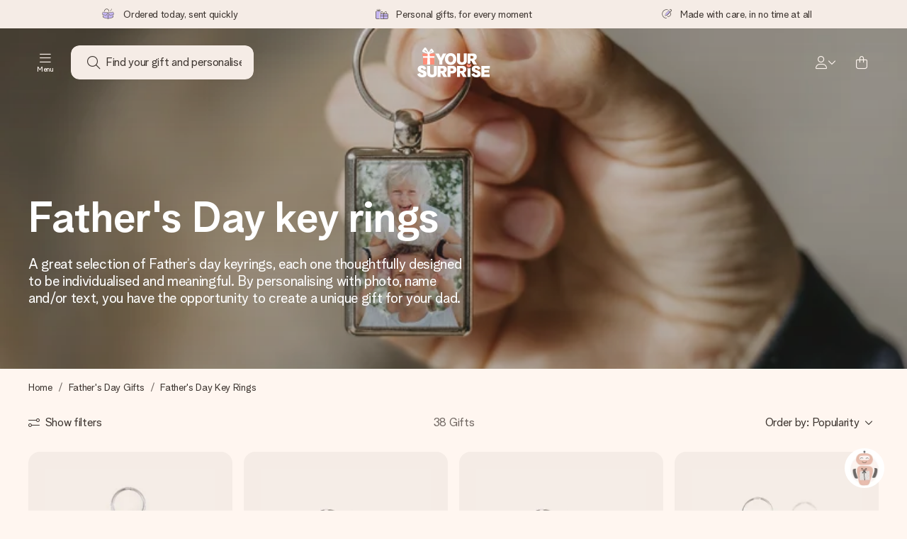

--- FILE ---
content_type: text/html; charset=utf-8
request_url: https://www.yoursurprise.com.au/fathers-day-gifts/key-rings-fathers-day
body_size: 83935
content:
<!DOCTYPE html>



<html lang="en">
<head>
    <meta charset="utf-8" />

    
            <link rel="preconnect" href="https://assets.yoursurprise.com/" crossorigin>
        <link rel="preconnect" href="https://static.yoursurprise.com/">
        <link rel="dns-prefetch" href="https://evs.fragment.yoursurprise.com">
        <link rel="dns-prefetch" href="https://apis.google.com">
        <link rel="dns-prefetch" href="https://www.google-analytics.com">
        <link rel="dns-prefetch" href="https://www.googletagmanager.com">
    
    <title>Personalised Father&#039;s Day Key Rings | YourSurprise</title>

            <meta name="viewport" content="width=device-width, initial-scale=1" />

                    <meta name="description" content="Personalised Father&#039;s Day key rings featuring the photo, name and/or text of your choice. Various types available." />
        
                    <meta name="google-site-verification" content="apZPDD6eVu_nIvEPaufX13maX6DjmYl8SWJSn6fWA3w" />
        
                                    <meta name="robots" content="index,follow" />
                    
                    <meta name="language" content="EN" />
        
                    <link rel="canonical" href="https://www.yoursurprise.com.au/fathers-day-gifts/key-rings-fathers-day" />
    
            <link rel="alternate" href="https://www.yoursurprise.nl/vaderdag-cadeau/vaderdag-sleutelhangers" hreflang="nl-NL" />
            <link rel="alternate" href="https://www.yoursurprise.co.uk/personalised-fathers-day-gifts/key-rings-fathers-day" hreflang="en-GB" />
            <link rel="alternate" href="https://www.yoursurprise.be/vaderdag-cadeau/vaderdag-sleutelhangers" hreflang="nl-BE" />
            <link rel="alternate" href="https://www.yoursurprise.be/fr/idee-cadeau-fete-des-peres/porte-cles-fete-des-peres" hreflang="fr-BE" />
            <link rel="alternate" href="https://www.yoursurprise.com/fathersday/key-rings-fathers-day" hreflang="en-US" />
            <link rel="alternate" href="https://www.yoursurprise.fr/idee-cadeau-fete-des-peres/porte-cles-fete-des-peres" hreflang="fr-FR" />
            <link rel="alternate" href="https://www.yoursurprise.de/vatertagsgeschenke/schluesselanhaenger-vatertag" hreflang="de-DE" />
            <link rel="alternate" href="https://www.yoursurprise.eu/fathersday/key-rings-fathers-day" hreflang="en-NL" />
            <link rel="alternate" href="https://www.yoursurprise.at/vatertagsgeschenke/schluesselanhaenger-vatertag" hreflang="de-AT" />
            <link rel="alternate" href="https://www.yoursurprise.lu/de/vatertagsgeschenke/schluesselanhaenger-vatertag" hreflang="de-LU" />
            <link rel="alternate" href="https://www.yoursurprise.lu/idee-cadeau-fete-des-peres/porte-cles-fete-des-peres" hreflang="fr-LU" />
            <link rel="alternate" href="https://www.yoursurprise.ch/vatertagsgeschenke/schluesselanhaenger-vatertag" hreflang="de-CH" />
            <link rel="alternate" href="https://www.yoursurprise.ch/fr/idee-cadeau-fete-des-peres/porte-cles-fete-des-peres" hreflang="fr-CH" />
            <link rel="alternate" href="https://www.yoursurprise.no/farsdagsgave/nokkelringer-farsdag" hreflang="no-NO" />
            <link rel="alternate" href="https://www.yoursurprise.se/farsdagspresent/nyckelringar-farsdag" hreflang="sv-SE" />
            <link rel="alternate" href="https://www.yoursurprise.it/regali-festa-del-papa/portachiavi-festa-del-papa" hreflang="it-IT" />
            <link rel="alternate" href="https://www.yoursurprise.pl/prezent-na-dzien-ojca/breloczek-dla-taty" hreflang="pl-PL" />
            <link rel="alternate" href="https://www.yoursurprise.es/regalos-dia-del-padre/dia-del-padre-llaveros" hreflang="es-ES" />
            <link rel="alternate" href="https://www.yoursurprise.fi/isanpaivalahjat/avaimenperat-isanpaiva" hreflang="fi-FI" />
            <link rel="alternate" href="https://www.yoursurprise.dk/fars-dags-gave/fars-dag-noegleringe" hreflang="da-DK" />
            <link rel="alternate" href="https://www.yoursurprise.ie/fathersday-gifts/key-rings-fathers-day" hreflang="en-IE" />
            <link rel="alternate" href="https://www.yoursurprise.is/fathersday/key-rings-fathers-day" hreflang="en-IS" />
            <link rel="alternate" href="https://www.yoursurprise.hu/apak-napj-ajandekok/apak-napi-kulcstartok" hreflang="hu-HU" />
            <link rel="alternate" href="https://www.yoursurprise.sk/darceky-na-denotcov/klucenky-den-otcov" hreflang="sk-SK" />
            <link rel="alternate" href="https://www.yoursurprise.cz/darek-ke-dni-otcu/klicenky-den-otcu" hreflang="cs-CZ" />
            <link rel="alternate" href="https://www.yoursurprise.sg/fathers-day-gifts/key-rings-fathers-day" hreflang="en-SG" />
            <link rel="alternate" href="https://www.yoursurprise.com.au/fathers-day-gifts/key-rings-fathers-day" hreflang="en-AU" />
            <link rel="alternate" href="https://www.yoursurprise.ca/fathers-day-gifts/key-rings-fathers-day" hreflang="en-CA" />
            <link rel="alternate" href="https://www.yoursurprise.ca/fr/idee-cadeau-fete-des-peres/porte-cles-fete-des-peres" hreflang="fr-CA" />
    
            <link rel="alternate" hreflang="x-default" href="https://www.yoursurprise.eu/fathersday/key-rings-fathers-day" />
    

        <meta name="segment-site-verification" content="OziaALPsKRGQRsRCMu6rdSAfNbQxcBQ3">
    
                    <meta property="og:title" content="Personalised Father&#039;s Day Key Rings | YourSurprise">        <meta property="og:type" content="website" />
        <meta property="og:image" content="https://static.yoursurprise.com/bndr/m/fd304b0247b075bb/original/Key-ring-165017-1816x928-png.png?width=1920&amp;crop=2:1,smart">                <meta property="og:url" content="https://www.yoursurprise.com.au/fathers-day-gifts/key-rings-fathers-day">
                    <meta name="twitter:card" content="summary_large_image">
            
                
            <script>
    globalThis.DATADOG_INIT_CONFIG = {
        clientToken: 'pub4a41dd1ac82525dc2d45ac2458319997',
        site: 'datadoghq.eu',
        service: 'webshop',
        env: 'prod',
        version: '825317f7',
        forwardErrorsToLogs: true,
        sessionSampleRate: 100,
        beforeSend: (log, context) => {
            // abort is triggered by normal behaviour (navigation, clicking twice, strict mode)
            if (context?.isAborted) {
                return false;
            }

            if (log?.http?.useragent_details?.device?.category === 'Bot') {
                return false;
            }

            // if no stack or it does not come from our domain we skip it
            if (!log?.error?.stack || !['yoursurprise', 'yspacc'].some(domain => log.error.stack.includes(domain))) {
                return false;
            }

            const partiallyMessages = [
                'googletagmanager',
                'pinimg',
                'pinterest',
                'linkedin',
                'api.fragment.yoursurprise',
                'Minified React error #418',
                'Minified React error #423',
                'Minified React error #425',
                'chrome-extension',
                'clarity.ms',
                'visualstudio.com',
                'localhost:12387',
                'Loading chunk',
                'Loading CSS chunk',
                'Unreachable hosts',
                'Fetch error',
                'Failed to fetch',
                'Load failed',
                'Failed to load',
                'Uncaught "Script error."',
                "Unexpected token '?'",
                'NetworkError when attempting to fetch resource.',
                'find variable: gmo',
                'Unable to preload CSS',
            ];

            if (partiallyMessages.some(partiallyMessage => log.message.toLowerCase().includes(partiallyMessage.toLowerCase()))) {
                return false;
            }

            return true;
        },
    };
</script>
    
            <script>
    window.clarity = window.clarity || function() {
        (window.clarity.q = window.clarity.q || []).push(arguments);
    }
</script>
    
    <script>
        window.SITE_URL = 'https://www.yoursurprise.com.au/';
        window.siteMetadata = {"siteUrl":"https:\/\/www.yoursurprise.com.au\/","language":"EN","assetsUrl":"https:\/\/assets.yoursurprise.com\/","staticUrl":"https:\/\/static.yoursurprise.com\/","isMobile":false,"environment":"production","version":"825317f7","experimentFlag":"","experimentVariation":"","contextKey":"au","hasTemperatureNotification":false,"hasActiveCoolerNotification":false};
        window.stagedJS = [];
        window.errorQueue = [];
                    window.ga4StreamMeasurementId = 'G-DV2PRRJMEL';
            window.ga4LoadWithSegment = false;
        
        window.pageId = 1880;
        window.pageName = "Vaderdag sleutelhangers";
        window.pageType = "Theme";
        window.topLevelPageId = 24;
        window.statsigClientSdk = 'client-jpt4HgACqw4v0tvm5N9GqVuuTsPz7lKt2XrKz80DGVt';
    </script>

    <script type="module" src="https://assets.yoursurprise.com/build/staged-error-queue-processor-yTjMU1mN.js"></script>
    <link rel="stylesheet" href="https://assets.yoursurprise.com/build/ProductBox-BrnKtE9N.css"><link rel="stylesheet" href="https://assets.yoursurprise.com/build/algolia-global-search-DMxTYu19.css"><link rel="modulepreload" href="https://assets.yoursurprise.com/build/index-B66iwZ_i.js"><link rel="modulepreload" href="https://assets.yoursurprise.com/build/_commonjsHelpers-DaWZu8wl.js"><link rel="modulepreload" href="https://assets.yoursurprise.com/build/index-CUz-2Q4s.js"><link rel="modulepreload" href="https://assets.yoursurprise.com/build/globals-FCj6ugb9.js"><link rel="modulepreload" href="https://assets.yoursurprise.com/build/FormatPrice-D7g6C73D.js"><link rel="modulepreload" href="https://assets.yoursurprise.com/build/WebshopContext-BpMYtS64.js"><link rel="modulepreload" href="https://assets.yoursurprise.com/build/ErrorLogger-BJFdgg1Q.js"><link rel="modulepreload" href="https://assets.yoursurprise.com/build/fetch-ColzH1cF.js"><link rel="modulepreload" href="https://assets.yoursurprise.com/build/Icon-3w9iv-_1.js"><link rel="modulepreload" href="https://assets.yoursurprise.com/build/index-DQEUQfr6.js"><link rel="modulepreload" href="https://assets.yoursurprise.com/build/Translation-B4bZnSbk.js"><link rel="modulepreload" href="https://assets.yoursurprise.com/build/Analytics-BCdoGrG7.js"><link rel="modulepreload" href="https://assets.yoursurprise.com/build/mapHitToProduct-Bkerj1YZ.js"><link rel="modulepreload" href="https://assets.yoursurprise.com/build/js.cookie-C2b7Ongr.js"><link rel="modulepreload" href="https://assets.yoursurprise.com/build/index-D2wMFPEv.js"><link rel="modulepreload" href="https://assets.yoursurprise.com/build/sizes-C2JbPD5I.js"><link rel="modulepreload" href="https://assets.yoursurprise.com/build/Index-D6nxV3QW.js"><link rel="modulepreload" href="https://assets.yoursurprise.com/build/eventTypes-DCWyyxyv.js"><link rel="modulepreload" href="https://assets.yoursurprise.com/build/useSize-wW_3RUkz.js"><link rel="modulepreload" href="https://assets.yoursurprise.com/build/createOnProductClicked-e8FB0QYK.js"><link rel="modulepreload" href="https://assets.yoursurprise.com/build/ProductBox-C9eQFsJq.js"><link rel="modulepreload" href="https://assets.yoursurprise.com/build/Picture-BoAqrsMm.js"><link rel="modulepreload" href="https://assets.yoursurprise.com/build/chunk-EPOLDU6W-ocKpRm2w.js">
    <script type="module" src="https://assets.yoursurprise.com/build/discount-popup-DUFXrUue.js"></script>
    <link rel="stylesheet" href="https://assets.yoursurprise.com/build/Backdrop-CeFjUn6z.css"><link rel="stylesheet" href="https://assets.yoursurprise.com/build/SideBarBody-C23VRY-V.css"><link rel="stylesheet" href="https://assets.yoursurprise.com/build/mysurprise-header-app-DY9JwuMR.css"><link rel="modulepreload" href="https://assets.yoursurprise.com/build/QueryClientFactory-IU80_lzK.js"><link rel="modulepreload" href="https://assets.yoursurprise.com/build/schemas-CE-Jxh5J.js"><link rel="modulepreload" href="https://assets.yoursurprise.com/build/AuthenticationRoutes-CozKDwar.js"><link rel="modulepreload" href="https://assets.yoursurprise.com/build/UseLogout-BbH4x8uI.js"><link rel="modulepreload" href="https://assets.yoursurprise.com/build/preload-helper-ClWvlk4Z.js"><link rel="modulepreload" href="https://assets.yoursurprise.com/build/useWindowSize-D4cAIHSG.js"><link rel="modulepreload" href="https://assets.yoursurprise.com/build/index-DtG35MxZ.js"><link rel="modulepreload" href="https://assets.yoursurprise.com/build/SideBarBody-D1Q1Rlnw.js"><link rel="modulepreload" href="https://assets.yoursurprise.com/build/Backdrop-D8CSzWUz.js"><link rel="modulepreload" href="https://assets.yoursurprise.com/build/ButtonStack-CDToUazL.js"><link rel="modulepreload" href="https://assets.yoursurprise.com/build/Button-C2hOko-T.js">

        <link rel="stylesheet" href="https://assets.yoursurprise.com/build/global-css-C82jQY5o.css">

    <link rel="stylesheet" href="https://assets.yoursurprise.com/build/header-css-AihvsY6R.css">

                        <script>
    !function () {
        var analytics = window.analytics = window.analytics || [];
        if (!analytics.initialize) if (analytics.invoked) window.console && console.error && console.error("Segment snippet included twice."); else {
            analytics.invoked = !0;
            analytics.methods = ["trackSubmit", "trackClick", "trackLink", "trackForm", "pageview", "identify", "reset", "group", "track", "ready", "alias", "debug", "page", "once", "off", "on", "addSourceMiddleware", "addIntegrationMiddleware", "setAnonymousId", "addDestinationMiddleware"];
            analytics.factory = function (e) {
                return function () {
                    var t = Array.prototype.slice.call(arguments);
                    t.unshift(e);
                    analytics.push(t);
                    return analytics
                }
            };
            for (var e = 0; e < analytics.methods.length; e++) {
                var key = analytics.methods[e];
                analytics[key] = analytics.factory(key)
            }
                                    analytics.load = function (key, e) {
                var t = document.createElement("script");
                t.type = "text/javascript";
                t.async = !0;
                t.src = "https://evs.fragment.yoursurprise.com/kidOCO4zf9/JUP3be9rjC.min.js";
                var n = document.getElementsByTagName("script")[0];
                n.parentNode.insertBefore(t, n);
                analytics._loadOptions = e
            };
            analytics._writeKey = "JMVRFXP45s9P0hDeU5u4PbDJ5DEwFnot";
                            analytics._cdn = "https://evs.fragment.yoursurprise.com";
                        analytics.SNIPPET_VERSION = "4.15.3";
        }
    }();
</script>
            
                <script>
        var _gaq = _gaq || [];
        _gaq.push(['_setAccount', 'UA-104994026-1']);
        _gaq.push(['_gat._anonymizeIp']);
        _gaq.push(['_trackPageview']);

        (function () {
            document.addEventListener('consentGranted', () => {
                var gadc = document.createElement('script');
                gadc.type = 'text/javascript';
                gadc.async = true;
                gadc.src = ('https:' == document.location.protocol ? 'https://' : 'http://') + 'stats.g.doubleclick.net/dc.js';
                var s = document.getElementsByTagName('script')[0];
                s.parentNode.insertBefore(gadc, s);
            }, {once: true});
        })();

    </script>
    
            <script>
    dataLayer = [{"page_type":"unknown"},{"lang":"en"},{"locale":"en_AU"},{"google_shopping_id":"510502712"},{"google_tag_params":{"ecomm_pagetype":"other"}}];
</script>
    
        <script>
        window.SITE_URL = 'https://www.yoursurprise.com.au/';
        window.stagedJS = [];
        window.errorQueue = [];
    </script>

            <script type="module" src="https://assets.yoursurprise.com/build/ready-DgScgdjK.js"></script>
    

    <link rel="apple-touch-icon" sizes="180x180" href="https://assets.yoursurprise.com/images/algemeen/favicon/favicon_180x180.png">
<link rel="icon" type="image/png" sizes="16x16" href="https://assets.yoursurprise.com/images/algemeen/favicon/favicon_16x16.png">
<link rel="icon" type="image/png" sizes="32x32" href="https://assets.yoursurprise.com/images/algemeen/favicon/favicon_32x32.png">
<link rel="icon" type="image/png" sizes="96x96" href="https://assets.yoursurprise.com/images/algemeen/favicon/favicon_96x96.png">
<link rel="icon" type="image/png" sizes="192x192"  href="https://assets.yoursurprise.com/images/algemeen/favicon/favicon_192x192.png">

<link rel="mask-icon" href="https://assets.yoursurprise.com/images/algemeen/favicon/safari_pinned_tab_2025.svg">

<meta name="msapplication-TileColor" content="#E06290">
<meta name="theme-color" content="#E06290">

            <link rel="manifest" href="https://www.yoursurprise.com.au/manifest.json" crossorigin="use-credentials" />

        </head>

<body data-xid="8wpnqc643d" class="transparent">

    
<script>
    window.COOKIE_DIALOG_STATE = {"privacyPolicyLink":"https:\/\/www.yoursurprise.com.au\/cookies","translations":{"cookieExplanation":"We use cookies and similar techniques in order to give you a better, more personal user experience. We use both functional and analytical cookies to continually improve our website. You can accept personal cookies for relevant recommendations and ads, or choose to {denyLink} these. Click 'OK' to accept. If you'd like more information or would like to adjust your preferences, please see {privacyPolicyLink}.","declineCookiesButton":"decline","acceptCookiesButton":"OK","privacyPolicy":"our cookie policy"}}
</script>

<div id="koekjes-muur"></div>


    

            
<div id="discount-campaign-banner"></div>
            <div class="notification-bar  hide ">
    <div class="notification-bar__main">
        <div class="notification-bar__content">
            <p class="notification-bar__content-text">
                  
                    </p>
                    </div>
    </div>
</div>



<div class="usp-banner js-usp-banner ysp-collapse ysp-collapse--in">
    <div class="wrapper">
        <div class="usp-banner-main js-usp-banner-main ysp-collapse__item">
            <div class="usp-banner-main-item js-usp-banner-main-item">
                <p class="usp-banner-main-item-name js-usp-banner-main-item-name--deadline">
                    <i class="fa-duotone fa-thin fa-box-open-full"></i>
                    <span class="js-deadlineText">Ordered today, sent quickly</span>
                </p>
            </div>
            <div class="usp-banner-main-item js-usp-banner-main-item">
                <p class="usp-banner-main-item-name">
                    <i class="fa-duotone fa-thin fa-gifts"></i>
                    Personal gifts, for every moment
                </p>
            </div>
            <div class="usp-banner-main-item js-usp-banner-main-item">
                <p class="usp-banner-main-item-name">
                    <i class="fa-duotone fa-thin fa-pen-swirl"></i>
                    Made with care, in no time at all
                </p>
            </div>
        </div>
        <div class="usp-banner-dropdown ysp-collapse__content ysp-collapse__item">
            <div class="wrapper">
                <div class="usp-banner-dropdown-wrapper is-grid has-col-3">
                    <div class="usp-banner-dropdown-item">
                        <i class="fa-duotone fa-thin fa-box-open-full"></i>
                        <p class="h5 mt-4">
                            Ordered today, sent quickly
                        </p>
                        <p class="mt-2">
                            We craft your gift with care and send it off in a flash – so you can give it at just the right time, when it matters most.
                        </p>
                    </div>
                    <div class="usp-banner-dropdown-item">
                        <i class="fa-duotone fa-thin fa-gifts"></i>
                        <p class="h5 mt-4">
                            Personal gifts, for every moment
                        </p>
                        <p class="mt-2">
                            From big celebrations to small, meaningful gestures – a personal gift says what you feel and shows just how much someone means to you.
                        </p>
                    </div>
                    <div class="usp-banner-dropdown-item">
                        <i class="fa-duotone fa-thin fa-pen-swirl"></i>
                        <p class="h5 mt-4">
                            Made with care, in no time at all
                        </p>
                        <p class="mt-2">
                            Create something unique in just a few steps – with her name, your photo or a message that truly touches the heart. No fuss, just all the love for the moment.
                        </p>
                    </div>
                    <button class="button button--ghost button--clean button--sm usp-banner-dropdown-btn">
                        <i class="fa-regular fa-chevron-up fa-xs"></i>
                    </button>
                </div>
            </div>
        </div>
    </div>
</div>

<div data-sticky-trigger class="sticky-trigger"></div>

<header class="header">
    <div class="header-main">
        <div class="header-main__menu">
            <div class="menu-burger ">
    <button class="menu-burger-btn header-main__account-btn main-nav-toggle js-menu-burger" aria-label="Navigation open and close">
        <i class="fa-light fa-bars"></i>
        <span class="menu-burger--label">Menu</span>
    </button>
</div>
            <div class="search-main" id="algolia-global-search"><div tabindex="-1" class=""><form class="_Form_psmzf_43" name="search" action="https://www.yoursurprise.com.au/search"><input class="_Input_psmzf_1" placeholder="Find your gift and personalise!" type="search" name="query" autoComplete="off" value=""/><button class="_Button_psmzf_8 _Button__right-side_psmzf_101" type="submit" aria-label="Search button"><i role="img" class="fa-light fa-magnifying-glass"></i></button></form></div><script>window.ALGOLIA_GLOBAL_SEARCH_DATA = {"appID":"5PEWX3BYO2","categoryIndexName":"webshop-category-au","contextData":{"assetsUrl":"https://assets.yoursurprise.com/","contextKey":"au","environment":"production","experimentFlag":"","experimentVariation":"","hasActiveCoolerNotification":false,"hasTemperatureNotification":false,"isMobile":false,"language":"EN","siteUrl":"https://www.yoursurprise.com.au/","staticUrl":"https://static.yoursurprise.com/","version":"825317f7"},"currency":"AUD","faqIndexName":"webshop-faq-au","faqUrl":"https://www.yoursurprise.com.au/customer-service","isSearchPage":false,"locale":"en-AU","productIndexName":"webshop-products-au","querySuggestionsIndexName":"webshop-query_suggestions-products-au","searchApiKey":"7473c69d14e84d553202f7b872ecb746","translations":{"404":{"naar_hp":"To all gifts"},"homepage":{"review_one":"Ordered a lovely photo mug for my little sister. It made her laugh and tear up a bit. Just perfect.","review_two":"Fast delivery, great quality, and personalising it was honestly so easy. My dad was over the moon.","review_three":"Got a personalised giant chocolate bar for a colleague – he was actually lost for words (which never happens).","review_four":"Everything was spot on: the packaging, the card, the message. So nice to be able to make someone feel truly special."},"productinformatie":{"read_more":"Show more","reviews":"Reviews","temperature_notification_cooler_free_badge":"Free cooling pack","temperature_notification_cooler_paid_badge":"Cooling pack available","temperature_notification_cooler_paid_badge_short":"Cooling pack"},"snippet.SAresultpage":{"toon_filters":"Show filters"},"chunk.header":{"vind_jouw_cadeau":"Find your gift and personalise!","faq":"FAQ"},"chunk.footer":{"blog":"Blog"},"overview_page":{"assortment_group":"Category","filter_mobile_title":"Filter & sort","filter_reset":"Clear all filters","filter_title":"Gift filter","from":"from","gifts_found":"Gifts","gifts_viewed":"You've seen \u003ccurrent> of \u003ctotal> gifts","less":"less","more":"more","no_categories":"No matching categories found.","no_gifts_found":"Unfortunately, no gifts matched your search terms.","no_products_found":"No products have been found using this selection.","of":"of","order_by":"Order by:","popular_products":"Popular gifts","price":"Price","price_asc":"Price (lowest price first)","price_desc":"Price (Highest price first)","reading_time":"Reading time","reload":"Unfortunately, the products could not be loaded.","reload_btn":"Try again","reset":"Reset","reset_all":"Reset all","results":"Results","sale":"Sale","save":"Save","score_desc":"Popularity","search":"Search","search_again":"Try another search term","search_suggestion":"Search suggestions","show_less":"Show less","show_more":"Show more","show_results":"Show results","slider_button":"Show more","types":"Types"},"overview":{"show_gifts":"Show gifts"},"artikel_icon":{"vanaf":"from","sale":"Sale","save":"Save"}}}</script></div>
            <div class="searchBox js-searchBox hide-md">
    <div class="header-main__account-btn pointer">
        <i class="fa-light fa-magnifying-glass"></i>
    </div>
</div>
        </div>

        <div class="header-main__logo">
            <a class="main-logo-wrapper" href="https://www.yoursurprise.com.au/">
    <img class="main-logo" src="https://assets.yoursurprise.com/images/template/logo/logo-yoursurprise.svg" alt="logo YourSurprise"
         title="YourSurprise" width="150" height="42">
    <img class="main-logo-white" src="https://assets.yoursurprise.com/images/template/logo/logo-yoursurprise-white.svg" alt="logo YourSurprise"
         title="YourSurprise" width="150" height="42">
</a>
        </div>

        <div class="header-main__account">
            <div class="account-login-btn" id="mysurprise-header-app"><div class="_wrapper_401t8_1"><a href="https://www.yoursurprise.com.au/mysurprise/welcome" aria-label="MySurprise Login" class="cartBox"><div class="cartBox__icon"><i role="img" class="fa-light fa-user"></i></div><i role="img" class="fa-regular fa-chevron-down fa-xs hide-xs"></i></a></div><script>window.MYSURPRISE_HEADER_WIDGET_STATE = {"siteMetaData":{"assetsUrl":"https://assets.yoursurprise.com/","contextKey":"au","environment":"production","experimentFlag":"","experimentVariation":"","hasActiveCoolerNotification":false,"hasTemperatureNotification":false,"isMobile":false,"language":"EN","siteUrl":"https://www.yoursurprise.com.au/","staticUrl":"https://static.yoursurprise.com/","version":"825317f7"},"translations":{"mysurprise_header_widget":{"create_account_button":"Create an account","create_account_explanation":"Haven't created an account yet?","giftcards_and_discounts_link":"Store credit vouchers & discounts","login_title":"Login","log_in_button":"Log in","log_out_button":"Log out","member_since":"","my_account_link":"My account","my_designs_link":"My designs","my_discounts_link":"My discounts","my_moments_link":"MyMoments","my_orders_link":"My orders","welcome_title":"Welcome","wishlist_link":"Favourites"},"my_moments":{"title":"MyMoments"},"mysurprise":{"personal_information":"My personal information"}},"urls":{"myAccount":"https://www.yoursurprise.com.au/mysurprise","myDesigns":"https://www.yoursurprise.com.au/mysurprise/designs","myDiscounts":"https://www.yoursurprise.com.au/mysurprise/discounts","myMoments":"https://www.yoursurprise.com.au/mysurprise/mymoments","myOrders":"https://www.yoursurprise.com.au/mysurprise/orders","mysurpriseLogin":"https://www.yoursurprise.com.au/mysurprise/welcome","personalInfo":"https://www.yoursurprise.com.au/mysurprise/personal-information"}}</script></div>
                            <a class="cartBox js-cartBox" href="https://www.yoursurprise.com.au/cart" aria-label="Mini cart">
    <div class="cartBox__icon">
        <i class="fa-light fa-bag-shopping"></i>
        <div class="cartBox__circle js-cartBox-circle" data-cart-amount="0">
            <span class="cartBox__circle__numbers js-cartBox-number"></span>
        </div>
    </div>
</a>                    </div>
    </div>

    <div class="menu" tabindex="-1"><nav class="main-nav"><!-- Mobile Top Header --><div class="main-nav__header"><div class="main-nav__header__first"><button
            class="main-nav__header-btn main-nav__header-btn--back semi-hidden"
            aria-label="Navigation back"
        ><i class="fa-light fa-chevron-left"></i></button><p class="main-nav__header-title">
            Menu
        </p><button
            class="main-nav__header-btn main-nav-toggle"
            aria-label="Navigation close"
        ><i class="fa-light fa-xmark"></i></button></div></div><div class="main-nav__left js-menu-items"><ul class="main-nav-list"><li class="main-nav-item main-nav-item--parent" data-menu-id="1895"><a class="main-nav-link " href="https://www.yoursurprise.com.au/gift-categories" data-link-level="1">
                    Categories
                                            <i class="fa-regular fa-chevron-down fa-xs"></i></a><!-- Dropdown --><div class="main-nav__dropdown main-nav__dropdown--first" tabindex="-1"><!-- Mobile Sec Nav Header --><div class="main-nav__header__second"><a class="main-nav__header__second-link " href="https://www.yoursurprise.com.au/gift-categories" data-link-level="1">
                                Categories
                                <i class="fa-regular fa-chevron-right fa-xs"></i></a></div><div class="main-nav__dropdown__wrapper"><!-- Second Nav in Main --><nav class="main-nav__second"><div class="main-nav__second-list"><div class="main-nav__second-item ysp-collapse ysp-collapse--in o-h"><a class="main-nav__second-link ysp-collapse__item " href="https://www.yoursurprise.com.au/drinking-vessels" data-link-level="2">
                                                    Drinkware
                                                    <i class="fa-regular fa-chevron-down fa-xs"></i></a><!-- Dropdown --><div class="main-nav__dropdown main-nav__dropdown--second ysp-collapse__content"><div class="main-nav__dropdown--second__inner"><div class="main-nav__dropdown--second__inner-spacer"><nav class="main-nav__third"><div class="top-link"><a href="https://www.yoursurprise.com.au/drinking-vessels" class="nav-link-title ">
                                                                        Drinkware
                                                                    </a></div><div><a href="https://www.yoursurprise.com.au/drinking-vessels/personalised-mugs" class="nav-link-title ">
                                                                                Mugs
                                                                            </a><a href="https://www.yoursurprise.com.au/drinking-vessels/personalised-mugs/personalised-mugs-white" class="">
                                                                                Mug white
                                                                            </a><a href="https://www.yoursurprise.com.au/drinking-vessels/personalised-mugs/mugs-magic-mug" class="">
                                                                                Magic mug
                                                                            </a><a href="https://www.yoursurprise.com.au/drinking-vessels/personalised-mugs/coloured-mugs" class="">
                                                                                Coloured mug
                                                                            </a><a href="https://www.yoursurprise.com.au/drinking-vessels/personalised-travel-mugs/travel-mug-engraved" class="">
                                                                                Coffe mug to go
                                                                            </a><a href="https://www.yoursurprise.com.au/drinking-vessels/personalised-mugs/printed-xxl-mug" class="">
                                                                                XXL Mug
                                                                            </a><a href="https://www.yoursurprise.com.au/drinking-vessels/personalised-mugs" class="">
                                                                                All mugs
                                                                            </a></div><div><a href="https://www.yoursurprise.com.au/drinking-vessels/personalized-glasses" class="nav-link-title ">
                                                                                Drinking Glasses
                                                                            </a><a href="https://www.yoursurprise.com.au/drinking-vessels/personalized-glasses/wine-glasses/personalised-red-wine-glass" class="">
                                                                                Red wine glass
                                                                            </a><a href="https://www.yoursurprise.com.au/drinking-vessels/personalized-glasses/whisky-glasses" class="">
                                                                                Whiskey glass
                                                                            </a><a href="https://www.yoursurprise.com.au/drinking-vessels/personalized-glasses/beer-glasses/beer-glass-weizen" class="">
                                                                                Beer glass
                                                                            </a><a href="https://www.yoursurprise.com.au/drinking-vessels/personalized-glasses/water-glasses/personalised-water-glass" class="">
                                                                                Water Glas
                                                                            </a><a href="https://www.yoursurprise.com.au/drinking-vessels/personalized-glasses/glass-mugs/glass-mugs" class="">
                                                                                Tea glass
                                                                            </a><a href="https://www.yoursurprise.com.au/drinking-vessels/personalized-glasses" class="">
                                                                                All glasses
                                                                            </a></div><div><a href="https://www.yoursurprise.com.au/drinking-vessels/personalised-bottle" class="nav-link-title ">
                                                                                Bottles
                                                                            </a><a href="https://www.yoursurprise.com.au/drinking-vessels/personalised-bottle/mepal-water-bottle" class="">
                                                                                NEW: Mepal Vita Bottles
                                                                            </a><a href="https://www.yoursurprise.com.au/drinking-vessels/personalised-bottle/water-bottle-printed" class="">
                                                                                Water bottle
                                                                            </a><a href="https://www.yoursurprise.com.au/drinking-vessels/personalised-bottle/luxurious-water-bottle" class="">
                                                                                Thermos
                                                                            </a><a href="https://www.yoursurprise.com.au/drinking-vessels/personalised-bottle/trixie-water-bottle" class="">
                                                                                Children bottle - Trixie
                                                                            </a><a href="https://www.yoursurprise.com.au/drinking-vessels/personalised-bottle/water-bottle-stainless-steel" class="">
                                                                                Thermos bottle
                                                                            </a><a href="https://www.yoursurprise.com.au/drinking-vessels/personalised-bottle" class="">
                                                                                All bottles
                                                                            </a></div><div><a href="https://www.yoursurprise.com.au/drinking-vessels/plastic-glasses" class="nav-link-title ">
                                                                                Plastic drinking  Glasses
                                                                            </a><a href="https://www.yoursurprise.com.au/drinking-vessels/personalized-glasses/water-glasses/personalised-water-glass" class="">
                                                                                Water Glass
                                                                            </a><a href="https://www.yoursurprise.com.au/drinking-vessels/personalized-glasses/champagne-glasses" class="">
                                                                                Champagne Glass
                                                                            </a><a href="https://www.yoursurprise.com.au/drinking-vessels/personalized-glasses/cocktail-glasses/cocktail-glass-mojito" class="">
                                                                                Cocktail Glass
                                                                            </a><a href="https://www.yoursurprise.com.au/drinking-vessels/personalized-glasses/wine-glasses" class="">
                                                                                Wine Glass
                                                                            </a><a href="https://www.yoursurprise.com.au/drinking-vessels/plastic-glasses" class="">
                                                                                Alle plastic glazen
                                                                            </a></div></nav></div></div></div></div><div class="main-nav__second-item ysp-collapse ysp-collapse--in o-h"><a class="main-nav__second-link ysp-collapse__item " href="https://www.yoursurprise.com.au/chocolate-and-candies" data-link-level="2">
                                                    Chocolate &amp; Sweets
                                                    <i class="fa-regular fa-chevron-down fa-xs"></i></a><!-- Dropdown --><div class="main-nav__dropdown main-nav__dropdown--second ysp-collapse__content"><div class="main-nav__dropdown--second__inner"><div class="main-nav__dropdown--second__inner-spacer"><nav class="main-nav__third"><div class="top-link"><a href="https://www.yoursurprise.com.au/chocolate-and-candies" class="nav-link-title ">
                                                                        Chocolate &amp; Sweets
                                                                    </a></div><div><a href="https://www.yoursurprise.com.au/valentines-day-gifts/valentines-day-chocolate-gifts" class="nav-link-title ">
                                                                                Bestsellers
                                                                            </a><a href="https://www.yoursurprise.com.au/chocolate-and-candies/chocolate/chocolate-box/milka-chocolate-heart" class="">
                                                                                Milka heart
                                                                            </a><a href="https://www.yoursurprise.com.au/chocolate-and-candies/chocolate/printed-chocolate/photo-chocolates" class="">
                                                                                Bonbons heart
                                                                            </a><a href="https://www.yoursurprise.com.au/chocolate-and-candies/chocolate/xxl-chocolate-bars/giant-milka-chocolate-bar" class="">
                                                                                Mega Milka
                                                                            </a><a href="https://www.yoursurprise.com.au/chocolate-and-candies/chocolate/printed-chocolate/chocolate-heart" class="">
                                                                                Choolade heart
                                                                            </a><a href="https://www.yoursurprise.com.au/chocolate-and-candies/chocolate/chocolate-box/toblerone-valentine-chocolate" class="">
                                                                                Toblerone Love
                                                                            </a></div><div><a href="https://www.yoursurprise.com.au/chocolate-and-candies/chocolate" class="nav-link-title ">
                                                                                Photo on chocolate
                                                                            </a><a href="https://www.yoursurprise.com.au/chocolate-and-candies/chocolate/printed-chocolate/chocolate-card" class="">
                                                                                Chocolate card
                                                                            </a><a href="https://www.yoursurprise.com.au/chocolate-and-candies/chocolate/printed-chocolate/chocolate-heart" class="">
                                                                                Chocolate heart
                                                                            </a><a href="https://www.yoursurprise.com.au/chocolate-and-candies/chocolate/printed-chocolate/photo-chocolates" class="">
                                                                                Pralines - Heart
                                                                            </a><a href="https://www.yoursurprise.com.au/chocolate-and-candies/chocolate/printed-chocolate/square-pralines" class="">
                                                                                Pralines - Square
                                                                            </a><a href="https://www.yoursurprise.com.au/chocolate-and-candies/chocolate/printed-chocolate/chocolate-giveaway" class="">
                                                                                Individually packaged
                                                                            </a><a href="https://www.yoursurprise.com.au/chocolate-and-candies/chocolate" class="">
                                                                                All photo chocolate
                                                                            </a></div><div><a href="https://www.yoursurprise.com.au/chocolate-and-candies/candy-gifts" class="nav-link-title ">
                                                                                Sweets
                                                                            </a><a href="https://www.yoursurprise.com.au/chocolate-and-candies/candy-gifts/chupa-chups" class="">
                                                                                Chupa Chups
                                                                            </a><a href="https://www.yoursurprise.com.au/chocolate-and-candies/candy-gifts/mentos-giftbox-personalised-rolls" class="">
                                                                                Mentos
                                                                            </a><a href="https://www.yoursurprise.com.au/goodies-and-favours" class="">
                                                                                Favours
                                                                            </a><a href="https://www.yoursurprise.com.au/gender-reveal" class="">
                                                                                Gender reveal
                                                                            </a><a href="https://www.yoursurprise.com.au/chocolate-and-candies/chocolate" class="">
                                                                                All sweets
                                                                            </a></div><div><a href="https://www.yoursurprise.com.au/chocolate-and-candies/chocolate/xxl-chocolate-bars" class="nav-link-title ">
                                                                                XXL Chocolate Bars
                                                                            </a><a href="https://www.yoursurprise.com.au/chocolate-and-candies/chocolate/xxl-chocolate-bars/giant-milka-chocolate-bar" class="">
                                                                                XXL Milka
                                                                            </a><a href="https://www.yoursurprise.com.au/chocolate-and-candies/chocolate/xxl-chocolate-bars/mega-cote-dor" class="">
                                                                                XXL Côte d&#039;Or
                                                                            </a><a href="https://www.yoursurprise.com.au/chocolate-and-candies/candy-gifts/mentos-xxl-roll" class="">
                                                                                XXL Mentos Tube
                                                                            </a><a href="https://www.yoursurprise.com.au/chocolate-and-candies/chocolate/xxl-chocolate-bars/xxl-oreo-gift-tube" class="">
                                                                                XXL Oreo
                                                                            </a><a href="https://www.yoursurprise.com.au/chocolate-and-candies/chocolate/chocolate-box/toblerone" class="">
                                                                                Giant Toblerone
                                                                            </a><a href="https://www.yoursurprise.com.au/chocolate-and-candies/chocolate/xxl-chocolate-bars/xxl-twix" class="">
                                                                                XXL Twix
                                                                            </a><a href="https://www.yoursurprise.com.au/chocolate-and-candies/chocolate/xxl-chocolate-bars" class="">
                                                                                All XXL goodies
                                                                            </a></div><div><a href="https://www.yoursurprise.com.au/chocolate-and-candies/chocolate/chocolate-box" class="nav-link-title ">
                                                                                Chocolate boxes
                                                                            </a><a href="https://www.yoursurprise.com.au/personalised-branded-gifts/milka" class="">
                                                                                Milka chocolates
                                                                            </a><a href="https://www.yoursurprise.com.au/personalised-branded-gifts/tonys-chocolonely" class="">
                                                                                Tony&#039;s Chocolonely bars
                                                                            </a><a href="https://www.yoursurprise.com.au/chocolate-and-candies/chocolate/chocolate-box/lindt-chocolate-gift-box" class="">
                                                                                Lindt
                                                                            </a><a href="https://www.yoursurprise.com.au/chocolate-and-candies/chocolate/chocolate-box/chocolate-telegram" class="">
                                                                                Chocolate telegrams
                                                                            </a><a href="https://www.yoursurprise.com.au/chocolate-and-candies/chocolate/chocolate-box" class="">
                                                                                All chocolate boxes
                                                                            </a></div><div><a href="https://www.yoursurprise.com.au/personalised-branded-gifts" class="nav-link-title ">
                                                                                Brands
                                                                            </a><a href="https://www.yoursurprise.com.au/personalised-branded-gifts/milka" class="">
                                                                                Milka
                                                                            </a><a href="https://www.yoursurprise.com.au/personalised-branded-gifts/personalized-toblerone" class="">
                                                                                Toblerone
                                                                            </a><a href="https://www.yoursurprise.com.au/personalised-branded-gifts/celebrations-gifts" class="">
                                                                                Celebrations
                                                                            </a><a href="https://www.yoursurprise.com.au/chocolate-and-candies/chocolate/chocolate-box/m-and-m-s-gift-box" class="">
                                                                                M&amp;M
                                                                            </a><a href="https://www.yoursurprise.com.au/personalised-branded-gifts/tonys-chocolonely" class="">
                                                                                Tony&#039;s Chocolonely
                                                                            </a><a href="https://www.yoursurprise.com.au/personalised-branded-gifts/cote-dor" class="">
                                                                                Côte d&#039;Or
                                                                            </a><a href="https://www.yoursurprise.com.au/chocolate-and-candies/chocolate/xxl-chocolate-bars/xxl-twix" class="">
                                                                                Twix
                                                                            </a><a href="https://www.yoursurprise.com.au/personalised-branded-gifts" class="">
                                                                                All brands
                                                                            </a></div></nav></div></div></div></div><div class="main-nav__second-item ysp-collapse ysp-collapse--in o-h"><a class="main-nav__second-link ysp-collapse__item " href="https://www.yoursurprise.com.au/home-accessories" data-link-level="2">
                                                    Home &amp; Living
                                                    <i class="fa-regular fa-chevron-down fa-xs"></i></a><!-- Dropdown --><div class="main-nav__dropdown main-nav__dropdown--second ysp-collapse__content"><div class="main-nav__dropdown--second__inner"><div class="main-nav__dropdown--second__inner-spacer"><nav class="main-nav__third"><div class="top-link"><a href="https://www.yoursurprise.com.au/home-accessories" class="nav-link-title ">
                                                                        Home &amp; Living
                                                                    </a></div><div><a href="https://www.yoursurprise.com.au/home-accessories/wall-decoration" class="nav-link-title ">
                                                                                Wall decoration
                                                                            </a><a href="https://www.yoursurprise.com.au/home-accessories/wall-decoration/personalised-clocks" class="">
                                                                                Clocks
                                                                            </a><a href="https://www.yoursurprise.com.au/home-accessories/wall-decoration/photo-canvas" class="">
                                                                                Canvas
                                                                            </a><a href="https://www.yoursurprise.com.au/home-accessories/wall-decoration/photo-on-wood" class="">
                                                                                Photo on wood
                                                                            </a><a href="https://www.yoursurprise.com.au/home-accessories/wall-decoration/calendar" class="">
                                                                                Calendars
                                                                            </a><a href="https://www.yoursurprise.com.au/home-accessories/wall-decoration/posters" class="">
                                                                                Posters
                                                                            </a><a href="https://www.yoursurprise.com.au/home-accessories/wall-decoration" class="">
                                                                                All wall decoration
                                                                            </a></div><div><a href="https://www.yoursurprise.com.au/home-accessories/home-decoration" class="nav-link-title ">
                                                                                Personalised light with name
                                                                            </a><a href="https://www.yoursurprise.com.au/textile-and-clothing/cushions-and-pillows" class="">
                                                                                Cushions &amp; Pillows
                                                                            </a><a href="https://www.yoursurprise.com.au/home-accessories/home-decoration/personalised-candles" class="">
                                                                                Candles
                                                                            </a><a href="https://www.yoursurprise.com.au/home-accessories/home-decoration/light-with-name" class="">
                                                                                Engraved lamp
                                                                            </a><a href="https://www.yoursurprise.com.au/textile-and-clothing/fleece-blankets" class="">
                                                                                Blankets
                                                                            </a><a href="https://www.yoursurprise.com.au/home-accessories/home-decoration/glass-vase" class="">
                                                                                Flower vase
                                                                            </a><a href="https://www.yoursurprise.com.au/home-accessories/home-decoration" class="">
                                                                                All home decoration
                                                                            </a></div><div><a href="https://www.yoursurprise.com.au/photo-prints" class="nav-link-title ">
                                                                                Photo prints
                                                                            </a><a href="https://www.yoursurprise.com.au/home-accessories/home-decoration/retro-photo/retro-photo-print" class="">
                                                                                Retro prints
                                                                            </a><a href="https://www.yoursurprise.com.au/home-accessories/wall-decoration/picture-frames" class="">
                                                                                Photo frames
                                                                            </a><a href="https://www.yoursurprise.com.au/personalised-books/create-a-photo-book" class="">
                                                                                Photo albums
                                                                            </a><a href="https://www.yoursurprise.com.au/home-accessories/wall-decoration/picture-frames/acrylic-photo-block" class="">
                                                                                Photo block
                                                                            </a><a href="https://www.yoursurprise.com.au/home-accessories/home-decoration/personalised-christmas-decorations/snow-globe" class="">
                                                                                Snow globe
                                                                            </a><a href="https://www.yoursurprise.com.au/photo-prints" class="">
                                                                                All photo print gifts
                                                                            </a></div><div><a href="https://www.yoursurprise.com.au/personalised-flower-gifts" class="nav-link-title ">
                                                                                Flowers
                                                                            </a><a href="https://www.yoursurprise.com.au/personalised-flower-gifts/dried-flower-gifts" class="">
                                                                                Dried flower gifts
                                                                            </a><a href="https://www.yoursurprise.com.au/personalised-flower-gifts" class="">
                                                                                All flower gifts
                                                                            </a></div><div><a href="https://www.yoursurprise.com.au/body-and-wellness-gift" class="nav-link-title ">
                                                                                Beauty &amp; Wellness
                                                                            </a><a href="https://www.yoursurprise.com.au/body-and-wellness-gift/kneipp-me-time" class="">
                                                                                Kneipp Me-Time
                                                                            </a><a href="https://www.yoursurprise.com.au/body-and-wellness-gift/yoursurprise-wellness-gift-set" class="">
                                                                                YourSurprise gift set
                                                                            </a><a href="https://www.yoursurprise.com.au/textile-and-clothing/bath-textiles" class="">
                                                                                Towels
                                                                            </a><a href="https://www.yoursurprise.com.au/textile-and-clothing/bath-textiles/bathrobe" class="">
                                                                                Bathrobe
                                                                            </a><a href="https://www.yoursurprise.com.au/body-and-wellness-gift" class="">
                                                                                All beauty &amp; wellness
                                                                            </a></div><div><a href="https://www.yoursurprise.com.au/personalised-flower-gifts/longlife-roses" class="nav-link-title ">
                                                                                Infinity Roses
                                                                            </a><a href="https://www.yoursurprise.com.au/personalised-flower-gifts/longlife-roses/eternal-rose-engraved-case" class="">
                                                                                Eternal rose in engraved case
                                                                            </a><a href="https://www.yoursurprise.com.au/personalised-flower-gifts/longlife-roses/eternity-rose-with-photo-print" class="">
                                                                                Eternity rose with photo print
                                                                            </a><a href="https://www.yoursurprise.com.au/personalised-flower-gifts/longlife-roses/infinity-rose-photo-stand" class="">
                                                                                Infinity rose with photo stand
                                                                            </a></div></nav></div></div></div></div><div class="main-nav__second-item ysp-collapse ysp-collapse--in o-h"><a class="main-nav__second-link ysp-collapse__item " href="https://www.yoursurprise.com.au/kitchen-and-dining" data-link-level="2">
                                                    Kitchen &amp; Dining
                                                    <i class="fa-regular fa-chevron-down fa-xs"></i></a><!-- Dropdown --><div class="main-nav__dropdown main-nav__dropdown--second ysp-collapse__content"><div class="main-nav__dropdown--second__inner"><div class="main-nav__dropdown--second__inner-spacer"><nav class="main-nav__third"><div class="top-link"><a href="https://www.yoursurprise.com.au/kitchen-and-dining" class="nav-link-title ">
                                                                        Kitchen &amp; Dining
                                                                    </a></div><div><a href="https://www.yoursurprise.com.au/kitchen-and-dining/kitchen-gifts/personalised-chopping-boards" class="nav-link-title ">
                                                                                Chopping Boards &amp; Serving Platters
                                                                            </a><a href="https://www.yoursurprise.com.au/kitchen-and-dining/kitchen-gifts/personalised-chopping-boards/custom-wooden-serving-platter" class="">
                                                                                Custom wooden serving platter
                                                                            </a><a href="https://www.yoursurprise.com.au/kitchen-and-dining/kitchen-gifts/personalised-chopping-boards/engraved-boards" class="">
                                                                                Engraved boards
                                                                            </a><a href="https://www.yoursurprise.com.au/kitchen-and-dining/kitchen-gifts/personalised-chopping-boards/cheese-board-gift-set" class="">
                                                                                Bamboo cheese board gift set
                                                                            </a><a href="https://www.yoursurprise.com.au/kitchen-and-dining/kitchen-gifts/personalised-chopping-boards/chopping-board-with-photo" class="">
                                                                                Glass Chopping Board
                                                                            </a><a href="https://www.yoursurprise.com.au/kitchen-and-dining/kitchen-gifts/personalised-chopping-boards/pizza-board" class="">
                                                                                Pizza Board
                                                                            </a><a href="https://www.yoursurprise.com.au/kitchen-and-dining/kitchen-gifts/personalised-chopping-boards" class="">
                                                                                All Chopping Boards &amp; Serving Platters
                                                                            </a></div><div><a href="https://www.yoursurprise.com.au/kitchen-and-dining" class="nav-link-title ">
                                                                                Kitchen accessories
                                                                            </a><a href="https://www.yoursurprise.com.au/textile-and-clothing/personalised-apron" class="">
                                                                                Apron
                                                                            </a><a href="https://www.yoursurprise.com.au/kitchen-and-dining/kitchen-gifts/glass-jar" class="">
                                                                                Engraved glass jar
                                                                            </a><a href="https://www.yoursurprise.com.au/textile-and-clothing/clothing/oven-gloves/oven-glove" class="">
                                                                                Oven Gloves
                                                                            </a><a href="https://www.yoursurprise.com.au/kitchen-and-dining/table-decorations/serving-trays/serving-tray-round" class="">
                                                                                Serving tray - Round
                                                                            </a><a href="https://www.yoursurprise.com.au/kitchen-and-dining/table-decorations/wooden-tea-box" class="">
                                                                                Wooden Tea Box Gifts
                                                                            </a><a href="https://www.yoursurprise.com.au/kitchen-and-dining" class="">
                                                                                All kitchen accessories
                                                                            </a></div><div><a href="https://www.yoursurprise.com.au/kitchen-and-dining" class="nav-link-title ">
                                                                                Kitchen utensils
                                                                            </a><a href="https://www.yoursurprise.com.au/kitchen-and-dining/bamboo-kitchen-utensils" class="">
                                                                                Bamboo Kitchen Utensils
                                                                            </a><a href="https://www.yoursurprise.com.au/kitchen-and-dining/kitchen-gifts/personalised-wooden-knife-block" class="">
                                                                                Wooden Knife Block
                                                                            </a><a href="https://www.yoursurprise.com.au/kitchen-and-dining/bamboo-salad-servers" class="">
                                                                                Bamboo Salad Servers
                                                                            </a><a href="https://www.yoursurprise.com.au/kitchen-and-dining/table-decorations/serving-trays/serving-tray" class="">
                                                                                Serving Trays
                                                                            </a><a href="https://www.yoursurprise.com.au/kitchen-and-dining/kitchen-gifts/pepper-grinder" class="">
                                                                                Pepper Grinder Set or Individual Pepper Grinder
                                                                            </a><a href="https://www.yoursurprise.com.au/kitchen-and-dining" class="">
                                                                                All Kitchen utensils
                                                                            </a></div><div><a href="https://www.yoursurprise.com.au/kitchen-and-dining/table-decorations" class="nav-link-title ">
                                                                                Table Decorations
                                                                            </a><a href="https://www.yoursurprise.com.au/kitchen-and-dining/table-decorations/personalised-napkins" class="">
                                                                                Napkins
                                                                            </a><a href="https://www.yoursurprise.com.au/kitchen-and-dining/table-decorations/coasters/coasters" class="">
                                                                                Coasters
                                                                            </a><a href="https://www.yoursurprise.com.au/kitchen-and-dining/table-decorations/engraved-cutlery-set/childrens-cutlery-set" class="">
                                                                                Children&#039;s Cutlery Set
                                                                            </a><a href="https://www.yoursurprise.com.au/kitchen-and-dining/table-decorations/coasters/personalised-leather-coasters" class="">
                                                                                Leather Coasters
                                                                            </a><a href="https://www.yoursurprise.com.au/kitchen-and-dining/table-decorations/placemats" class="">
                                                                                Placemats
                                                                            </a><a href="https://www.yoursurprise.com.au/kitchen-and-dining/table-decorations" class="">
                                                                                All Table Decorations
                                                                            </a></div><div><a href="https://www.yoursurprise.com.au/kitchen-and-dining/bar-accessories" class="nav-link-title ">
                                                                                Bar Accessories
                                                                            </a><a href="https://www.yoursurprise.com.au/kitchen-and-dining/bar-accessories/wine-cooler" class="">
                                                                                Stainless Steel Wine Cooler
                                                                            </a><a href="https://www.yoursurprise.com.au/kitchen-and-dining/bar-accessories/beer-coasters" class="">
                                                                                Beer coasters
                                                                            </a><a href="https://www.yoursurprise.com.au/kitchen-and-dining/bar-accessories/bottle-opener-engraved" class="">
                                                                                Wooden Bottle Opener
                                                                            </a><a href="https://www.yoursurprise.com.au/kitchen-and-dining/bar-accessories/cocktail-shaker" class="">
                                                                                Cocktail shaker
                                                                            </a><a href="https://www.yoursurprise.com.au/kitchen-and-dining/bar-accessories/corkscrew" class="">
                                                                                Corkscrew
                                                                            </a><a href="https://www.yoursurprise.com.au/kitchen-and-dining/bar-accessories" class="">
                                                                                All Bar Accessories
                                                                            </a></div></nav></div></div></div></div><div class="main-nav__second-item ysp-collapse ysp-collapse--in o-h"><a class="main-nav__second-link ysp-collapse__item " href="https://www.yoursurprise.com.au/accessories-and-jewelry" data-link-level="2">
                                                    Jewellery
                                                    <i class="fa-regular fa-chevron-down fa-xs"></i></a><!-- Dropdown --><div class="main-nav__dropdown main-nav__dropdown--second ysp-collapse__content"><div class="main-nav__dropdown--second__inner"><div class="main-nav__dropdown--second__inner-spacer"><nav class="main-nav__third"><div class="top-link"><a href="https://www.yoursurprise.com.au/accessories-and-jewelry" class="nav-link-title ">
                                                                        Jewellery
                                                                    </a></div><div><a href="https://www.yoursurprise.com.au/accessories-and-jewelry/necklace-pendants" class="nav-link-title ">
                                                                                Necklaces &amp; pendants
                                                                            </a><a href="https://www.yoursurprise.com.au/accessories-and-jewelry/necklace-pendants" class="">
                                                                                Necklaces
                                                                            </a><a href="https://www.yoursurprise.com.au/accessories-and-jewelry/necklace-pendants/photo-pendant-heart-gold-silver" class="">
                                                                                Personalised pendant - Heart
                                                                            </a><a href="https://www.yoursurprise.com.au/accessories-and-jewelry/necklace-pendants/bar-necklace" class="">
                                                                                Bar necklace
                                                                            </a><a href="https://www.yoursurprise.com.au/accessories-and-jewelry/necklace-pendants/name-tag" class="">
                                                                                Dog tag pendant
                                                                            </a><a href="https://www.yoursurprise.com.au/accessories-and-jewelry/necklace-pendants" class="">
                                                                                All necklaces &amp; pendants
                                                                            </a></div><div><a href="https://www.yoursurprise.com.au/accessories-and-jewelry/bracelets" class="nav-link-title ">
                                                                                Bracelets
                                                                            </a><a href="https://www.yoursurprise.com.au/accessories-and-jewelry/bracelets/bangle-bracelet" class="">
                                                                                Bangle bracelet
                                                                            </a><a href="https://www.yoursurprise.com.au/accessories-and-jewelry/bracelets/bracelets-mother-daughter" class="">
                                                                                Bracelet set - Mother and Daughter
                                                                            </a><a href="https://www.yoursurprise.com.au/accessories-and-jewelry/bracelets/leather-bracelet-men" class="">
                                                                                Leather bracelet
                                                                            </a><a href="https://www.yoursurprise.com.au/accessories-and-jewelry/bracelets/gemstone-bracelet-engraved" class="">
                                                                                Gem stone bracelet
                                                                            </a><a href="https://www.yoursurprise.com.au/accessories-and-jewelry/bracelets/leather-bracelets" class="">
                                                                                Luxurious leather bracelet - men
                                                                            </a><a href="https://www.yoursurprise.com.au/accessories-and-jewelry/bracelets" class="">
                                                                                All bracelets
                                                                            </a></div><div><a href="https://www.yoursurprise.com.au/accessories-and-jewelry" class="nav-link-title ">
                                                                                More
                                                                            </a><a href="https://www.yoursurprise.com.au/accessories-and-jewelry/wooden-watch" class="">
                                                                                Wooden watch
                                                                            </a><a href="https://www.yoursurprise.com.au/accessories-and-jewelry/personalized-cufflinks" class="">
                                                                                Cufflinks
                                                                            </a><a href="https://www.yoursurprise.com.au/accessories-and-jewelry" class="">
                                                                                All jewellery
                                                                            </a></div></nav></div></div></div></div><div class="main-nav__second-item ysp-collapse ysp-collapse--in o-h"><a class="main-nav__second-link ysp-collapse__item " href="https://www.yoursurprise.com.au/bags-and-backpacks/personalised-backpacks" data-link-level="2">
                                                    Bags and backpacks
                                                    <i class="fa-regular fa-chevron-down fa-xs"></i></a><!-- Dropdown --><div class="main-nav__dropdown main-nav__dropdown--second ysp-collapse__content"><div class="main-nav__dropdown--second__inner"><div class="main-nav__dropdown--second__inner-spacer"><nav class="main-nav__third"><div class="top-link"><a href="https://www.yoursurprise.com.au/bags-and-backpacks/personalised-backpacks" class="nav-link-title ">
                                                                        Bags and backpacks
                                                                    </a></div><div><a href="https://www.yoursurprise.com.au/bags-and-backpacks/personalised-backpacks" class="nav-link-title ">
                                                                                Backpacks
                                                                            </a><a href="https://www.yoursurprise.com.au/bags-and-backpacks/personalised-backpacks/teddy-backpack" class="">
                                                                                Teddy backpack
                                                                            </a><a href="https://www.yoursurprise.com.au/bags-and-backpacks/personalised-backpacks/backpack-children-beagles-originals" class="">
                                                                                Children backpack
                                                                            </a><a href="https://www.yoursurprise.com.au/bags-and-backpacks/personalised-backpacks/childrens-backpack-trixie" class="">
                                                                                Trixie backpacks
                                                                            </a><a href="https://www.yoursurprise.com.au/bags-and-backpacks/personalised-backpacks/pu-leather-backpack" class="">
                                                                                Leather backpack
                                                                            </a><a href="https://www.yoursurprise.com.au/bags-and-backpacks/personalised-backpacks/backpack-name" class="">
                                                                                Adult backpacks
                                                                            </a><a href="https://www.yoursurprise.com.au/bags-and-backpacks/personalised-backpacks" class="">
                                                                                All backpacks
                                                                            </a></div><div><a href="https://www.yoursurprise.com.au/bags-and-backpacks" class="nav-link-title ">
                                                                                Bags
                                                                            </a><a href="https://www.yoursurprise.com.au/bags-and-backpacks/bags/teddy-tote-bag" class="">
                                                                                Mum bag
                                                                            </a><a href="https://www.yoursurprise.com.au/bags-and-backpacks/bags/tote-bags/tote-bag" class="">
                                                                                Tote bag
                                                                            </a><a href="https://www.yoursurprise.com.au/bags-and-backpacks/suitcase/pu-leather-weekender-bag" class="">
                                                                                Leather weekender bag
                                                                            </a><a href="https://www.yoursurprise.com.au/bags-and-backpacks/bags/shopping-bag" class="">
                                                                                Shopper bag
                                                                            </a><a href="https://www.yoursurprise.com.au/bags-and-backpacks/bags/shoulder-bag" class="">
                                                                                Shoulder bag
                                                                            </a><a href="https://www.yoursurprise.com.au/bags-and-backpacks" class="">
                                                                                All bags
                                                                            </a></div><div><a href="https://www.yoursurprise.com.au/bags-and-backpacks/suitcase" class="nav-link-title ">
                                                                                Suitcases
                                                                            </a><a href="https://www.yoursurprise.com.au/bags-and-backpacks/suitcase/photo-suitcase-cabin-size" class="">
                                                                                Cabinesize
                                                                            </a><a href="https://www.yoursurprise.com.au/bags-and-backpacks/suitcase/princess-suitcase-xl" class="">
                                                                                Suitcase XL
                                                                            </a><a href="https://www.yoursurprise.com.au/bags-and-backpacks/suitcase/princess-suitcase-xxl" class="">
                                                                                Suitcase XXL
                                                                            </a><a href="https://www.yoursurprise.com.au/bags-and-backpacks/suitcase/pu-leather-weekender-bag" class="">
                                                                                Leather weekender bag
                                                                            </a><a href="https://www.yoursurprise.com.au/bags-and-backpacks/suitcase" class="">
                                                                                All suitcases
                                                                            </a></div><div><a href="https://www.yoursurprise.com.au/bags-and-backpacks/wallets-card-holders" class="nav-link-title ">
                                                                                Wallet
                                                                            </a><a href="https://www.yoursurprise.com.au/bags-and-backpacks/wallets-card-holders/personalised-leather-card-holder" class="">
                                                                                Card Holder - Leather
                                                                            </a><a href="https://www.yoursurprise.com.au/bags-and-backpacks/wallets-card-holders/purse" class="">
                                                                                Wallet
                                                                            </a><a href="https://www.yoursurprise.com.au/bags-and-backpacks/wallets-card-holders/leather-slide-wallet" class="">
                                                                                Leather Slide Wallet
                                                                            </a><a href="https://www.yoursurprise.com.au/bags-and-backpacks/wallets-card-holders/phone-bag" class="">
                                                                                Phone bag
                                                                            </a><a href="https://www.yoursurprise.com.au/bags-and-backpacks/wallets-card-holders/leather-purse" class="">
                                                                                Leather purse
                                                                            </a><a href="https://www.yoursurprise.com.au/bags-and-backpacks/wallets-card-holders" class="">
                                                                                All wallets
                                                                            </a></div><div><a href="https://www.yoursurprise.com.au/bags-and-backpacks" class="nav-link-title ">
                                                                                Accessories
                                                                            </a><a href="https://www.yoursurprise.com.au/bags-and-backpacks/bags/bum-bag" class="">
                                                                                Bum bag
                                                                            </a><a href="https://www.yoursurprise.com.au/bags-and-backpacks/laptop-cases/laptop-sleeve" class="">
                                                                                Laptop Case
                                                                            </a><a href="https://www.yoursurprise.com.au/bags-and-backpacks/toiletry-bag/leather-toiletry-bag" class="">
                                                                                Leren toilettas
                                                                            </a><a href="https://www.yoursurprise.com.au/bags-and-backpacks/personalised-pencil-tin" class="">
                                                                                Pencil Tin
                                                                            </a><a href="https://www.yoursurprise.com.au/bags-and-backpacks/toiletry-bag/teddy-toiletry-bag" class="">
                                                                                Teddy toiletry bag
                                                                            </a><a href="https://www.yoursurprise.com.au/bags-and-backpacks" class="">
                                                                                All accessories
                                                                            </a></div></nav></div></div></div></div><div class="main-nav__second-item ysp-collapse ysp-collapse--in o-h"><a class="main-nav__second-link ysp-collapse__item " href="https://www.yoursurprise.com.au/keyring" data-link-level="2">
                                                    Keyrings
                                                    <i class="fa-regular fa-chevron-down fa-xs"></i></a><!-- Dropdown --><div class="main-nav__dropdown main-nav__dropdown--second ysp-collapse__content"><div class="main-nav__dropdown--second__inner"><div class="main-nav__dropdown--second__inner-spacer"><nav class="main-nav__third"><div class="top-link"><a href="https://www.yoursurprise.com.au/keyring" class="nav-link-title ">
                                                                        Keyrings
                                                                    </a></div><div><a href="https://www.yoursurprise.com.au/keyring/keyring-rectangular" class="nav-link-title ">
                                                                                Keyrings with photo
                                                                            </a><a href="https://www.yoursurprise.com.au/keyring/leather-key-ring" class="">
                                                                                Key Ring
                                                                            </a><a href="https://www.yoursurprise.com.au/keyring/key-ring-heart-double-sided" class="">
                                                                                Keyring - Heart-shaped
                                                                            </a><a href="https://www.yoursurprise.com.au/keyring/leather-key-ring" class="">
                                                                                Leather Key Ring
                                                                            </a><a href="https://www.yoursurprise.com.au/keyring/engraved-key-ring" class="">
                                                                                Photo Key Rings
                                                                            </a><a href="https://www.yoursurprise.com.au/keyring/logo-key-rings" class="">
                                                                                Logo Key Rings
                                                                            </a><a href="https://www.yoursurprise.com.au/keyring" class="">
                                                                                All Key Rings
                                                                            </a></div><div><span class="nav-link-title">
                                                                                Keyring with name
                                                                            </span><a href="https://www.yoursurprise.com.au/keyring/engraved-leather-keyrings" class="">
                                                                                Leather Keyrings
                                                                            </a><a href="https://www.yoursurprise.com.au/keyring/plush-keyring" class="">
                                                                                Plush Key Ring
                                                                            </a><a href="https://www.yoursurprise.com.au/keyring" class="">
                                                                                All Key Rings
                                                                            </a></div></nav></div></div></div></div><div class="main-nav__second-item ysp-collapse ysp-collapse--in o-h"><a class="main-nav__second-link ysp-collapse__item " href="https://www.yoursurprise.com.au/toys-and-party" data-link-level="2">
                                                    Toys &amp; Party
                                                    <i class="fa-regular fa-chevron-down fa-xs"></i></a><!-- Dropdown --><div class="main-nav__dropdown main-nav__dropdown--second ysp-collapse__content"><div class="main-nav__dropdown--second__inner"><div class="main-nav__dropdown--second__inner-spacer"><nav class="main-nav__third"><div class="top-link"><a href="https://www.yoursurprise.com.au/toys-and-party" class="nav-link-title ">
                                                                        Toys &amp; Party
                                                                    </a></div><div><a href="https://www.yoursurprise.com.au/toys-and-party" class="nav-link-title ">
                                                                                Bestsellers
                                                                            </a><a href="https://www.yoursurprise.com.au/toys-and-party/cuddly-toys/cuddly-toy-photo/itsieme-bunny" class="">
                                                                                Softtoy with your face - ItsieMe
                                                                            </a><a href="https://www.yoursurprise.com.au/toys-and-party/cuddly-toys/cuddly-toy-photo/big-teddy-bear" class="">
                                                                                Big teddy bear
                                                                            </a><a href="https://www.yoursurprise.com.au/toys-and-party/cuddly-toys/cuddly-toy-name/love-bear-with-name" class="">
                                                                                Teddy bear with names
                                                                            </a><a href="https://www.yoursurprise.com.au/toys-and-party/cuddly-toys/cuddly-toy-photo/teddy-bear-photo" class="">
                                                                                Cuddly toy bear
                                                                            </a><a href="https://www.yoursurprise.com.au/toys-and-party/cuddly-toys/cuddly-toy-photo/giant-teddy-bear" class="">
                                                                                Teddy Bear - XXL
                                                                            </a><a href="https://www.yoursurprise.com.au/toys-and-party/cuddly-toys" class="">
                                                                                All Cuddly Toys
                                                                            </a></div><div><a href="https://www.yoursurprise.com.au/toys-and-party" class="nav-link-title ">
                                                                                Toys
                                                                            </a><a href="https://www.yoursurprise.com.au/toys-and-party/jigsaw-puzzles" class="">
                                                                                Puzzles
                                                                            </a><a href="https://www.yoursurprise.com.au/toys-and-party/football" class="">
                                                                                Football
                                                                            </a><a href="https://www.yoursurprise.com.au/toys-and-party/board-games" class="">
                                                                                Board games
                                                                            </a><a href="https://www.yoursurprise.com.au/toys-and-party/wooden-toys" class="">
                                                                                Wooden toys
                                                                            </a><a href="https://www.yoursurprise.com.au/home-accessories/home-decoration/kids-chair/childrens-chair" class="">
                                                                                Children&#039;s chair
                                                                            </a><a href="https://www.yoursurprise.com.au/toys-and-party" class="">
                                                                                All toys
                                                                            </a></div><div><a href="https://www.yoursurprise.com.au/toys-and-party/wooden-toys" class="nav-link-title ">
                                                                                Wooden toys
                                                                            </a><a href="https://www.yoursurprise.com.au/toys-and-party/wooden-toys/wooden-animal-bus" class="">
                                                                                Animal bus
                                                                            </a><a href="https://www.yoursurprise.com.au/toys-and-party/wooden-toys/sorting-cube" class="">
                                                                                Sorting cube
                                                                            </a><a href="https://www.yoursurprise.com.au/toys-and-party/wooden-toys/wooden-ramp-racer" class="">
                                                                                Wooden ramp racer
                                                                            </a><a href="https://www.yoursurprise.com.au/toys-and-party/wooden-toys/baby-walker" class="">
                                                                                Baby walker
                                                                            </a><a href="https://www.yoursurprise.com.au/toys-and-party/wooden-toys" class="">
                                                                                All wooden toys
                                                                            </a></div><div><a href="https://www.yoursurprise.com.au/toys-and-party/cuddly-toys" class="nav-link-title ">
                                                                                Soft toys
                                                                            </a><a href="https://www.yoursurprise.com.au/toys-and-party/cuddly-toys/cuddly-toy-photo/big-teddy-bear" class="">
                                                                                XL teddy bear
                                                                            </a><a href="https://www.yoursurprise.com.au/toys-and-party/cuddly-toys/cuddly-toy-photo/giant-teddy-bear" class="">
                                                                                XXL teddy bear
                                                                            </a><a href="https://www.yoursurprise.com.au/toys-and-party/cuddly-toys/cuddly-toy-photo/cuddly-toy-trixie" class="">
                                                                                Soft toys - Trixie animals
                                                                            </a><a href="https://www.yoursurprise.com.au/toys-and-party/cuddly-toys/cuddly-toy-name/rabbit-richie" class="">
                                                                                Rabbit Richie
                                                                            </a><a href="https://www.yoursurprise.com.au/toys-and-party/cuddly-toys/cuddly-toy-name/rabbit-richie-baby-tuttle" class="">
                                                                                Rabbit Baby Tuttle
                                                                            </a><a href="https://www.yoursurprise.com.au/toys-and-party/cuddly-toys" class="">
                                                                                All soft toys
                                                                            </a></div><div><a href="https://www.yoursurprise.com.au/home-accessories/home-decoration/party-gifts" class="nav-link-title ">
                                                                                Party accessories
                                                                            </a><a href="https://www.yoursurprise.com.au/home-accessories/home-decoration/party-gifts/wrapping-paper" class="">
                                                                                Wrapping paper
                                                                            </a><a href="https://www.yoursurprise.com.au/goodies-and-favours" class="">
                                                                                Favours
                                                                            </a><a href="https://www.yoursurprise.com.au/toys-and-party/photo-stickers" class="">
                                                                                Stickers
                                                                            </a><a href="https://www.yoursurprise.com.au/home-accessories/home-decoration/party-gifts" class="">
                                                                                All party accessories
                                                                            </a></div></nav></div></div></div></div><div class="main-nav__second-item ysp-collapse ysp-collapse--in o-h"><a class="main-nav__second-link ysp-collapse__item " href="https://www.yoursurprise.com.au/personalised-books" data-link-level="2">
                                                    Books &amp; Photo albums
                                                    <i class="fa-regular fa-chevron-down fa-xs"></i></a><!-- Dropdown --><div class="main-nav__dropdown main-nav__dropdown--second ysp-collapse__content"><div class="main-nav__dropdown--second__inner"><div class="main-nav__dropdown--second__inner-spacer"><nav class="main-nav__third"><div class="top-link"><a href="https://www.yoursurprise.com.au/personalised-books" class="nav-link-title ">
                                                                        Books &amp; Photo albums
                                                                    </a></div><div><a href="https://www.yoursurprise.com.au/personalised-books/personalised-books-adults" class="nav-link-title ">
                                                                                Books
                                                                            </a><a href="https://www.yoursurprise.com.au/personalised-books/personalised-books-adults/our-mum" class="">
                                                                                Our Mum
                                                                            </a><a href="https://www.yoursurprise.com.au/personalised-books/personalised-books-adults/dear-daddy-book" class="">
                                                                                Dear Daddy
                                                                            </a><a href="https://www.yoursurprise.com.au/personalised-books/personalised-books-adults/ollimania-books-for-adults/ollimania-book-best-daddy-in-the-world" class="">
                                                                                My Big Hero
                                                                            </a><a href="https://www.yoursurprise.com.au/personalised-books/notebook/travel-journal" class="">
                                                                                Travel journal
                                                                            </a><a href="https://www.yoursurprise.com.au/personalised-books/personalised-books-adults/recipe-books" class="">
                                                                                Cookbooks
                                                                            </a><a href="https://www.yoursurprise.com.au/personalised-books/personalised-books-adults" class="">
                                                                                All books
                                                                            </a></div><div><a href="https://www.yoursurprise.com.au/personalised-books/books-for-children" class="nav-link-title ">
                                                                                Children&#039;s books
                                                                            </a><a href="https://www.yoursurprise.com.au/personalised-books/books-for-children/wow-youre-2" class="">
                                                                                Wow! You&#039;re 2
                                                                            </a><a href="https://www.yoursurprise.com.au/personalised-books/books-for-children/little-astronaut-andre-kuipers" class="">
                                                                                Little Astronaut
                                                                            </a><a href="https://www.yoursurprise.com.au/personalised-books/books-for-children/promises-for" class="">
                                                                                Promises for
                                                                            </a><a href="https://www.yoursurprise.com.au/personalised-books/books-for-children/now-youre-the-biggest" class="">
                                                                                Now You&#039;re The Biggest
                                                                            </a><a href="https://www.yoursurprise.com.au/personalised-books/books-for-children/saving-christmas" class="">
                                                                                Saving Christmas Eve
                                                                            </a><a href="https://www.yoursurprise.com.au/personalised-books/books-for-children" class="">
                                                                                All children&#039;s books
                                                                            </a></div><div><a href="https://www.yoursurprise.com.au/personalised-books/baby-books" class="nav-link-title ">
                                                                                Baby books
                                                                            </a><a href="https://www.yoursurprise.com.au/personalised-books/baby-books/welcome-to-the-world" class="">
                                                                                Welcome to the World
                                                                            </a><a href="https://www.yoursurprise.com.au/personalised-books/baby-books/baby-book-with-name" class="">
                                                                                Baby is Here!
                                                                            </a><a href="https://www.yoursurprise.com.au/personalised-books/books-for-children/may-i-have-a-peek-in-your-nappy" class="">
                                                                                The Diaper Book
                                                                            </a><a href="https://www.yoursurprise.com.au/personalised-books/baby-books" class="">
                                                                                All baby books
                                                                            </a></div><div><a href="https://www.yoursurprise.com.au/personalised-books/personalised-planner" class="nav-link-title ">
                                                                                Notebooks &amp; Planners
                                                                            </a><a href="https://www.yoursurprise.com.au/personalised-books/personalised-planner/personalised-planners" class="">
                                                                                Year planner
                                                                            </a><a href="https://www.yoursurprise.com.au/personalised-books/personalised-planner/school-planner" class="">
                                                                                School planner
                                                                            </a><a href="https://www.yoursurprise.com.au/personalised-books/notebook/bullet-journal" class="">
                                                                                Bullet journal
                                                                            </a><a href="https://www.yoursurprise.com.au/personalised-books/notebook" class="">
                                                                                Notebooks
                                                                            </a><a href="https://www.yoursurprise.com.au/personalised-books/personalised-books-adults/recipe-books" class="">
                                                                                Cookbooks
                                                                            </a><a href="https://www.yoursurprise.com.au/personalised-books/notebook" class="">
                                                                                All notebooks
                                                                            </a></div><div><a href="https://www.yoursurprise.com.au/personalised-books/create-a-photo-book" class="nav-link-title ">
                                                                                Photo albums
                                                                            </a><a href="https://www.yoursurprise.com.au/personalised-books/create-a-photo-book" class="">
                                                                                All photo albums
                                                                            </a></div></nav></div></div></div></div><div class="main-nav__second-item ysp-collapse ysp-collapse--in o-h"><a class="main-nav__second-link ysp-collapse__item " href="https://www.yoursurprise.com.au/textile-and-clothing/clothing" data-link-level="2">
                                                    Clothing &amp; Textile
                                                    <i class="fa-regular fa-chevron-down fa-xs"></i></a><!-- Dropdown --><div class="main-nav__dropdown main-nav__dropdown--second ysp-collapse__content"><div class="main-nav__dropdown--second__inner"><div class="main-nav__dropdown--second__inner-spacer"><nav class="main-nav__third"><div class="top-link"><a href="https://www.yoursurprise.com.au/textile-and-clothing/clothing" class="nav-link-title ">
                                                                        Clothing &amp; Textile
                                                                    </a></div><div><a href="https://www.yoursurprise.com.au/textile-and-clothing/clothing" class="nav-link-title ">
                                                                                Bestsellers
                                                                            </a><a href="https://www.yoursurprise.com.au/textile-and-clothing/clothing/underwear/thong" class="">
                                                                                Thong
                                                                            </a><a href="https://www.yoursurprise.com.au/textile-and-clothing/clothing/socks/socks-photo" class="">
                                                                                Socks
                                                                            </a><a href="https://www.yoursurprise.com.au/textile-and-clothing/clothing/underwear/boxer-shorts" class="">
                                                                                Boxer Shorts
                                                                            </a><a href="https://www.yoursurprise.com.au/textile-and-clothing/bath-textiles/bathrobe/kimono" class="">
                                                                                Kimono
                                                                            </a><a href="https://www.yoursurprise.com.au/textile-and-clothing/bath-textiles/bathrobe/bathrobe-men" class="">
                                                                                Men&#039;s Bathrobe
                                                                            </a></div><div><a href="https://www.yoursurprise.com.au/textile-and-clothing/clothing" class="nav-link-title ">
                                                                                Men
                                                                            </a><a href="https://www.yoursurprise.com.au/textile-and-clothing/clothing/t-shirts/men" class="">
                                                                                T-shirts
                                                                            </a><a href="https://www.yoursurprise.com.au/textile-and-clothing/clothing/sweatshirts" class="">
                                                                                Sweaters
                                                                            </a><a href="https://www.yoursurprise.com.au/textile-and-clothing/clothing/sweatshirts/personalised-mens-hoodies" class="">
                                                                                Hoodies
                                                                            </a><a href="https://www.yoursurprise.com.au/textile-and-clothing/clothing/underwear" class="">
                                                                                Underwear &amp; Socks
                                                                            </a><a href="https://www.yoursurprise.com.au/textile-and-clothing/clothing/hats-and-caps" class="">
                                                                                Hats
                                                                            </a><a href="https://www.yoursurprise.com.au/textile-and-clothing/clothing" class="">
                                                                                All men&#039;s clothing
                                                                            </a></div><div><a href="https://www.yoursurprise.com.au/textile-and-clothing/clothing/t-shirts/women" class="nav-link-title ">
                                                                                Women
                                                                            </a><a href="https://www.yoursurprise.com.au/textile-and-clothing/clothing/t-shirts" class="">
                                                                                T-shirts
                                                                            </a><a href="https://www.yoursurprise.com.au/textile-and-clothing/clothing/sweatshirts/personalised-womens-hoodies" class="">
                                                                                Hoodies
                                                                            </a><a href="https://www.yoursurprise.com.au/bags-and-backpacks" class="">
                                                                                Bags
                                                                            </a><a href="https://www.yoursurprise.com.au/textile-and-clothing/bath-textiles/bathrobe/kimono" class="">
                                                                                Kimono
                                                                            </a><a href="https://www.yoursurprise.com.au/textile-and-clothing/clothing" class="">
                                                                                All women&#039;s clothing
                                                                            </a></div><div><a href="https://www.yoursurprise.com.au/textile-and-clothing/personalised-baby-and-childrens-clothes" class="nav-link-title ">
                                                                                Children &amp; Babies
                                                                            </a><a href="https://www.yoursurprise.com.au/textile-and-clothing/personalised-baby-and-childrens-clothes/babygrows/personalised-babygrow" class="">
                                                                                Baby romper
                                                                            </a><a href="https://www.yoursurprise.com.au/textile-and-clothing/clothing/t-shirts/kids" class="">
                                                                                Children&#039;s t-shirt
                                                                            </a><a href="https://www.yoursurprise.com.au/textile-and-clothing/clothing/kids-pyjamas" class="">
                                                                                Children&#039;s pyjamas
                                                                            </a><a href="https://www.yoursurprise.com.au/textile-and-clothing/personalised-baby-and-childrens-clothes/bib" class="">
                                                                                Bib
                                                                            </a><a href="https://www.yoursurprise.com.au/textile-and-clothing/bath-textiles/bathrobe/childrens-bathrobe" class="">
                                                                                Bathrobe
                                                                            </a><a href="https://www.yoursurprise.com.au/textile-and-clothing/personalised-baby-and-childrens-clothes/personalised-baby-blanket" class="">
                                                                                Baby blanket
                                                                            </a><a href="https://www.yoursurprise.com.au/textile-and-clothing/personalised-baby-and-childrens-clothes" class="">
                                                                                All children&#039;s clothing
                                                                            </a></div><div><a href="https://www.yoursurprise.com.au/textile-and-clothing" class="nav-link-title ">
                                                                                Textile
                                                                            </a><a href="https://www.yoursurprise.com.au/textile-and-clothing/bath-textiles/bathrobe" class="">
                                                                                Bathrobe
                                                                            </a><a href="https://www.yoursurprise.com.au/textile-and-clothing/personalised-apron" class="">
                                                                                Aprons
                                                                            </a><a href="https://www.yoursurprise.com.au/textile-and-clothing/cushions-and-pillows" class="">
                                                                                Cushions &amp; Pillows
                                                                            </a><a href="https://www.yoursurprise.com.au/textile-and-clothing/bath-textiles/printed-towels/embroidered-bath-towels" class="">
                                                                                Towels
                                                                            </a><a href="https://www.yoursurprise.com.au/textile-and-clothing" class="">
                                                                                All textile
                                                                            </a></div></nav></div></div></div></div><div class="main-nav__second-item ysp-collapse ysp-collapse--in o-h"><a class="main-nav__second-link ysp-collapse__item " href="https://www.yoursurprise.com.au/photo-prints/greeting-cards" data-link-level="2">
                                                    Greeting Cards
                                                    <i class="fa-regular fa-chevron-down fa-xs"></i></a><!-- Dropdown --><div class="main-nav__dropdown main-nav__dropdown--second ysp-collapse__content"><div class="main-nav__dropdown--second__inner"><div class="main-nav__dropdown--second__inner-spacer"><nav class="main-nav__third"><div class="top-link"><a href="https://www.yoursurprise.com.au/photo-prints/greeting-cards" class="nav-link-title ">
                                                                        Greeting Cards
                                                                    </a></div><div><a href="https://www.yoursurprise.com.au/photo-prints/greeting-cards" class="nav-link-title ">
                                                                                Cards
                                                                            </a><a href="https://www.yoursurprise.com.au/photo-prints/greeting-cards/greeting-card-photo" class="">
                                                                                Photo card
                                                                            </a><a href="https://www.yoursurprise.com.au/photo-prints/greeting-cards/personalised-wedding-card" class="">
                                                                                Wedding card
                                                                            </a><a href="https://www.yoursurprise.com.au/photo-prints/greeting-cards/personalised-birthday-card" class="">
                                                                                Birthday card
                                                                            </a><a href="https://www.yoursurprise.com.au/photo-prints/greeting-cards" class="">
                                                                                All cards
                                                                            </a></div><div><a href="https://www.yoursurprise.com.au/photo-prints/wooden-greeting-card" class="nav-link-title ">
                                                                                Wooden cards
                                                                            </a><a href="https://www.yoursurprise.com.au/photo-prints/wooden-greeting-card/personalised-wooden-card" class="">
                                                                                Wooden cards
                                                                            </a><a href="https://www.yoursurprise.com.au/photo-prints/wooden-greeting-card/wooden-valentines-card" class="">
                                                                                Wooden card - Valentine&#039;s Day
                                                                            </a><a href="https://www.yoursurprise.com.au/photo-prints/wooden-greeting-card/wooden-greeting-card-mothers-day" class="">
                                                                                Wooden card - Mother&#039;s Day
                                                                            </a><a href="https://www.yoursurprise.com.au/photo-prints/wooden-greeting-card/wooden-card-fathers-day" class="">
                                                                                Wooden card - Father&#039;s Day
                                                                            </a><a href="https://www.yoursurprise.com.au/photo-prints/wooden-greeting-card/wooden-christmas-card" class="">
                                                                                Wooden card - Christmas
                                                                            </a><a href="https://www.yoursurprise.com.au/photo-prints/wooden-greeting-card" class="">
                                                                                All wooden cards
                                                                            </a></div><div><span class="nav-link-title">
                                                                                Gifts including a greeting card
                                                                            </span></div></nav></div></div></div></div><div class="main-nav__second-item ysp-collapse ysp-collapse--in o-h"><a class="main-nav__second-link ysp-collapse__item " href="https://www.yoursurprise.com.au/gift-box" data-link-level="2">
                                                    Gift sets
                                                    <i class="fa-regular fa-chevron-down fa-xs"></i></a><!-- Dropdown --><div class="main-nav__dropdown main-nav__dropdown--second ysp-collapse__content"><div class="main-nav__dropdown--second__inner"><div class="main-nav__dropdown--second__inner-spacer"><nav class="main-nav__third"><div class="top-link"><a href="https://www.yoursurprise.com.au/gift-box" class="nav-link-title ">
                                                                        Gift sets
                                                                    </a></div><div><a href="https://www.yoursurprise.com.au/gift-box" class="nav-link-title ">
                                                                                Gift sets
                                                                            </a><a href="https://www.yoursurprise.com.au/gift-box" class="">
                                                                                All gift sets
                                                                            </a></div><div><a href="https://www.yoursurprise.com.au/body-and-wellness-gift" class="nav-link-title ">
                                                                                Wellness gift sets
                                                                            </a><a href="https://www.yoursurprise.com.au/body-and-wellness-gift/soap-gift-set-with-personalised-towel" class="">
                                                                                Soaps gift set - Towel
                                                                            </a><a href="https://www.yoursurprise.com.au/body-and-wellness-gift/kneipp-me-time" class="">
                                                                                Kneipp
                                                                            </a><a href="https://www.yoursurprise.com.au/gift-box" class="">
                                                                                All gift sets
                                                                            </a></div></nav></div></div></div></div><div class="main-nav__second-item ysp-collapse ysp-collapse--in o-h"><a class="main-nav__second-link " href="https://www.yoursurprise.com.au/new" data-link-level="2">
                                                    New Gifts
                                                </a><!-- Dropdown --></div><div class="main-nav__second-item ysp-collapse ysp-collapse--in o-h"><a class="main-nav__second-link " href="https://www.yoursurprise.com.au/special-offers" data-link-level="2">
                                                    SALE
                                                </a><!-- Dropdown --></div><div class="main-nav__second-item ysp-collapse ysp-collapse--in o-h"><a class="main-nav__second-link ysp-collapse__item " href="https://www.yoursurprise.com.au/personalised-branded-gifts" data-link-level="2">
                                                    Brands
                                                    <i class="fa-regular fa-chevron-down fa-xs"></i></a><!-- Dropdown --><div class="main-nav__dropdown main-nav__dropdown--second ysp-collapse__content"><div class="main-nav__dropdown--second__inner"><div class="main-nav__dropdown--second__inner-spacer"><nav class="main-nav__third"><div class="top-link"><a href="https://www.yoursurprise.com.au/personalised-branded-gifts" class="nav-link-title ">
                                                                        Brands
                                                                    </a></div><div><a href="https://www.yoursurprise.com.au/personalised-branded-gifts" class="nav-link-title ">
                                                                                Bestselling brands
                                                                            </a><a href="https://www.yoursurprise.com.au/personalised-branded-gifts/milka" class="">
                                                                                Milka
                                                                            </a><a href="https://www.yoursurprise.com.au/personalised-branded-gifts/personalized-toblerone" class="">
                                                                                Toblerone
                                                                            </a><a href="https://www.yoursurprise.com.au/chocolate-and-candies/chocolate/chocolate-box/gift-tin-cote-dor" class="">
                                                                                Côte d&#039;Or
                                                                            </a><a href="https://www.yoursurprise.com.au/personalised-branded-gifts/mentos" class="">
                                                                                mentos
                                                                            </a><a href="https://www.yoursurprise.com.au/personalised-branded-gifts/trixie" class="">
                                                                                Trixie
                                                                            </a><a href="https://www.yoursurprise.com.au/personalised-branded-gifts/koeka" class="">
                                                                                Koeka
                                                                            </a><a href="https://www.yoursurprise.com.au/personalised-branded-gifts" class="">
                                                                                All brands
                                                                            </a></div><div><span class="nav-link-title">
                                                                                A-K
                                                                            </span><a href="https://www.yoursurprise.com.au/chocolate-and-candies/candy-gifts/chupa-chups-lollipop-bouquet" class="">
                                                                                Chupa Chups
                                                                            </a><a href="https://www.yoursurprise.com.au/chocolate-and-candies/chocolate/xxl-chocolate-bars/mega-cote-dor" class="">
                                                                                Côte d&#039;Or
                                                                            </a><a href="https://www.yoursurprise.com.au/personalised-branded-gifts/kitkat" class="">
                                                                                KitKat
                                                                            </a><a href="https://www.yoursurprise.com.au/personalised-branded-gifts/kneipp" class="">
                                                                                Kneipp
                                                                            </a><a href="https://www.yoursurprise.com.au/personalised-branded-gifts/koeka" class="">
                                                                                Koeka
                                                                            </a></div><div><span class="nav-link-title">
                                                                                L-P
                                                                            </span><a href="https://www.yoursurprise.com.au/personalised-branded-gifts/lindt-chocolate-gifts" class="">
                                                                                Lindt
                                                                            </a><a href="https://www.yoursurprise.com.au/chocolate-and-candies/chocolate/xxl-chocolate-bars/mars-gift-box" class="">
                                                                                Mars
                                                                            </a><a href="https://www.yoursurprise.com.au/personalised-branded-gifts/m-and-m-s" class="">
                                                                                M&amp;M&#039;s
                                                                            </a><a href="https://www.yoursurprise.com.au/personalised-branded-gifts/mentos" class="">
                                                                                Mentos
                                                                            </a><a href="https://www.yoursurprise.com.au/home-accessories/wall-decoration/posters/milestone-letter-poster" class="">
                                                                                Milestone
                                                                            </a><a href="https://www.yoursurprise.com.au/personalised-branded-gifts/milka" class="">
                                                                                Milka
                                                                            </a><a href="https://www.yoursurprise.com.au/personalised-branded-gifts/oreo-gifts" class="">
                                                                                Oreo
                                                                            </a></div><div><span class="nav-link-title">
                                                                                R-Z
                                                                            </span><a href="https://www.yoursurprise.com.au/accessories-and-jewelry/bracelets/leather-bracelets" class="">
                                                                                Steel &amp; Barnett
                                                                            </a><a href="https://www.yoursurprise.com.au/chocolate-and-candies/chocolate/xxl-chocolate-bars/xxl-snickers-bar" class="">
                                                                                Snickers
                                                                            </a><a href="https://www.yoursurprise.com.au/personalised-branded-gifts/the-gift-label" class="">
                                                                                The Gift Label
                                                                            </a><a href="https://www.yoursurprise.com.au/personalised-branded-gifts/personalized-toblerone" class="">
                                                                                Toblerone
                                                                            </a><a href="https://www.yoursurprise.com.au/personalised-branded-gifts/tonys-chocolonely" class="">
                                                                                Tony&#039;s Chocolonely
                                                                            </a><a href="https://www.yoursurprise.com.au/personalised-branded-gifts/trixie" class="">
                                                                                Trixie
                                                                            </a><a href="https://www.yoursurprise.com.au/chocolate-and-candies/chocolate/xxl-chocolate-bars/xxl-twix" class="">
                                                                                Twix
                                                                            </a></div><div><a href="https://www.yoursurprise.com.au/personalised-books" class="nav-link-title ">
                                                                                Bestselling books
                                                                            </a><a href="https://www.yoursurprise.com.au/personalised-books/books-for-children/coco-can-do-it" class="">
                                                                                Coco can do it!
                                                                            </a><a href="https://www.yoursurprise.com.au/personalised-books/books-for-children/farmer-boris" class="">
                                                                                Farmer Boris
                                                                            </a><a href="https://www.yoursurprise.com.au/personalised-branded-gifts/from-lucy" class="">
                                                                                From Lucy
                                                                            </a><a href="https://www.yoursurprise.com.au/personalised-books/books-for-children/miffy" class="">
                                                                                Miffy
                                                                            </a><a href="https://www.yoursurprise.com.au/personalised-branded-gifts/ollimania" class="">
                                                                                Ollimania
                                                                            </a><a href="https://www.yoursurprise.com.au/personalised-books/books-for-children/little-astronaut-andre-kuipers" class="">
                                                                                The Little Astronaut
                                                                            </a><a href="https://www.yoursurprise.com.au/personalised-books/personalised-books-adults/recipe-books/smokey-goodness-book" class="">
                                                                                Smokey Goodness
                                                                            </a></div></nav></div></div></div></div></div></nav></div></div></li><li class="main-nav-item main-nav-item--parent" data-menu-id="130"><a class="main-nav-link " href="https://www.yoursurprise.com.au/for-everyone" data-link-level="1">
                    Recipients
                                            <i class="fa-regular fa-chevron-down fa-xs"></i></a><!-- Dropdown --><div class="main-nav__dropdown main-nav__dropdown--first" tabindex="-1"><!-- Mobile Sec Nav Header --><div class="main-nav__header__second"><a class="main-nav__header__second-link " href="https://www.yoursurprise.com.au/for-everyone" data-link-level="1">
                                Recipients
                                <i class="fa-regular fa-chevron-right fa-xs"></i></a></div><div class="main-nav__dropdown__wrapper"><!-- Second Nav in Main --><nav class="main-nav__second"><div class="main-nav__second-list"><div class="main-nav__second-item ysp-collapse ysp-collapse--in o-h"><a class="main-nav__second-link ysp-collapse__item " href="https://www.yoursurprise.com.au/personalised-gifts-him" data-link-level="2">
                                                    For him
                                                    <i class="fa-regular fa-chevron-down fa-xs"></i></a><!-- Dropdown --><div class="main-nav__dropdown main-nav__dropdown--second ysp-collapse__content"><div class="main-nav__dropdown--second__inner"><div class="main-nav__dropdown--second__inner-spacer"><nav class="main-nav__third"><div class="top-link"><a href="https://www.yoursurprise.com.au/personalised-gifts-him" class="nav-link-title ">
                                                                        For him
                                                                    </a></div><div><a href="https://www.yoursurprise.com.au/bestsellers" class="nav-link-title ">
                                                                                Bestsellers for him
                                                                            </a><a href="https://www.yoursurprise.com.au/textile-and-clothing/clothing/socks/socks-photo" class="">
                                                                                Photo socks
                                                                            </a><a href="https://www.yoursurprise.com.au/drinking-vessels/personalized-glasses/beer-glasses/glass-tankard" class="">
                                                                                Beer glass
                                                                            </a><a href="https://www.yoursurprise.com.au/drinking-vessels/personalised-mugs/mugs-magic-mug" class="">
                                                                                Magic mug
                                                                            </a><a href="https://www.yoursurprise.com.au/toys-and-party/cuddly-toys/cuddly-toy-photo/itsieme-bunny" class="">
                                                                                Softtoy with your face - ItsieMe
                                                                            </a><a href="https://www.yoursurprise.com.au/textile-and-clothing/bath-textiles/bathrobe/bathrobe-men" class="">
                                                                                Men&#039;s Bathrobe
                                                                            </a><a href="https://www.yoursurprise.com.au/personalised-gifts-him" class="">
                                                                                All gifts for men
                                                                            </a></div><div><a href="https://www.yoursurprise.com.au/personalised-gifts-him" class="nav-link-title ">
                                                                                For men
                                                                            </a><a href="https://www.yoursurprise.com.au/personalised-gifts-dad" class="">
                                                                                For dad
                                                                            </a><a href="https://www.yoursurprise.com.au/personalised-gifts-for-grandparents/grandpa" class="">
                                                                                For grandpa
                                                                            </a><a href="https://www.yoursurprise.com.au/godparent-gifts/gifts-for-godfathers" class="">
                                                                                For godfather
                                                                            </a><a href="https://www.yoursurprise.com.au/gift-for-teacher" class="">
                                                                                For teacher
                                                                            </a><a href="https://www.yoursurprise.com.au/personalised-gifts-him" class="">
                                                                                For partner
                                                                            </a><a href="https://www.yoursurprise.com.au/personalised-gifts-him" class="">
                                                                                All gifts for him
                                                                            </a></div><div><a href="https://www.yoursurprise.com.au/occasions" class="nav-link-title ">
                                                                                Occasions for him
                                                                            </a><a href="https://www.yoursurprise.com.au/fathers-day-gifts" class="">
                                                                                Father&#039;s Day
                                                                            </a><a href="https://www.yoursurprise.com.au/fathers-day-gifts/first-fathers-day-gift" class="">
                                                                                First Father&#039;s Day
                                                                            </a><a href="https://www.yoursurprise.com.au/valentines-day-gifts/valentines-gift-for-him" class="">
                                                                                Valentine&#039;s Day
                                                                            </a><a href="https://www.yoursurprise.com.au/personalised-christmas-gifts/for-men" class="">
                                                                                Christmas
                                                                            </a><a href="https://www.yoursurprise.com.au/birthday" class="">
                                                                                Birthday
                                                                            </a><a href="https://www.yoursurprise.com.au/occasions" class="">
                                                                                All gifting occasions
                                                                            </a></div><div><a href="https://www.yoursurprise.com.au/gift-categories" class="nav-link-title ">
                                                                                Categories for Him
                                                                            </a><a href="https://www.yoursurprise.com.au/drinking-vessels/personalized-glasses" class="">
                                                                                Glasses
                                                                            </a><a href="https://www.yoursurprise.com.au/leather-gifts" class="">
                                                                                Leather gifts
                                                                            </a><a href="https://www.yoursurprise.com.au/keyring" class="">
                                                                                Key ring
                                                                            </a><a href="https://www.yoursurprise.com.au/drinking-vessels/personalised-mugs" class="">
                                                                                Mugs
                                                                            </a><a href="https://www.yoursurprise.com.au/personalised-gifts-him" class="">
                                                                                All gifts for him
                                                                            </a></div></nav></div></div></div></div><div class="main-nav__second-item ysp-collapse ysp-collapse--in o-h"><a class="main-nav__second-link ysp-collapse__item " href="https://www.yoursurprise.com.au/gifts-for-her" data-link-level="2">
                                                    For her
                                                    <i class="fa-regular fa-chevron-down fa-xs"></i></a><!-- Dropdown --><div class="main-nav__dropdown main-nav__dropdown--second ysp-collapse__content"><div class="main-nav__dropdown--second__inner"><div class="main-nav__dropdown--second__inner-spacer"><nav class="main-nav__third"><div class="top-link"><a href="https://www.yoursurprise.com.au/gifts-for-her" class="nav-link-title ">
                                                                        For her
                                                                    </a></div><div><a href="https://www.yoursurprise.com.au/bestsellers" class="nav-link-title ">
                                                                                Bestsellers for her
                                                                            </a><a href="https://www.yoursurprise.com.au/toys-and-party/cuddly-toys/cuddly-toy-photo/big-teddy-bear" class="">
                                                                                XXL teddy bear
                                                                            </a><a href="https://www.yoursurprise.com.au/personalised-flower-gifts/dried-flower-gifts" class="">
                                                                                Dried flower gifts
                                                                            </a><a href="https://www.yoursurprise.com.au/textile-and-clothing/clothing/t-shirts/women" class="">
                                                                                T-shirt
                                                                            </a><a href="https://www.yoursurprise.com.au/textile-and-clothing/bath-textiles/bathrobe/bathrobe-women" class="">
                                                                                Bathrobe
                                                                            </a><a href="https://www.yoursurprise.com.au/drinking-vessels/personalised-mugs" class="">
                                                                                Mug
                                                                            </a><a href="https://www.yoursurprise.com.au/gifts-for-her" class="">
                                                                                All gifts for women
                                                                            </a></div><div><a href="https://www.yoursurprise.com.au/gifts-for-her" class="nav-link-title ">
                                                                                For women
                                                                            </a><a href="https://www.yoursurprise.com.au/personalised-gifts-mother" class="">
                                                                                For mum
                                                                            </a><a href="https://www.yoursurprise.com.au/personalised-gifts-for-grandparents/grandma" class="">
                                                                                For grandma
                                                                            </a><a href="https://www.yoursurprise.com.au/godparent-gifts/personalised-gifts-godmother" class="">
                                                                                For godmother
                                                                            </a><a href="https://www.yoursurprise.com.au/gift-for-teacher" class="">
                                                                                For teacher
                                                                            </a><a href="https://www.yoursurprise.com.au/gifts-for-her" class="">
                                                                                For partner
                                                                            </a><a href="https://www.yoursurprise.com.au/gifts-for-her" class="">
                                                                                All gifts for her
                                                                            </a></div><div><a href="https://www.yoursurprise.com.au/occasions" class="nav-link-title ">
                                                                                Occasions for Her
                                                                            </a><a href="https://www.yoursurprise.com.au/mothers-day-gifts" class="">
                                                                                Mother&#039;s Day
                                                                            </a><a href="https://www.yoursurprise.com.au/mothers-day-gifts/first-mothers-day" class="">
                                                                                First Mother&#039;s Day
                                                                            </a><a href="https://www.yoursurprise.com.au/valentines-day-gifts/valentines-day-gift-for-her" class="">
                                                                                Valentine&#039;s Day
                                                                            </a><a href="https://www.yoursurprise.com.au/personalised-christmas-gifts/christmas-gifts-for-her" class="">
                                                                                Christmas
                                                                            </a><a href="https://www.yoursurprise.com.au/birthday" class="">
                                                                                Birthday
                                                                            </a><a href="https://www.yoursurprise.com.au/occasions" class="">
                                                                                All gifting occasions
                                                                            </a></div><div><a href="https://www.yoursurprise.com.au/gift-categories" class="nav-link-title ">
                                                                                Categories for her
                                                                            </a><a href="https://www.yoursurprise.com.au/chocolate-and-candies/chocolate" class="">
                                                                                Chocolate
                                                                            </a><a href="https://www.yoursurprise.com.au/personalised-flower-gifts" class="">
                                                                                Flowers
                                                                            </a><a href="https://www.yoursurprise.com.au/toys-and-party/jigsaw-puzzles" class="">
                                                                                Puzzles
                                                                            </a><a href="https://www.yoursurprise.com.au/kitchen-and-dining" class="">
                                                                                Kitchen accessories
                                                                            </a><a href="https://www.yoursurprise.com.au/gifts-for-her" class="">
                                                                                All gifts for her
                                                                            </a></div></nav></div></div></div></div><div class="main-nav__second-item ysp-collapse ysp-collapse--in o-h"><a class="main-nav__second-link ysp-collapse__item " href="https://www.yoursurprise.com.au/baby-gift-with-name" data-link-level="2">
                                                    For babies
                                                    <i class="fa-regular fa-chevron-down fa-xs"></i></a><!-- Dropdown --><div class="main-nav__dropdown main-nav__dropdown--second ysp-collapse__content"><div class="main-nav__dropdown--second__inner"><div class="main-nav__dropdown--second__inner-spacer"><nav class="main-nav__third"><div class="top-link"><a href="https://www.yoursurprise.com.au/baby-gift-with-name" class="nav-link-title ">
                                                                        For babies
                                                                    </a></div><div><a href="https://www.yoursurprise.com.au/textile-and-clothing/personalised-baby-and-childrens-clothes" class="nav-link-title ">
                                                                                Baby gifts
                                                                            </a><a href="https://www.yoursurprise.com.au/textile-and-clothing/personalised-baby-and-childrens-clothes/soothers-with-name" class="">
                                                                                Dummy
                                                                            </a><a href="https://www.yoursurprise.com.au/textile-and-clothing/personalised-baby-and-childrens-clothes/personalised-baby-blanket" class="">
                                                                                Baby blanket
                                                                            </a><a href="https://www.yoursurprise.com.au/textile-and-clothing/personalised-baby-and-childrens-clothes/bib" class="">
                                                                                Baby bib
                                                                            </a><a href="https://www.yoursurprise.com.au/toys-and-party/cuddly-toys/cuddly-toy-name/rabbit-richie" class="">
                                                                                Rabbit Richie baby cloth
                                                                            </a><a href="https://www.yoursurprise.com.au/personalised-books/baby-books" class="">
                                                                                Baby books
                                                                            </a><a href="https://www.yoursurprise.com.au/baby-gift-with-name" class="">
                                                                                All baby gifts
                                                                            </a></div><div><a href="https://www.yoursurprise.com.au/textile-and-clothing/personalised-baby-and-childrens-clothes" class="nav-link-title ">
                                                                                Baby clothing
                                                                            </a><a href="https://www.yoursurprise.com.au/textile-and-clothing/personalised-baby-and-childrens-clothes/babygrows/personalised-babygrow" class="">
                                                                                Baby romper - Long sleeve
                                                                            </a><a href="https://www.yoursurprise.com.au/textile-and-clothing/personalised-baby-and-childrens-clothes/babygrows/personalised-babygrow" class="">
                                                                                Baby romper - Short sleeve
                                                                            </a><a href="https://www.yoursurprise.com.au/textile-and-clothing/clothing/t-shirts/baby-t-shirts" class="">
                                                                                Baby t-shirt
                                                                            </a><a href="https://www.yoursurprise.com.au/textile-and-clothing/personalised-baby-and-childrens-clothes/baby-hat" class="">
                                                                                Baby beanie
                                                                            </a><a href="https://www.yoursurprise.com.au/textile-and-clothing/personalised-baby-and-childrens-clothes/baby-beanie-first-christmas" class="">
                                                                                Baby beanie - First Christmas
                                                                            </a><a href="https://www.yoursurprise.com.au/textile-and-clothing/personalised-baby-and-childrens-clothes" class="">
                                                                                All baby clothing
                                                                            </a></div><div><a href="https://www.yoursurprise.com.au/gender-reveal" class="nav-link-title ">
                                                                                Newborn gifts
                                                                            </a><a href="https://www.yoursurprise.com.au/textile-and-clothing/personalised-baby-and-childrens-clothes/soothers-with-name" class="">
                                                                                Dummies
                                                                            </a><a href="https://www.yoursurprise.com.au/textile-and-clothing/personalised-baby-and-childrens-clothes/bib" class="">
                                                                                Baby bib
                                                                            </a><a href="https://www.yoursurprise.com.au/home-accessories/wall-decoration/posters/milestone-letter-poster" class="">
                                                                                Baby poster - Milestones
                                                                            </a><a href="https://www.yoursurprise.com.au/textile-and-clothing/personalised-baby-and-childrens-clothes/personalised-baby-blanket" class="">
                                                                                Baby blanket - Milestones
                                                                            </a><a href="https://www.yoursurprise.com.au/baby-gift-with-name" class="">
                                                                                All newborn gifts
                                                                            </a></div></nav></div></div></div></div><div class="main-nav__second-item ysp-collapse ysp-collapse--in o-h"><a class="main-nav__second-link ysp-collapse__item " href="https://www.yoursurprise.com.au/children" data-link-level="2">
                                                    For children
                                                    <i class="fa-regular fa-chevron-down fa-xs"></i></a><!-- Dropdown --><div class="main-nav__dropdown main-nav__dropdown--second ysp-collapse__content"><div class="main-nav__dropdown--second__inner"><div class="main-nav__dropdown--second__inner-spacer"><nav class="main-nav__third"><div class="top-link"><a href="https://www.yoursurprise.com.au/children" class="nav-link-title ">
                                                                        For children
                                                                    </a></div><div><a href="https://www.yoursurprise.com.au/children" class="nav-link-title ">
                                                                                Children&#039;s gifts
                                                                            </a><a href="https://www.yoursurprise.com.au/personalised-books/books-for-children" class="">
                                                                                Children&#039;s books
                                                                            </a><a href="https://www.yoursurprise.com.au/toys-and-party/jigsaw-puzzles" class="">
                                                                                Puzzles
                                                                            </a><a href="https://www.yoursurprise.com.au/toys-and-party/cuddly-toys" class="">
                                                                                Soft toys
                                                                            </a><a href="https://www.yoursurprise.com.au/toys-and-party/wooden-toys" class="">
                                                                                Wooden toys
                                                                            </a><a href="https://www.yoursurprise.com.au/kitchen-and-dining/table-decorations/personalised-plates" class="">
                                                                                Children&#039;s plates
                                                                            </a><a href="https://www.yoursurprise.com.au/children" class="">
                                                                                All children&#039;s gifts
                                                                            </a></div><div><a href="https://www.yoursurprise.com.au/toys-and-party" class="nav-link-title ">
                                                                                Toys
                                                                            </a><a href="https://www.yoursurprise.com.au/toys-and-party/football" class="">
                                                                                Football
                                                                            </a><a href="https://www.yoursurprise.com.au/home-accessories/home-decoration/kids-chair/childrens-chair" class="">
                                                                                Children&#039;s chair
                                                                            </a><a href="https://www.yoursurprise.com.au/toys-and-party/cuddly-toys/cuddly-toy-photo/cuddly-toy-trixie" class="">
                                                                                Soft toys - Trixie animals
                                                                            </a><a href="https://www.yoursurprise.com.au/toys-and-party/trophy/cup" class="">
                                                                                Trophy
                                                                            </a><a href="https://www.yoursurprise.com.au/toys-and-party/jigsaw-puzzles/jigsaw-puzzle-large" class="">
                                                                                Children&#039;s puzzles
                                                                            </a><a href="https://www.yoursurprise.com.au/toys-and-party" class="">
                                                                                All toys
                                                                            </a></div><div><a href="https://www.yoursurprise.com.au/school" class="nav-link-title ">
                                                                                School
                                                                            </a><a href="https://www.yoursurprise.com.au/bags-and-backpacks/personalised-backpacks/backpack" class="">
                                                                                Backpack
                                                                            </a><a href="https://www.yoursurprise.com.au/toys-and-party/drawing-set" class="">
                                                                                Drawing set
                                                                            </a><a href="https://www.yoursurprise.com.au/kitchen-and-dining/table-decorations/personalised-lunchbox" class="">
                                                                                Lunchbox
                                                                            </a><a href="https://www.yoursurprise.com.au/drinking-vessels/personalised-bottle/personalised-childrens-beaker" class="">
                                                                                Drinks bottle
                                                                            </a><a href="https://www.yoursurprise.com.au/bags-and-backpacks/drawstring-bag-trixie" class="">
                                                                                Gym bag - Trixie
                                                                            </a><a href="https://www.yoursurprise.com.au/school" class="">
                                                                                All school gifts
                                                                            </a></div><div><a href="https://www.yoursurprise.com.au/textile-and-clothing/personalised-baby-and-childrens-clothes" class="nav-link-title ">
                                                                                Clothing
                                                                            </a><a href="https://www.yoursurprise.com.au/textile-and-clothing/clothing/t-shirts/kids" class="">
                                                                                T-shirt
                                                                            </a><a href="https://www.yoursurprise.com.au/textile-and-clothing/clothing/kids-pyjamas" class="">
                                                                                Pyjamas
                                                                            </a><a href="https://www.yoursurprise.com.au/textile-and-clothing/clothing/sweatshirts/personalised-childrens-hoodies" class="">
                                                                                Sweater
                                                                            </a><a href="https://www.yoursurprise.com.au/textile-and-clothing/clothing/polo-tshirt/personalised-polo-shirt-children" class="">
                                                                                Polo
                                                                            </a><a href="https://www.yoursurprise.com.au/textile-and-clothing/bath-textiles/bathrobe/childrens-bathrobe" class="">
                                                                                Bathrobe
                                                                            </a><a href="https://www.yoursurprise.com.au/children" class="">
                                                                                All children&#039;s gifts
                                                                            </a></div><div><a href="https://www.yoursurprise.com.au/chocolate-and-candies" class="nav-link-title ">
                                                                                Chocolates &amp; Sweets
                                                                            </a><a href="https://www.yoursurprise.com.au/chocolate-and-candies/chocolate/xxl-chocolate-bars/xxl-kinder-chocolate-bar" class="">
                                                                                kinder chgocolade
                                                                            </a><a href="https://www.yoursurprise.com.au/chocolate-and-candies/candy-gifts/chupa-chups" class="">
                                                                                Chupa Chups
                                                                            </a><a href="https://www.yoursurprise.com.au/chocolate-and-candies/chocolate/chocolate-box/xl-m-m-s-gift-box" class="">
                                                                                XL M&amp;M&#039;s chocolate gift box
                                                                            </a><a href="https://www.yoursurprise.com.au/chocolate-and-candies/chocolate/xxl-chocolate-bars/xxl-oreo-gift-tube" class="">
                                                                                XXL Oreo Gift Tube
                                                                            </a><a href="https://www.yoursurprise.com.au/chocolate-and-candies/candy-gifts/sweet-jar-hinged-lid" class="">
                                                                                Sweet jar
                                                                            </a></div></nav></div></div></div></div><div class="main-nav__second-item ysp-collapse ysp-collapse--in o-h"><a class="main-nav__second-link ysp-collapse__item " href="https://www.yoursurprise.com.au/business" data-link-level="2">
                                                    For companies
                                                    <i class="fa-regular fa-chevron-down fa-xs"></i></a><!-- Dropdown --><div class="main-nav__dropdown main-nav__dropdown--second ysp-collapse__content"><div class="main-nav__dropdown--second__inner"><div class="main-nav__dropdown--second__inner-spacer"><nav class="main-nav__third"><div class="top-link"><a href="https://www.yoursurprise.com.au/business" class="nav-link-title ">
                                                                        For companies
                                                                    </a></div><div><span class="nav-link-title">
                                                                                For who?
                                                                            </span><a href="https://www.yoursurprise.com.au/business/business-gift" class="">
                                                                                For business partners
                                                                            </a><a href="https://www.yoursurprise.com.au/business/business-gift" class="">
                                                                                For employees
                                                                            </a><a href="https://www.yoursurprise.com.au/gifts-colleagues" class="">
                                                                                For colleagues
                                                                            </a><a href="https://www.yoursurprise.com.au/business" class="">
                                                                                Secretary Day
                                                                            </a><a href="https://www.yoursurprise.com.au/gift-for-teacher" class="">
                                                                                Teachers&#039; Day
                                                                            </a><a href="https://www.yoursurprise.com.au/business/business-gift/work-anniversary-gifts" class="">
                                                                                Work Annniversary Gifts
                                                                            </a><a href="https://www.yoursurprise.com.au/business/business-gift/christmas-business-gifts" class="">
                                                                                Christmas gifts for Employees
                                                                            </a><a href="https://www.yoursurprise.com.au/valentines-day-gifts" class="">
                                                                                Valentine&#039;s Day gifts for Employees
                                                                            </a></div></nav></div></div></div></div><div class="main-nav__second-item ysp-collapse ysp-collapse--in o-h"><a class="main-nav__second-link ysp-collapse__item " href="https://www.yoursurprise.com.au/for-everyone" data-link-level="2">
                                                    For everyone
                                                    <i class="fa-regular fa-chevron-down fa-xs"></i></a><!-- Dropdown --><div class="main-nav__dropdown main-nav__dropdown--second ysp-collapse__content"><div class="main-nav__dropdown--second__inner"><div class="main-nav__dropdown--second__inner-spacer"><nav class="main-nav__third"><div class="top-link"><a href="https://www.yoursurprise.com.au/for-everyone" class="nav-link-title ">
                                                                        For everyone
                                                                    </a></div><div><span class="nav-link-title">
                                                                                For who?
                                                                            </span><a href="https://www.yoursurprise.com.au/personalised-gifts-him" class="">
                                                                                For him
                                                                            </a><a href="https://www.yoursurprise.com.au/gifts-for-her" class="">
                                                                                For her
                                                                            </a><a href="https://www.yoursurprise.com.au/personalised-gifts-dad" class="">
                                                                                For dad
                                                                            </a><a href="https://www.yoursurprise.com.au/personalised-gifts-mother" class="">
                                                                                For mum
                                                                            </a><a href="https://www.yoursurprise.com.au/personalised-gifts-for-grandparents" class="">
                                                                                For grandparents
                                                                            </a><a href="https://www.yoursurprise.com.au/children" class="">
                                                                                For children
                                                                            </a><a href="https://www.yoursurprise.com.au/baby-gift-with-name" class="">
                                                                                For babies
                                                                            </a><a href="https://www.yoursurprise.com.au/gifts-for-teenagers" class="">
                                                                                For teenagers
                                                                            </a><a href="https://www.yoursurprise.com.au/gifts-for-couples" class="">
                                                                                For couples
                                                                            </a><a href="https://www.yoursurprise.com.au/home-accessories/home-decoration/personalised-pet-accessories" class="">
                                                                                For pets
                                                                            </a><a href="https://www.yoursurprise.com.au/godparent-gifts" class="">
                                                                                For godparents
                                                                            </a><a href="https://www.yoursurprise.com.au/wedding" class="">
                                                                                For bride &amp; groom
                                                                            </a><a href="https://www.yoursurprise.com.au/business/business-gift" class="">
                                                                                For employees
                                                                            </a><a href="https://www.yoursurprise.com.au/gifts-colleagues" class="">
                                                                                For colleagues
                                                                            </a><a href="https://www.yoursurprise.com.au/business/business-gift" class="">
                                                                                For business partners
                                                                            </a><a href="https://www.yoursurprise.com.au/business" class="">
                                                                                For companies
                                                                            </a><a href="https://www.yoursurprise.com.au/gift-for-teacher" class="">
                                                                                For teachers
                                                                            </a><a href="https://www.yoursurprise.com.au/gifts-for-friends" class="">
                                                                                For friends
                                                                            </a><a href="https://www.yoursurprise.com.au/gifts-for-sisters" class="">
                                                                                For sisters
                                                                            </a><a href="https://www.yoursurprise.com.au/gifts-for-brothers" class="">
                                                                                For brothers
                                                                            </a><a href="https://www.yoursurprise.com.au/gifts-for-parents" class="">
                                                                                For parents
                                                                            </a><a href="https://www.yoursurprise.com.au/for-everyone" class="">
                                                                                For everyone
                                                                            </a></div></nav></div></div></div></div></div></nav></div></div></li><li class="main-nav-item main-nav-item--parent" data-menu-id="117"><a class="main-nav-link " href="https://www.yoursurprise.com.au/occasions" data-link-level="1">
                    Occasions
                                            <i class="fa-regular fa-chevron-down fa-xs"></i></a><!-- Dropdown --><div class="main-nav__dropdown main-nav__dropdown--first" tabindex="-1"><!-- Mobile Sec Nav Header --><div class="main-nav__header__second"><a class="main-nav__header__second-link " href="https://www.yoursurprise.com.au/occasions" data-link-level="1">
                                Occasions
                                <i class="fa-regular fa-chevron-right fa-xs"></i></a></div><div class="main-nav__dropdown__wrapper"><!-- Second Nav in Main --><nav class="main-nav__second"><div class="main-nav__second-list"><div class="main-nav__second-item ysp-collapse ysp-collapse--in o-h"><a class="main-nav__second-link ysp-collapse__item " href="https://www.yoursurprise.com.au/occasions" data-link-level="2">
                                                    All occasions
                                                    <i class="fa-regular fa-chevron-down fa-xs"></i></a><!-- Dropdown --><div class="main-nav__dropdown main-nav__dropdown--second ysp-collapse__content"><div class="main-nav__dropdown--second__inner"><div class="main-nav__dropdown--second__inner-spacer"><nav class="main-nav__third"><div class="top-link"><a href="https://www.yoursurprise.com.au/occasions" class="nav-link-title ">
                                                                        All occasions
                                                                    </a></div><div><span class="nav-link-title">
                                                                                Coming Up
                                                                            </span><a href="https://www.yoursurprise.com.au/black-friday" class="">
                                                                                29.11 - Black Friday
                                                                            </a></div><div><span class="nav-link-title">
                                                                                A-C
                                                                            </span><a href="https://www.yoursurprise.com.au/anniversary" class="">
                                                                                Anniversary
                                                                            </a><a href="https://www.yoursurprise.com.au/personalised-gifts-pets" class="">
                                                                                Animal Day
                                                                            </a><a href="https://www.yoursurprise.com.au/baby-gift-with-name" class="">
                                                                                Baby
                                                                            </a><a href="https://www.yoursurprise.com.au/school" class="">
                                                                                Back to school
                                                                            </a><a href="https://www.yoursurprise.com.au/birthday" class="">
                                                                                Birthday
                                                                            </a><a href="https://www.yoursurprise.com.au/personalised-christmas-gifts" class="">
                                                                                Christmas
                                                                            </a><a href="https://www.yoursurprise.com.au/personalised-christening-baptism-gifts" class="">
                                                                                Christening
                                                                            </a><a href="https://www.yoursurprise.com.au/communion" class="">
                                                                                Communion
                                                                            </a><a href="https://www.yoursurprise.com.au/condolence-gifts" class="">
                                                                                Condoleance
                                                                            </a><a href="https://www.yoursurprise.com.au/congratulations" class="">
                                                                                Congratulations
                                                                            </a></div><div><span class="nav-link-title">
                                                                                D-I
                                                                            </span><a href="https://www.yoursurprise.com.au/easter" class="">
                                                                                Easter
                                                                            </a><a href="https://www.yoursurprise.com.au/fathers-day-gifts" class="">
                                                                                Father&#039;s Day
                                                                            </a><a href="https://www.yoursurprise.com.au/toys-and-party/football" class="">
                                                                                Football
                                                                            </a><a href="https://www.yoursurprise.com.au/graduation" class="">
                                                                                Graduation
                                                                            </a><a href="https://www.yoursurprise.com.au/gender-reveal" class="">
                                                                                Gender reveal
                                                                            </a><a href="https://www.yoursurprise.com.au/get-well-soon" class="">
                                                                                Get well soon
                                                                            </a><a href="https://www.yoursurprise.com.au/personalised-gifts-for-grandparents" class="">
                                                                                Grandparents&#039; Day
                                                                            </a><a href="https://www.yoursurprise.com.au/personalised-gifts-for-grandparents/grandma" class="">
                                                                                Grandma Day
                                                                            </a><a href="https://www.yoursurprise.com.au/personalised-gifts-for-grandparents/grandpa" class="">
                                                                                Grandpa Day
                                                                            </a><a href="https://www.yoursurprise.com.au/holiday-gifts" class="">
                                                                                Holiday
                                                                            </a><a href="https://www.yoursurprise.com.au/housewarming" class="">
                                                                                Housewarming
                                                                            </a></div><div><span class="nav-link-title">
                                                                                L-Z
                                                                            </span><a href="https://www.yoursurprise.com.au/mothers-day-gifts" class="">
                                                                                Mother&#039;s Day
                                                                            </a><a href="https://www.yoursurprise.com.au/name-gifts" class="">
                                                                                Name Day
                                                                            </a><a href="https://www.yoursurprise.com.au/new-years" class="">
                                                                                New Year
                                                                            </a><a href="https://www.yoursurprise.com.au/pregnancy-gifts/pregnancy-announcements" class="">
                                                                                Pregnancy
                                                                            </a><a href="https://www.yoursurprise.com.au/ramadan" class="">
                                                                                Ramadan
                                                                            </a><a href="https://www.yoursurprise.com.au/retirement-gifts" class="">
                                                                                Retirement
                                                                            </a><a href="https://www.yoursurprise.com.au/personalised-romantic-gifts" class="">
                                                                                Romantic
                                                                            </a><a href="https://www.yoursurprise.com.au/summer-gifts" class="">
                                                                                Summer
                                                                            </a><a href="https://www.yoursurprise.com.au/thanks" class="">
                                                                                Thank you
                                                                            </a><a href="https://www.yoursurprise.com.au/valentines-day-gifts" class="">
                                                                                Valentine&#039;s Day
                                                                            </a><a href="https://www.yoursurprise.com.au/wedding" class="">
                                                                                Wedding
                                                                            </a></div><div><span class="nav-link-title">
                                                                                Other
                                                                            </span><a href="https://www.yoursurprise.com.au/gift-ideas" class="">
                                                                                Just because
                                                                            </a><a href="https://www.yoursurprise.com.au/bestsellers" class="">
                                                                                Bestsellers
                                                                            </a><a href="https://www.yoursurprise.com.au/new" class="">
                                                                                New gifts
                                                                            </a><a href="https://www.yoursurprise.com.au/blog/gifts-for-bff/blog-20-best-gifts-for-your-bff" class="">
                                                                                Gifts for best friend (Blog)
                                                                            </a></div></nav></div></div></div></div><div class="main-nav__second-item ysp-collapse ysp-collapse--in o-h"><a class="main-nav__second-link ysp-collapse__item " href="https://www.yoursurprise.com.au/fathers-day-gifts" data-link-level="2">
                                                    Father&#039;s Day
                                                    <i class="fa-regular fa-chevron-down fa-xs"></i></a><!-- Dropdown --><div class="main-nav__dropdown main-nav__dropdown--second ysp-collapse__content"><div class="main-nav__dropdown--second__inner"><div class="main-nav__dropdown--second__inner-spacer"><nav class="main-nav__third"><div class="top-link"><a href="https://www.yoursurprise.com.au/fathers-day-gifts" class="nav-link-title ">
                                                                        Father&#039;s Day
                                                                    </a></div><div><a href="https://www.yoursurprise.com.au/fathers-day-gifts" class="nav-link-title ">
                                                                                Father&#039;s day bestsellers
                                                                            </a><a href="https://www.yoursurprise.com.au/chocolate-and-candies/chocolate/xxl-chocolate-bars/giant-milka-chocolate-bar" class="">
                                                                                Mega Milka
                                                                            </a><a href="https://www.yoursurprise.com.au/textile-and-clothing/clothing/socks" class="">
                                                                                Socks
                                                                            </a><a href="https://www.yoursurprise.com.au/kitchen-and-dining/kitchen-gifts/bbq-set-in-leather-cover" class="">
                                                                                BBQ set
                                                                            </a><a href="https://www.yoursurprise.com.au/chocolate-and-candies/chocolate/printed-chocolate/photo-chocolates" class="">
                                                                                Photo chocolates
                                                                            </a><a href="https://www.yoursurprise.com.au/keyring/fathers-day-keyring" class="">
                                                                                Leather keychain
                                                                            </a><a href="https://www.yoursurprise.com.au/fathers-day-gifts" class="">
                                                                                All father&#039;s day gifts
                                                                            </a></div><div><a href="https://www.yoursurprise.com.au/fathers-day-gifts/book-for-dad" class="nav-link-title ">
                                                                                Father&#039;s day books
                                                                            </a><a href="https://www.yoursurprise.com.au/personalised-books/personalised-books-adults/dear-daddy-book" class="">
                                                                                Dear Daddy
                                                                            </a><a href="https://www.yoursurprise.com.au/personalised-books/personalised-books-adults/recipe-books/smokey-goodness-book" class="">
                                                                                Smokey Goodness Book
                                                                            </a><a href="https://www.yoursurprise.com.au/personalised-books/personalised-books-adults/ollimania-books-for-adults/ollimania-book-best-daddy-in-the-world" class="">
                                                                                Book for Father&#039;s Day - Ollimania
                                                                            </a><a href="https://www.yoursurprise.com.au/fathers-day-gifts/book-for-dad" class="">
                                                                                All books for father&#039;s day
                                                                            </a></div><div><a href="https://www.yoursurprise.com.au/fathers-day-gifts" class="nav-link-title ">
                                                                                Father&#039;s day gifts ideas
                                                                            </a><a href="https://www.yoursurprise.com.au/bags-and-backpacks/wallets-card-holders/wallet-belt-gift-set" class="">
                                                                                Leather wallet &amp; belt gift set
                                                                            </a><a href="https://www.yoursurprise.com.au/textile-and-clothing/clothing/footwear/sliders-flip-flops" class="">
                                                                                Flip flops
                                                                            </a><a href="https://www.yoursurprise.com.au/fathers-day-gifts" class="">
                                                                                All father&#039;s day gifts
                                                                            </a></div><div><a href="https://www.yoursurprise.com.au/gift-categories" class="nav-link-title ">
                                                                                Best categories
                                                                            </a><a href="https://www.yoursurprise.com.au/fathers-day-gifts/chocolate-fathers-day" class="">
                                                                                Father&#039;s day Chocolate
                                                                            </a><a href="https://www.yoursurprise.com.au/fathers-day-gifts/glasses-fathers-day" class="">
                                                                                Father&#039;s day glasses
                                                                            </a><a href="https://www.yoursurprise.com.au/fathers-day-gifts/key-rings-fathers-day" class="">
                                                                                Father&#039;s day keychains
                                                                            </a><a href="https://www.yoursurprise.com.au/fathers-day-gifts/leather-gifts-fathers-day" class="">
                                                                                Father&#039;s day Leather Gifts
                                                                            </a><a href="https://www.yoursurprise.com.au/fathers-day-gifts" class="">
                                                                                All father&#039;s day gifts
                                                                            </a></div></nav></div></div></div></div><div class="main-nav__second-item ysp-collapse ysp-collapse--in o-h"><a class="main-nav__second-link ysp-collapse__item " href="https://www.yoursurprise.com.au/birthday" data-link-level="2">
                                                    Birthday
                                                    <i class="fa-regular fa-chevron-down fa-xs"></i></a><!-- Dropdown --><div class="main-nav__dropdown main-nav__dropdown--second ysp-collapse__content"><div class="main-nav__dropdown--second__inner"><div class="main-nav__dropdown--second__inner-spacer"><nav class="main-nav__third"><div class="top-link"><a href="https://www.yoursurprise.com.au/birthday" class="nav-link-title ">
                                                                        Birthday
                                                                    </a></div><div><span class="nav-link-title">
                                                                                For Who?
                                                                            </span><a href="https://www.yoursurprise.com.au/children" class="">
                                                                                Gifts for Kids
                                                                            </a><a href="https://www.yoursurprise.com.au/birthday/birthday-gifts-for-her" class="">
                                                                                Gifts for Her
                                                                            </a><a href="https://www.yoursurprise.com.au/birthday/birthday-gifts-for-him" class="">
                                                                                Gifts for Him
                                                                            </a><a href="https://www.yoursurprise.com.au/birthday" class="">
                                                                                All Birthday Gifts
                                                                            </a></div><div><a href="https://www.yoursurprise.com.au/birthday" class="nav-link-title ">
                                                                                Birthday Gifts
                                                                            </a><a href="https://www.yoursurprise.com.au/home-accessories/home-decoration/party-gifts/wrapping-paper" class="">
                                                                                Wrapping Paper
                                                                            </a><a href="https://www.yoursurprise.com.au/chocolate-and-candies/chocolate/chocolate-box/milka-happy-birthday" class="">
                                                                                Milka Box - Birthday
                                                                            </a><a href="https://www.yoursurprise.com.au/photo-prints/greeting-cards/personalised-birthday-card" class="">
                                                                                Birthday Card
                                                                            </a><a href="https://www.yoursurprise.com.au/birthday" class="">
                                                                                All Birthday Gifts
                                                                            </a></div><div><a href="https://www.yoursurprise.com.au/bestsellers" class="nav-link-title ">
                                                                                Bestellers
                                                                            </a><a href="https://www.yoursurprise.com.au/toys-and-party/football" class="">
                                                                                Soccer Ball
                                                                            </a><a href="https://www.yoursurprise.com.au/chocolate-and-candies/chocolate/chocolate-box/celebrations-bottle" class="">
                                                                                Celebrations Bottle
                                                                            </a><a href="https://www.yoursurprise.com.au/drinking-vessels/personalized-glasses/glass-mugs/glass-mugs" class="">
                                                                                Tea Glass
                                                                            </a><a href="https://www.yoursurprise.com.au/chocolate-and-candies/candy-gifts/chupa-chups-lollipop-bouquet" class="">
                                                                                Chupa Chups Bouquet
                                                                            </a><a href="https://www.yoursurprise.com.au/chocolate-and-candies/chocolate/xxl-chocolate-bars/giant-milka-chocolate-bar" class="">
                                                                                Mega Milka
                                                                            </a><a href="https://www.yoursurprise.com.au/birthday" class="">
                                                                                All Birthday Gifts
                                                                            </a></div><div><span class="nav-link-title">
                                                                                By age
                                                                            </span><a href="https://www.yoursurprise.com.au/birthday/18th-birthday-gifts" class="">
                                                                                18th birthday gifts
                                                                            </a><a href="https://www.yoursurprise.com.au/birthday/30th-birthday-gifts" class="">
                                                                                30th birthday gifts
                                                                            </a><a href="https://www.yoursurprise.com.au/birthday/40th-birthday-gifts" class="">
                                                                                40th birthday gifts
                                                                            </a><a href="https://www.yoursurprise.com.au/birthday/50th-birthday-gifts" class="">
                                                                                50th birthday gifts
                                                                            </a><a href="https://www.yoursurprise.com.au/birthday/50th-birthday-gifts/50th-birthday-gifts-for-her" class="">
                                                                                50th birthday gifts for her
                                                                            </a><a href="https://www.yoursurprise.com.au/birthday/60th-birthday-gifts" class="">
                                                                                60th birthday gifts
                                                                            </a><a href="https://www.yoursurprise.com.au/birthday/65th-birthday-gifts" class="">
                                                                                65th birthday gifts
                                                                            </a><a href="https://www.yoursurprise.com.au/birthday/70th-birthday-gifts" class="">
                                                                                70th birthday gifts
                                                                            </a><a href="https://www.yoursurprise.com.au/birthday/80th-birthday-gifts" class="">
                                                                                80th birthday gifts
                                                                            </a><a href="https://www.yoursurprise.com.au/birthday" class="">
                                                                                All birthday gifts
                                                                            </a></div><div><a href="https://www.yoursurprise.com.au/gift-categories" class="nav-link-title ">
                                                                                Categories
                                                                            </a><a href="https://www.yoursurprise.com.au/chocolate-and-candies/chocolate" class="">
                                                                                Chocolate
                                                                            </a><a href="https://www.yoursurprise.com.au/home-accessories/wall-decoration" class="">
                                                                                Wall Decoration
                                                                            </a><a href="https://www.yoursurprise.com.au/toys-and-party/cuddly-toys" class="">
                                                                                Soft Toys
                                                                            </a><a href="https://www.yoursurprise.com.au/accessories-and-jewelry" class="">
                                                                                Jewelery
                                                                            </a><a href="https://www.yoursurprise.com.au/gift-categories" class="">
                                                                                All Categories
                                                                            </a></div></nav></div></div></div></div><div class="main-nav__second-item ysp-collapse ysp-collapse--in o-h"><a class="main-nav__second-link ysp-collapse__item " href="#" data-link-level="2">
                                                    Thank You gifts
                                                    <i class="fa-regular fa-chevron-down fa-xs"></i></a><!-- Dropdown --><div class="main-nav__dropdown main-nav__dropdown--second ysp-collapse__content"><div class="main-nav__dropdown--second__inner"><div class="main-nav__dropdown--second__inner-spacer"><nav class="main-nav__third"><div class="top-link"><a href="#" class="nav-link-title ">
                                                                        Thank You gifts
                                                                    </a></div><div><a href="https://www.yoursurprise.com.au/thanks" class="nav-link-title ">
                                                                                Thank you gifts
                                                                            </a><a href="https://www.yoursurprise.com.au/kitchen-and-dining/kitchen-gifts/personalised-chopping-boards" class="">
                                                                                Wooden chopping board
                                                                            </a><a href="https://www.yoursurprise.com.au/photo-prints/wooden-greeting-card/personalised-wooden-card" class="">
                                                                                Wooden card
                                                                            </a><a href="https://www.yoursurprise.com.au/chocolate-and-candies/chocolate/xxl-chocolate-bars/mega-cote-dor" class="">
                                                                                XXL Cote d&#039;Or chocolate bar
                                                                            </a><a href="https://www.yoursurprise.com.au/bags-and-backpacks/bags/tote-bags/tote-bag" class="">
                                                                                Tote bag
                                                                            </a><a href="https://www.yoursurprise.com.au/thanks" class="">
                                                                                All thank you gifts
                                                                            </a></div><div><a href="https://www.yoursurprise.com.au/bestsellers" class="nav-link-title ">
                                                                                Bestellers
                                                                            </a><a href="https://www.yoursurprise.com.au/drinking-vessels/personalized-glasses/glass-mugs/glass-mugs" class="">
                                                                                Glass mug
                                                                            </a><a href="https://www.yoursurprise.com.au/drinking-vessels/personalised-mugs/mugs-magic-mug" class="">
                                                                                Magic mug
                                                                            </a><a href="https://www.yoursurprise.com.au/kitchen-and-dining/bar-accessories/bottle-opener-engraved" class="">
                                                                                Bottle opener
                                                                            </a><a href="https://www.yoursurprise.com.au/chocolate-and-candies/chocolate/chocolate-box/toblerone" class="">
                                                                                Toblerone bar
                                                                            </a><a href="https://www.yoursurprise.com.au/thanks" class="">
                                                                                All thank you gifts
                                                                            </a></div><div><span class="nav-link-title">
                                                                                For Who?
                                                                            </span><a href="https://www.yoursurprise.com.au/gift-for-teacher" class="">
                                                                                Teacher
                                                                            </a><a href="https://www.yoursurprise.com.au/goodies-and-favours" class="">
                                                                                Guest favours
                                                                            </a><a href="https://www.yoursurprise.com.au/godparent-gifts" class="">
                                                                                Godparents
                                                                            </a><a href="https://www.yoursurprise.com.au/business/business-gift" class="">
                                                                                Employees
                                                                            </a><a href="https://www.yoursurprise.com.au/retirement-gifts" class="">
                                                                                Retirement
                                                                            </a><a href="https://www.yoursurprise.com.au/thanks" class="">
                                                                                All thank you gifts
                                                                            </a></div></nav></div></div></div></div><div class="main-nav__second-item ysp-collapse ysp-collapse--in o-h"><a class="main-nav__second-link ysp-collapse__item " href="https://www.yoursurprise.com.au/gift-for-teacher" data-link-level="2">
                                                    School &amp; Graduation
                                                    <i class="fa-regular fa-chevron-down fa-xs"></i></a><!-- Dropdown --><div class="main-nav__dropdown main-nav__dropdown--second ysp-collapse__content"><div class="main-nav__dropdown--second__inner"><div class="main-nav__dropdown--second__inner-spacer"><nav class="main-nav__third"><div class="top-link"><a href="https://www.yoursurprise.com.au/gift-for-teacher" class="nav-link-title ">
                                                                        School &amp; Graduation
                                                                    </a></div><div><a href="https://www.yoursurprise.com.au/school" class="nav-link-title ">
                                                                                School
                                                                            </a><a href="https://www.yoursurprise.com.au/personalised-books/personalised-planner/school-planner" class="">
                                                                                School planner
                                                                            </a><a href="https://www.yoursurprise.com.au/bags-and-backpacks/personalised-backpacks/backpack-children-beagles-originals" class="">
                                                                                Children&#039;s backpack
                                                                            </a><a href="https://www.yoursurprise.com.au/bags-and-backpacks/pencil-case-trixie" class="">
                                                                                Pencil case - Trixie
                                                                            </a><a href="https://www.yoursurprise.com.au/bags-and-backpacks/drawstring-bag-trixie" class="">
                                                                                Gym bag
                                                                            </a><a href="https://www.yoursurprise.com.au/drinking-vessels/personalised-bottle/water-bottle-stainless-steel" class="">
                                                                                Water bottle
                                                                            </a><a href="https://www.yoursurprise.com.au/school" class="">
                                                                                All school accessories
                                                                            </a></div><div><a href="https://www.yoursurprise.com.au/graduation" class="nav-link-title ">
                                                                                Graduation
                                                                            </a><a href="https://www.yoursurprise.com.au/home-accessories/home-decoration/personalised-pens" class="">
                                                                                Engraved pen
                                                                            </a><a href="https://www.yoursurprise.com.au/photo-prints/greeting-cards" class="">
                                                                                Greeting card - Congratulations
                                                                            </a><a href="https://www.yoursurprise.com.au/chocolate-and-candies/chocolate/chocolate-box/gift-tin-oreo" class="">
                                                                                Oreo gift tin
                                                                            </a><a href="https://www.yoursurprise.com.au/graduation" class="">
                                                                                All graduation gifts
                                                                            </a></div><div><span class="nav-link-title">
                                                                                Exams
                                                                            </span><a href="https://www.yoursurprise.com.au/home-accessories/wall-decoration/certificates" class="">
                                                                                Certificate
                                                                            </a><a href="https://www.yoursurprise.com.au/chocolate-and-candies/chocolate/chocolate-box/celebrations-bottle" class="">
                                                                                Celebrations bottle
                                                                            </a><a href="https://www.yoursurprise.com.au/body-and-wellness-gift/kneipp-me-time" class="">
                                                                                Kneipp
                                                                            </a><a href="https://www.yoursurprise.com.au/personalised-flower-gifts/dried-flower-gifts" class="">
                                                                                Dried flower gifts
                                                                            </a><a href="https://www.yoursurprise.com.au/congratulations" class="">
                                                                                All congratulations gifts
                                                                            </a></div></nav></div></div></div></div><div class="main-nav__second-item ysp-collapse ysp-collapse--in o-h"><a class="main-nav__second-link ysp-collapse__item " href="https://www.yoursurprise.com.au/wedding" data-link-level="2">
                                                    Wedding
                                                    <i class="fa-regular fa-chevron-down fa-xs"></i></a><!-- Dropdown --><div class="main-nav__dropdown main-nav__dropdown--second ysp-collapse__content"><div class="main-nav__dropdown--second__inner"><div class="main-nav__dropdown--second__inner-spacer"><nav class="main-nav__third"><div class="top-link"><a href="https://www.yoursurprise.com.au/wedding" class="nav-link-title ">
                                                                        Wedding
                                                                    </a></div><div><a href="https://www.yoursurprise.com.au/wedding" class="nav-link-title ">
                                                                                Wedding Gifts
                                                                            </a><a href="https://www.yoursurprise.com.au/bags-and-backpacks/suitcase/photo-suitcase-cabin-size" class="">
                                                                                Suitcases
                                                                            </a><a href="https://www.yoursurprise.com.au/kitchen-and-dining/bar-accessories/wine-cooler" class="">
                                                                                Wine Cooler
                                                                            </a><a href="https://www.yoursurprise.com.au/chocolate-and-candies/chocolate/chocolate-box/toblerone" class="">
                                                                                Giant Toblerone
                                                                            </a><a href="https://www.yoursurprise.com.au/wedding" class="">
                                                                                All Wedding Gifts
                                                                            </a></div><div><a href="https://www.yoursurprise.com.au/goodies-and-favours" class="nav-link-title ">
                                                                                Wedding Favours
                                                                            </a><a href="https://www.yoursurprise.com.au/chocolate-and-candies/candy-gifts/chocolates-in-glass-jar" class="">
                                                                                Chocolate Bonbons in Jars
                                                                            </a><a href="https://www.yoursurprise.com.au/chocolate-and-candies/chocolate/printed-chocolate/chocolate-giveaway" class="">
                                                                                Giveaway Chocolate
                                                                            </a><a href="https://www.yoursurprise.com.au/home-accessories/home-decoration/party-gifts/personalised-bubbles-set" class="">
                                                                                Bubbles
                                                                            </a><a href="https://www.yoursurprise.com.au/chocolate-and-candies/candy-gifts/mentos-chewing-gum" class="">
                                                                                Mentos Packs
                                                                            </a><a href="https://www.yoursurprise.com.au/chocolate-and-candies/candy-gifts/peppermints-in-tin" class="">
                                                                                Mints in Tin
                                                                            </a><a href="https://www.yoursurprise.com.au/goodies-and-favours" class="">
                                                                                All Wedding Gifts
                                                                            </a></div><div><a href="https://www.yoursurprise.com.au/wedding/bridesmaid-gifts" class="nav-link-title ">
                                                                                Gifts for Bridesmaids
                                                                            </a><a href="https://www.yoursurprise.com.au/textile-and-clothing/bath-textiles/bathrobe/kimono" class="">
                                                                                Kimono
                                                                            </a><a href="https://www.yoursurprise.com.au/bags-and-backpacks/personalised-backpacks/teddy-backpack" class="">
                                                                                Teddy backpack
                                                                            </a><a href="https://www.yoursurprise.com.au/chocolate-and-candies/chocolate/chocolate-box/merci-gift-box" class="">
                                                                                Merci giftbox
                                                                            </a><a href="https://www.yoursurprise.com.au/textile-and-clothing/clothing/footwear/flip-flops" class="">
                                                                                Slippers
                                                                            </a><a href="https://www.yoursurprise.com.au/wedding/bridesmaid-gifts" class="">
                                                                                All Gifts for Bridesmaids
                                                                            </a></div><div><a href="https://www.yoursurprise.com.au/wedding/groomsmen-gifts" class="nav-link-title ">
                                                                                Gifts for Groomsmen
                                                                            </a><a href="https://www.yoursurprise.com.au/textile-and-clothing/clothing/footwear/flip-flops" class="">
                                                                                Flip Flops
                                                                            </a><a href="https://www.yoursurprise.com.au/textile-and-clothing/clothing/tie" class="">
                                                                                Tie
                                                                            </a><a href="https://www.yoursurprise.com.au/chocolate-and-candies/chocolate/chocolate-box/giant-toblerone" class="">
                                                                                Giant Toblerone
                                                                            </a><a href="https://www.yoursurprise.com.au/kitchen-and-dining/kitchen-gifts/bbq-set-in-leather-cover" class="">
                                                                                BBQ set
                                                                            </a><a href="https://www.yoursurprise.com.au/wedding/groomsmen-gifts" class="">
                                                                                All Gifts for Groomsmen
                                                                            </a></div><div><a href="https://www.yoursurprise.com.au/wedding/wedding-witness" class="nav-link-title ">
                                                                                Wedding Witnesses Gifts
                                                                            </a><a href="https://www.yoursurprise.com.au/chocolate-and-candies/chocolate/chocolate-box/merci-gift-box" class="">
                                                                                Merci giftbox
                                                                            </a><a href="https://www.yoursurprise.com.au/textile-and-clothing/bath-textiles/bathrobe/kimono" class="">
                                                                                Kimono
                                                                            </a><a href="https://www.yoursurprise.com.au/textile-and-clothing/clothing/footwear/sliders-flip-flops" class="">
                                                                                Sliders
                                                                            </a><a href="https://www.yoursurprise.com.au/wedding/wedding-witness" class="">
                                                                                All Wedding Witnesses Gifts
                                                                            </a></div></nav></div></div></div></div><div class="main-nav__second-item ysp-collapse ysp-collapse--in o-h"><a class="main-nav__second-link ysp-collapse__item " href="#" data-link-level="2">
                                                    Baby
                                                    <i class="fa-regular fa-chevron-down fa-xs"></i></a><!-- Dropdown --><div class="main-nav__dropdown main-nav__dropdown--second ysp-collapse__content"><div class="main-nav__dropdown--second__inner"><div class="main-nav__dropdown--second__inner-spacer"><nav class="main-nav__third"><div class="top-link"><a href="#" class="nav-link-title ">
                                                                        Baby
                                                                    </a></div><div><span class="nav-link-title">
                                                                                For who?
                                                                            </span><a href="https://www.yoursurprise.com.au/baby-gift-with-name" class="">
                                                                                For baby
                                                                            </a><a href="https://www.yoursurprise.com.au/personalised-gifts-mother" class="">
                                                                                For mum
                                                                            </a><a href="https://www.yoursurprise.com.au/personalised-gifts-dad" class="">
                                                                                For dad
                                                                            </a><a href="https://www.yoursurprise.com.au/personalised-gifts-for-grandparents" class="">
                                                                                For godparents
                                                                            </a></div><div><a href="https://www.yoursurprise.com.au/baby-gift-with-name" class="nav-link-title ">
                                                                                Baby gifts
                                                                            </a><a href="https://www.yoursurprise.com.au/textile-and-clothing/personalised-baby-and-childrens-clothes/personalised-baby-blanket" class="">
                                                                                Baby blanket
                                                                            </a><a href="https://www.yoursurprise.com.au/personalised-books/baby-books/welcome-to-the-world" class="">
                                                                                Welcome to the World book
                                                                            </a><a href="https://www.yoursurprise.com.au/textile-and-clothing/personalised-baby-and-childrens-clothes/soothers-with-name" class="">
                                                                                Baby dummy
                                                                            </a><a href="https://www.yoursurprise.com.au/baby-gift-with-name" class="">
                                                                                All baby gifts
                                                                            </a></div><div><a href="https://www.yoursurprise.com.au/textile-and-clothing/personalised-baby-and-childrens-clothes" class="nav-link-title ">
                                                                                Baby clothing
                                                                            </a><a href="https://www.yoursurprise.com.au/textile-and-clothing/personalised-baby-and-childrens-clothes/babygrows/personalised-babygrow" class="">
                                                                                Baby romper - Long sleeve
                                                                            </a><a href="https://www.yoursurprise.com.au/textile-and-clothing/personalised-baby-and-childrens-clothes/babygrows/personalised-babygrow" class="">
                                                                                Baby romper - Short sleeve
                                                                            </a><a href="https://www.yoursurprise.com.au/textile-and-clothing/clothing/t-shirts/baby-t-shirts" class="">
                                                                                Baby t-shirt
                                                                            </a><a href="https://www.yoursurprise.com.au/textile-and-clothing/personalised-baby-and-childrens-clothes/baby-hat" class="">
                                                                                Baby beanie
                                                                            </a><a href="https://www.yoursurprise.com.au/textile-and-clothing/personalised-baby-and-childrens-clothes/baby-beanie-first-christmas" class="">
                                                                                Baby beanie - First Christmas
                                                                            </a><a href="https://www.yoursurprise.com.au/textile-and-clothing/personalised-baby-and-childrens-clothes" class="">
                                                                                All baby clothing
                                                                            </a></div><div><span class="nav-link-title">
                                                                                Special baby moments
                                                                            </span><a href="https://www.yoursurprise.com.au/pregnancy-gifts/pregnancy-announcements" class="">
                                                                                Pregnancy gifts
                                                                            </a><a href="https://www.yoursurprise.com.au/textile-and-clothing/personalised-baby-and-childrens-clothes" class="">
                                                                                Baby clothing
                                                                            </a><a href="https://www.yoursurprise.com.au/home-accessories/home-decoration/personalised-christmas-decorations/baubles-babys-first-christmas" class="">
                                                                                First Christmas
                                                                            </a><a href="https://www.yoursurprise.com.au/baby-gift-with-name" class="">
                                                                                All baby gifts
                                                                            </a></div></nav></div></div></div></div><div class="main-nav__second-item ysp-collapse ysp-collapse--in o-h"><a class="main-nav__second-link ysp-collapse__item " href="https://www.yoursurprise.com.au/anniversary" data-link-level="2">
                                                    Anniversary
                                                    <i class="fa-regular fa-chevron-down fa-xs"></i></a><!-- Dropdown --><div class="main-nav__dropdown main-nav__dropdown--second ysp-collapse__content"><div class="main-nav__dropdown--second__inner"><div class="main-nav__dropdown--second__inner-spacer"><nav class="main-nav__third"><div class="top-link"><a href="https://www.yoursurprise.com.au/anniversary" class="nav-link-title ">
                                                                        Anniversary
                                                                    </a></div><div><a href="https://www.yoursurprise.com.au/wedding" class="nav-link-title ">
                                                                                Wedding
                                                                            </a><a href="https://www.yoursurprise.com.au/accessories-and-jewelry/necklace-pendants/silver-heart-large-photo" class="">
                                                                                Pendant - Heart - With photo
                                                                            </a><a href="https://www.yoursurprise.com.au/drinking-vessels/personalized-glasses/wine-glasses" class="">
                                                                                Wine glasses
                                                                            </a><a href="https://www.yoursurprise.com.au/toys-and-party/cuddly-toys/cuddly-toy-photo/big-teddy-bear" class="">
                                                                                XXL teddy bear
                                                                            </a><a href="https://www.yoursurprise.com.au/home-accessories/home-decoration/wooden-cardholder-engraved-candle-holder" class="">
                                                                                Card holder with tea light candle
                                                                            </a><a href="https://www.yoursurprise.com.au/toys-and-party/cuddly-toys/cuddly-toy-photo/big-teddy-bear" class="">
                                                                                BIg teddy bear
                                                                            </a><a href="https://www.yoursurprise.com.au/anniversary" class="">
                                                                                All anniversary gifts
                                                                            </a></div><div><a href="https://www.yoursurprise.com.au/gifts-for-couples" class="nav-link-title ">
                                                                                Engagement
                                                                            </a><a href="https://www.yoursurprise.com.au/textile-and-clothing/cushions-and-pillows/his-hers-pillowcase-set" class="">
                                                                                Pillowcase set
                                                                            </a><a href="https://www.yoursurprise.com.au/drinking-vessels/personalized-glasses/champagne-glasses/personalized-champagne-flutes" class="">
                                                                                Champagne glasses - Set of 2
                                                                            </a><a href="https://www.yoursurprise.com.au/anniversary" class="">
                                                                                All anniversary gifts
                                                                            </a></div><div><a href="https://www.yoursurprise.com.au/business/business-gift/work-anniversary-gifts" class="nav-link-title ">
                                                                                Work
                                                                            </a><a href="https://www.yoursurprise.com.au/bags-and-backpacks/laptop-cases/leather-laptop-sleeve" class="">
                                                                                Leather laptop sleeve
                                                                            </a><a href="https://www.yoursurprise.com.au/chocolate-and-candies/chocolate/xxl-chocolate-bars/xl-toblerone" class="">
                                                                                Toblerone XL
                                                                            </a><a href="https://www.yoursurprise.com.au/business/business-gift/work-anniversary-gifts" class="">
                                                                                All anniversary gifts
                                                                            </a></div></nav></div></div></div></div><div class="main-nav__second-item ysp-collapse ysp-collapse--in o-h"><a class="main-nav__second-link ysp-collapse__item " href="#" data-link-level="2">
                                                    Religious moments
                                                    <i class="fa-regular fa-chevron-down fa-xs"></i></a><!-- Dropdown --><div class="main-nav__dropdown main-nav__dropdown--second ysp-collapse__content"><div class="main-nav__dropdown--second__inner"><div class="main-nav__dropdown--second__inner-spacer"><nav class="main-nav__third"><div class="top-link"><a href="#" class="nav-link-title ">
                                                                        Religious moments
                                                                    </a></div><div><a href="https://www.yoursurprise.com.au/personalised-christening-baptism-gifts" class="nav-link-title ">
                                                                                Christening &amp; Baptism
                                                                            </a><a href="https://www.yoursurprise.com.au/textile-and-clothing/personalised-baby-and-childrens-clothes/soothers-with-name" class="">
                                                                                Dummies
                                                                            </a><a href="https://www.yoursurprise.com.au/textile-and-clothing/personalised-baby-and-childrens-clothes/embroidered-dummy-cloth-comforter-koeka" class="">
                                                                                Koeka dummy cloth comforter
                                                                            </a><a href="https://www.yoursurprise.com.au/kitchen-and-dining/table-decorations/engraved-cutlery-set/childrens-cutlery-set" class="">
                                                                                Cutlery set
                                                                            </a><a href="https://www.yoursurprise.com.au/textile-and-clothing/personalised-baby-and-childrens-clothes/personalised-baby-blanket" class="">
                                                                                Baby blanket
                                                                            </a><a href="https://www.yoursurprise.com.au/textile-and-clothing/personalised-baby-and-childrens-clothes/babygrows" class="">
                                                                                Baby romper
                                                                            </a><a href="https://www.yoursurprise.com.au/personalised-christening-baptism-gifts" class="">
                                                                                All Christening &amp; Baptism gifts
                                                                            </a></div><div><a href="https://www.yoursurprise.com.au/communion" class="nav-link-title ">
                                                                                Communion
                                                                            </a><a href="https://www.yoursurprise.com.au/chocolate-and-candies/candy-gifts/communion-gifts-mentos-chewing-gum" class="">
                                                                                Mentos chewing gum favours
                                                                            </a><a href="https://www.yoursurprise.com.au/photo-prints/greeting-cards/communion-card" class="">
                                                                                Communion card
                                                                            </a><a href="https://www.yoursurprise.com.au/chocolate-and-candies/candy-gifts/chupa-chups-lollipop-bouquet" class="">
                                                                                Chupa Chups bouquet
                                                                            </a><a href="https://www.yoursurprise.com.au/communion" class="">
                                                                                All Communion gifts
                                                                            </a></div><div><a href="https://www.yoursurprise.com.au/confirmation-gifts" class="nav-link-title ">
                                                                                Confirmation
                                                                            </a><a href="https://www.yoursurprise.com.au/chocolate-and-candies/chocolate/xxl-chocolate-bars/giant-milka-chocolate-bar" class="">
                                                                                XXL Milka bar
                                                                            </a><a href="https://www.yoursurprise.com.au/chocolate-and-candies/candy-gifts/chupa-chups" class="">
                                                                                Chupa Chups tower
                                                                            </a><a href="https://www.yoursurprise.com.au/photo-prints/wooden-greeting-card/personalised-wooden-card" class="">
                                                                                Wooden card
                                                                            </a><a href="https://www.yoursurprise.com.au/toys-and-party/football" class="">
                                                                                Football
                                                                            </a><a href="https://www.yoursurprise.com.au/accessories-and-jewelry/bracelets/leather-magnet-bracelet" class="">
                                                                                Engraved bracelet
                                                                            </a><a href="https://www.yoursurprise.com.au/personalised-photo-gifts" class="">
                                                                                All photo gifts
                                                                            </a></div><div><a href="https://www.yoursurprise.com.au/ramadan" class="nav-link-title ">
                                                                                Ramadan
                                                                            </a><a href="https://www.yoursurprise.com.au/chocolate-and-candies/chocolate" class="">
                                                                                Chocolate
                                                                            </a><a href="https://www.yoursurprise.com.au/toys-and-party" class="">
                                                                                Games
                                                                            </a><a href="https://www.yoursurprise.com.au/chocolate-and-candies/candy-gifts" class="">
                                                                                Sweets
                                                                            </a><a href="https://www.yoursurprise.com.au/personalised-flower-gifts" class="">
                                                                                Flowers
                                                                            </a><a href="https://www.yoursurprise.com.au/textile-and-clothing/personalised-baby-and-childrens-clothes" class="">
                                                                                Baby &amp; children&#039;s clothing
                                                                            </a><a href="https://www.yoursurprise.com.au/ramadan" class="">
                                                                                All Ramadan gifts
                                                                            </a></div><div><span class="nav-link-title">
                                                                                Other
                                                                            </span><a href="https://www.yoursurprise.com.au/godparent-gifts" class="">
                                                                                Godparents
                                                                            </a><a href="https://www.yoursurprise.com.au/wedding" class="">
                                                                                Wedding
                                                                            </a><a href="https://www.yoursurprise.com.au/chocolate-and-candies/chocolate" class="">
                                                                                Eid al-Fitr
                                                                            </a><a href="https://www.yoursurprise.com.au/goodies-and-favours" class="">
                                                                                Favours
                                                                            </a></div></nav></div></div></div></div><div class="main-nav__second-item ysp-collapse ysp-collapse--in o-h"><a class="main-nav__second-link ysp-collapse__item " href="#" data-link-level="2">
                                                    Business gifts
                                                    <i class="fa-regular fa-chevron-down fa-xs"></i></a><!-- Dropdown --><div class="main-nav__dropdown main-nav__dropdown--second ysp-collapse__content"><div class="main-nav__dropdown--second__inner"><div class="main-nav__dropdown--second__inner-spacer"><nav class="main-nav__third"><div class="top-link"><a href="#" class="nav-link-title ">
                                                                        Business gifts
                                                                    </a></div><div><a href="https://www.yoursurprise.com.au/business" class="nav-link-title ">
                                                                                Business Gifts
                                                                            </a><a href="https://www.yoursurprise.com.au/business/business-gift/christmas-business-gifts" class="">
                                                                                Corporate Christmas gifts
                                                                            </a><a href="https://www.yoursurprise.com.au/business/business-gift/logo-gifts" class="">
                                                                                Logo gifts
                                                                            </a><a href="https://www.yoursurprise.com.au/business/business-gift/end-of-year-gifts" class="">
                                                                                Corporate End of Year gifts
                                                                            </a><a href="https://www.yoursurprise.com.au/business/business-gift/corporate-easter-gifts" class="">
                                                                                Corporate Easter gifts
                                                                            </a><a href="https://www.yoursurprise.com.au/gift-for-teacher" class="">
                                                                                Teachers Day
                                                                            </a><a href="https://www.yoursurprise.com.au/business/business-gift/administrative-professionals-day-gifts" class="">
                                                                                Administrative Professionals Day
                                                                            </a><a href="https://www.yoursurprise.com.au/business/business-gift/corporate-summer-gifts" class="">
                                                                                Corporate Summer gifts
                                                                            </a><a href="https://www.yoursurprise.com.au/business/business-gift/work-anniversary-gifts" class="">
                                                                                Work anniversary gifts
                                                                            </a><a href="https://www.yoursurprise.com.au/business/business-gift" class="">
                                                                                All business gifts
                                                                            </a></div><div><span class="nav-link-title">
                                                                                Create your own
                                                                            </span><a href="https://www.yoursurprise.com.au/business/b2b-services-yourgiveaway" class="">
                                                                                Giveaway shop
                                                                            </a><a href="https://www.yoursurprise.com.au/business/b2b-services-yourgiftshop" class="">
                                                                                Gift shop
                                                                            </a><a href="https://www.yoursurprise.com.au/business/b2b-services" class="">
                                                                                See more
                                                                            </a></div></nav></div></div></div></div></div></nav></div></div></li><li class="main-nav-item main-nav-item--parent" data-menu-id="1942"><a class="main-nav-link " href="https://www.yoursurprise.com.au/personalisation" data-link-level="1">
                    Personalisation methods
                                            <i class="fa-regular fa-chevron-down fa-xs"></i></a><!-- Dropdown --><div class="main-nav__dropdown main-nav__dropdown--first" tabindex="-1"><!-- Mobile Sec Nav Header --><div class="main-nav__header__second"><a class="main-nav__header__second-link " href="https://www.yoursurprise.com.au/personalisation" data-link-level="1">
                                Personalisation methods
                                <i class="fa-regular fa-chevron-right fa-xs"></i></a></div><div class="main-nav__dropdown__wrapper"><!-- Second Nav in Main --><nav class="main-nav__second"><div class="main-nav__second-list"><div class="main-nav__second-item ysp-collapse ysp-collapse--in o-h"><a class="main-nav__second-link ysp-collapse__item " href="#" data-link-level="2">
                                                    Personalisation method
                                                    <i class="fa-regular fa-chevron-down fa-xs"></i></a><!-- Dropdown --><div class="main-nav__dropdown main-nav__dropdown--second ysp-collapse__content"><div class="main-nav__dropdown--second__inner"><div class="main-nav__dropdown--second__inner-spacer"><nav class="main-nav__third"><div class="top-link"><a href="#" class="nav-link-title ">
                                                                        Personalisation method
                                                                    </a></div><div><span class="nav-link-title">
                                                                                Method
                                                                            </span><a href="https://www.yoursurprise.com.au/engraved-gifts" class="">
                                                                                Engraving
                                                                            </a><a href="https://www.yoursurprise.com.au/personalised-photo-gifts" class="">
                                                                                Print
                                                                            </a><a href="https://www.yoursurprise.com.au/embroidered-gifts" class="">
                                                                                Embroidery
                                                                            </a></div></nav></div></div></div></div><div class="main-nav__second-item ysp-collapse ysp-collapse--in o-h"><a class="main-nav__second-link ysp-collapse__item " href="#" data-link-level="2">
                                                    Gift material
                                                    <i class="fa-regular fa-chevron-down fa-xs"></i></a><!-- Dropdown --><div class="main-nav__dropdown main-nav__dropdown--second ysp-collapse__content"><div class="main-nav__dropdown--second__inner"><div class="main-nav__dropdown--second__inner-spacer"><nav class="main-nav__third"><div class="top-link"><a href="#" class="nav-link-title ">
                                                                        Gift material
                                                                    </a></div><div><a href="https://www.yoursurprise.com.au/leather-gifts" class="nav-link-title ">
                                                                                Leather
                                                                            </a><a href="https://www.yoursurprise.com.au/textile-and-clothing/personalised-apron" class="">
                                                                                Aprons
                                                                            </a><a href="https://www.yoursurprise.com.au/textile-and-clothing/personalised-apron/leather-apron-recycled" class="">
                                                                                Recycled Leather
                                                                            </a><a href="https://www.yoursurprise.com.au/kitchen-and-dining/table-decorations/placemats" class="">
                                                                                Placemats
                                                                            </a><a href="https://www.yoursurprise.com.au/kitchen-and-dining/table-decorations/coasters" class="">
                                                                                Coasters
                                                                            </a><a href="https://www.yoursurprise.com.au/keyring/engraved-leather-keyrings" class="">
                                                                                Key rings
                                                                            </a><a href="https://www.yoursurprise.com.au/leather-gifts" class="">
                                                                                All leather gifts
                                                                            </a></div><div><a href="https://www.yoursurprise.com.au/wooden-gifts" class="nav-link-title ">
                                                                                Wood
                                                                            </a><a href="https://www.yoursurprise.com.au/kitchen-and-dining/bar-accessories/wooden-case" class="">
                                                                                Wooden cases
                                                                            </a><a href="https://www.yoursurprise.com.au/kitchen-and-dining/kitchen-gifts/personalised-chopping-boards/custom-wooden-serving-platter" class="">
                                                                                Chopping boards
                                                                            </a><a href="https://www.yoursurprise.com.au/kitchen-and-dining/bar-accessories/bottle-opener-engraved" class="">
                                                                                Bottle opener
                                                                            </a><a href="https://www.yoursurprise.com.au/toys-and-party/wooden-toys" class="">
                                                                                Wooden toys
                                                                            </a><a href="https://www.yoursurprise.com.au/home-accessories/wall-decoration/photo-on-wood" class="">
                                                                                Photo on wood
                                                                            </a><a href="https://www.yoursurprise.com.au/wooden-gifts" class="">
                                                                                All wooden gifts
                                                                            </a></div><div><a href="https://www.yoursurprise.com.au/drinking-vessels/personalized-glasses" class="nav-link-title ">
                                                                                Glass
                                                                            </a><a href="https://www.yoursurprise.com.au/drinking-vessels/personalized-glasses" class="">
                                                                                Glasses
                                                                            </a><a href="https://www.yoursurprise.com.au/drinking-vessels/personalised-bottle/engraved-decanter" class="">
                                                                                Carafe
                                                                            </a><a href="https://www.yoursurprise.com.au/drinking-vessels/personalised-bottle/glass-water-bottle-with-bracket" class="">
                                                                                Water bottle
                                                                            </a><a href="https://www.yoursurprise.com.au/home-accessories/home-decoration/personalised-christmas-decorations/baubles-glass" class="">
                                                                                Christmas baubles - Glass
                                                                            </a><a href="https://www.yoursurprise.com.au/home-accessories/wall-decoration/picture-frames/glass-photo-frames" class="">
                                                                                Glass photo frames
                                                                            </a></div><div><a href="https://www.yoursurprise.com.au/textile-and-clothing" class="nav-link-title ">
                                                                                Textile
                                                                            </a><a href="https://www.yoursurprise.com.au/baby-gift-with-name" class="">
                                                                                Baby accessories
                                                                            </a><a href="https://www.yoursurprise.com.au/textile-and-clothing/clothing" class="">
                                                                                Clothing
                                                                            </a><a href="https://www.yoursurprise.com.au/textile-and-clothing/bath-textiles" class="">
                                                                                Bathroom textile
                                                                            </a><a href="https://www.yoursurprise.com.au/textile-and-clothing/personalised-apron" class="">
                                                                                Aprons
                                                                            </a><a href="https://www.yoursurprise.com.au/bags-and-backpacks/bags/tote-bags/tote-bag" class="">
                                                                                Tote bags
                                                                            </a><a href="https://www.yoursurprise.com.au/textile-and-clothing" class="">
                                                                                All textile gifts
                                                                            </a></div></nav></div></div></div></div><div class="main-nav__second-item ysp-collapse ysp-collapse--in o-h"><a class="main-nav__second-link ysp-collapse__item " href="#" data-link-level="2">
                                                    Personalisation type
                                                    <i class="fa-regular fa-chevron-down fa-xs"></i></a><!-- Dropdown --><div class="main-nav__dropdown main-nav__dropdown--second ysp-collapse__content"><div class="main-nav__dropdown--second__inner"><div class="main-nav__dropdown--second__inner-spacer"><nav class="main-nav__third"><div class="top-link"><a href="#" class="nav-link-title ">
                                                                        Personalisation type
                                                                    </a></div><div><span class="nav-link-title">
                                                                                Type
                                                                            </span><a href="https://www.yoursurprise.com.au/personalised-photo-gifts" class="">
                                                                                Photo
                                                                            </a><a href="https://www.yoursurprise.com.au/name-gifts" class="">
                                                                                Name/Text
                                                                            </a><a href="https://www.yoursurprise.com.au/business/business-gift" class="">
                                                                                Logo
                                                                            </a></div></nav></div></div></div></div><div class="main-nav__second-item ysp-collapse ysp-collapse--in o-h"><a class="main-nav__second-link ysp-collapse__item " href="https://www.yoursurprise.com.au/for-everyone" data-link-level="2">
                                                    All gifts
                                                    <i class="fa-regular fa-chevron-down fa-xs"></i></a><!-- Dropdown --><div class="main-nav__dropdown main-nav__dropdown--second ysp-collapse__content"><div class="main-nav__dropdown--second__inner"><div class="main-nav__dropdown--second__inner-spacer"><nav class="main-nav__third"><div class="top-link"><a href="https://www.yoursurprise.com.au/for-everyone" class="nav-link-title ">
                                                                        All gifts
                                                                    </a></div><div><a href="https://www.yoursurprise.com.au/for-everyone" class="nav-link-title ">
                                                                                Gifts
                                                                            </a><a href="https://www.yoursurprise.com.au/new" class="">
                                                                                New gifts
                                                                            </a><a href="https://www.yoursurprise.com.au/bestsellers" class="">
                                                                                Bestsellers
                                                                            </a><a href="https://www.yoursurprise.com.au/special-offers" class="">
                                                                                Discounts
                                                                            </a><a href="https://www.yoursurprise.com.au/gift-ideas" class="">
                                                                                All gifts
                                                                            </a></div></nav></div></div></div></div></div></nav></div></div></li><li class="main-nav-item " data-menu-id="2"><a class="main-nav-link link--highlight" href="https://www.yoursurprise.com.au/birthday" data-link-level="1">
                    Birthday gifts
                                    </a><!-- Dropdown --></li><li class="main-nav-item " data-menu-id="22"><a class="main-nav-link link--highlight" href="https://www.yoursurprise.com.au/valentines-day-gifts" data-link-level="1">
                    Valentine&#039;s Day gifts
                                    </a><!-- Dropdown --></li></ul></div><div class="main-nav__right js-menu-items"><ul class="main-nav-list"><li class="main-nav-item main-nav-item--account"><a class="js-no-dropdown main-nav-link" href="https://www.yoursurprise.com.au/mysurprise"><span class="main-nav-link-content"><span class="main-nav-link-content-name">
                            MySurprise
                        </span></span></a></li><li class="main-nav-item"><a class="js-no-dropdown main-nav-link" href="https://www.yoursurprise.com.au/business"><span class="main-nav-link-content"><span class="main-nav-link-content-name">
                            B2B
                        </span></span></a></li><li class="main-nav-item"><a class="js-no-dropdown main-nav-link" href="https://www.yoursurprise.com.au/customer-service"><span class="main-nav-link-content"><span class="main-nav-link-content-name">
                            Customer service
                        </span></span></a></li></ul><ul class="main-nav-list main-nav-list--country"><li class="main-nav-item main-nav-item--title"><p class="main-nav-title">
	    Country
    </p></li><li class="main-nav-item main-nav-item--country main-nav-item--parent"><button id="js-country-list" class="main-nav-link"><img src="https://assets.yoursurprise.com/images/flag/au.png" width="21" height="16" alt="Flag au"><span class="main-nav-link-name">
            Australia
        </span><i class="fa-regular fa-chevron-down fa-xs"></i></button><!-- Dropdown --><div class="main-nav__dropdown main-nav__dropdown--first main-nav__dropdown--country" tabindex="-1"><div class="main-nav__dropdown__wrapper"><nav class="main-nav__second main-nav__second--language"><ul class="main-nav__second-list"><li class="main-nav__second-item "><a
            class="main-nav__second-link"
        id="context-web"
        href="https://www.yoursurprise.nl/"
        ><img
            loading="lazy"
            src="https://assets.yoursurprise.com/images/flag/nl.png"
            width="21"
            height="16"
            alt="Flag nl"
        >
        Nederland
            </a></li><li class="main-nav__second-item "><a
            class="main-nav__second-link"
        id="context-au"
        href="https://www.yoursurprise.com.au/"
        ><img
            loading="lazy"
            src="https://assets.yoursurprise.com/images/flag/au.png"
            width="21"
            height="16"
            alt="Flag au"
        >
        Australia
            </a></li><li class="main-nav__second-item ysp-collapse ysp-collapse--in"><button
            class="main-nav__second-link ysp-collapse__item"
        ><img
            loading="lazy"
            src="https://assets.yoursurprise.com/images/flag/be.png"
            width="21"
            height="16"
            alt="Flag be"
        >
        Belgium
                    <i class="fa-regular fa-chevron-down fa-xs"></i></button><div class="main-nav__dropdown main-nav__dropdown--box ysp-collapse__content"><div><nav class="main-nav__fourth"><ul class="main-nav__fourth-list"><li class="main-nav__fourth-item"><a
                                    id="context-be"
                                    href="https://www.yoursurprise.be/"
                                    class="main-nav__fourth-link">
                                    Nederlands
                                </a></li><li class="main-nav__fourth-item"><a
                                    id="context-be-fr"
                                    href="https://www.yoursurprise.be/fr/"
                                    class="main-nav__fourth-link">
                                    Français
                                </a></li></ul></nav></div></div></li><li class="main-nav__second-item ysp-collapse ysp-collapse--in"><button
            class="main-nav__second-link ysp-collapse__item"
        ><img
            loading="lazy"
            src="https://assets.yoursurprise.com/images/flag/ca.png"
            width="21"
            height="16"
            alt="Flag ca"
        >
        Canada
                    <i class="fa-regular fa-chevron-down fa-xs"></i></button><div class="main-nav__dropdown main-nav__dropdown--box ysp-collapse__content"><div><nav class="main-nav__fourth"><ul class="main-nav__fourth-list"><li class="main-nav__fourth-item"><a
                                    id="context-ca"
                                    href="https://www.yoursurprise.ca/"
                                    class="main-nav__fourth-link">
                                    English
                                </a></li><li class="main-nav__fourth-item"><a
                                    id="context-ca-fr"
                                    href="https://www.yoursurprise.ca/fr/"
                                    class="main-nav__fourth-link">
                                    Français
                                </a></li></ul></nav></div></div></li><li class="main-nav__second-item "><a
            class="main-nav__second-link"
        id="context-cz"
        href="https://www.yoursurprise.cz/"
        ><img
            loading="lazy"
            src="https://assets.yoursurprise.com/images/flag/cz.png"
            width="21"
            height="16"
            alt="Flag cz"
        >
        Česko
            </a></li><li class="main-nav__second-item "><a
            class="main-nav__second-link"
        id="context-dk-new"
        href="https://www.yoursurprise.dk/"
        ><img
            loading="lazy"
            src="https://assets.yoursurprise.com/images/flag/dk.png"
            width="21"
            height="16"
            alt="Flag dk"
        >
        Danmark
            </a></li><li class="main-nav__second-item "><a
            class="main-nav__second-link"
        id="context-de"
        href="https://www.yoursurprise.de/"
        ><img
            loading="lazy"
            src="https://assets.yoursurprise.com/images/flag/de.png"
            width="21"
            height="16"
            alt="Flag de"
        >
        Deutschland
            </a></li><li class="main-nav__second-item "><a
            class="main-nav__second-link"
        id="context-es"
        href="https://www.yoursurprise.es/"
        ><img
            loading="lazy"
            src="https://assets.yoursurprise.com/images/flag/es.png"
            width="21"
            height="16"
            alt="Flag es"
        >
        España
            </a></li><li class="main-nav__second-item "><a
            class="main-nav__second-link"
        id="context-eu"
        href="https://www.yoursurprise.eu/"
        ><img
            loading="lazy"
            src="https://assets.yoursurprise.com/images/flag/eu.png"
            width="21"
            height="16"
            alt="Flag eu"
        >
        EU
            </a></li><li class="main-nav__second-item "><a
            class="main-nav__second-link"
        id="context-fr"
        href="https://www.yoursurprise.fr/"
        ><img
            loading="lazy"
            src="https://assets.yoursurprise.com/images/flag/fr.png"
            width="21"
            height="16"
            alt="Flag fr"
        >
        France
            </a></li><li class="main-nav__second-item "><a
            class="main-nav__second-link"
        id="context-is"
        href="https://www.yoursurprise.is/"
        ><img
            loading="lazy"
            src="https://assets.yoursurprise.com/images/flag/is.png"
            width="21"
            height="16"
            alt="Flag is"
        >
        Iceland
            </a></li><li class="main-nav__second-item "><a
            class="main-nav__second-link"
        id="context-ie"
        href="https://www.yoursurprise.ie/"
        ><img
            loading="lazy"
            src="https://assets.yoursurprise.com/images/flag/ie.png"
            width="21"
            height="16"
            alt="Flag ie"
        >
        Ireland
            </a></li><li class="main-nav__second-item "><a
            class="main-nav__second-link"
        id="context-it"
        href="https://www.yoursurprise.it/"
        ><img
            loading="lazy"
            src="https://assets.yoursurprise.com/images/flag/it.png"
            width="21"
            height="16"
            alt="Flag it"
        >
        Italia
            </a></li><li class="main-nav__second-item ysp-collapse ysp-collapse--in"><button
            class="main-nav__second-link ysp-collapse__item"
        ><img
            loading="lazy"
            src="https://assets.yoursurprise.com/images/flag/lu.png"
            width="21"
            height="16"
            alt="Flag lu"
        >
        Luxembourg
                    <i class="fa-regular fa-chevron-down fa-xs"></i></button><div class="main-nav__dropdown main-nav__dropdown--box ysp-collapse__content"><div><nav class="main-nav__fourth"><ul class="main-nav__fourth-list"><li class="main-nav__fourth-item"><a
                                    id="context-lu-de"
                                    href="https://www.yoursurprise.lu/de/"
                                    class="main-nav__fourth-link">
                                    Deutsch
                                </a></li><li class="main-nav__fourth-item"><a
                                    id="context-lu"
                                    href="https://www.yoursurprise.lu/"
                                    class="main-nav__fourth-link">
                                    Français
                                </a></li></ul></nav></div></div></li><li class="main-nav__second-item "><a
            class="main-nav__second-link"
        id="context-hu"
        href="https://www.yoursurprise.hu/"
        ><img
            loading="lazy"
            src="https://assets.yoursurprise.com/images/flag/hu.png"
            width="21"
            height="16"
            alt="Flag hu"
        >
        Magyarország
            </a></li><li class="main-nav__second-item "><a
            class="main-nav__second-link"
        id="context-no"
        href="https://www.yoursurprise.no/"
        ><img
            loading="lazy"
            src="https://assets.yoursurprise.com/images/flag/no.png"
            width="21"
            height="16"
            alt="Flag no"
        >
        Norge
            </a></li><li class="main-nav__second-item "><a
            class="main-nav__second-link"
        id="context-at"
        href="https://www.yoursurprise.at/"
        ><img
            loading="lazy"
            src="https://assets.yoursurprise.com/images/flag/at.png"
            width="21"
            height="16"
            alt="Flag at"
        >
        Österreich
            </a></li><li class="main-nav__second-item "><a
            class="main-nav__second-link"
        id="context-pl"
        href="https://www.yoursurprise.pl/"
        ><img
            loading="lazy"
            src="https://assets.yoursurprise.com/images/flag/pl.png"
            width="21"
            height="16"
            alt="Flag pl"
        >
        Polska
            </a></li><li class="main-nav__second-item "><a
            class="main-nav__second-link"
        id="context-pt"
        href="https://www.yoursurprise.pt/"
        ><img
            loading="lazy"
            src="https://assets.yoursurprise.com/images/flag/pt.png"
            width="21"
            height="16"
            alt="Flag pt"
        >
        Portugal
            </a></li><li class="main-nav__second-item "><a
            class="main-nav__second-link"
        id="context-ro"
        href="https://www.yoursurprise.ro/"
        ><img
            loading="lazy"
            src="https://assets.yoursurprise.com/images/flag/ro.png"
            width="21"
            height="16"
            alt="Flag ro"
        >
        România
            </a></li><li class="main-nav__second-item "><a
            class="main-nav__second-link"
        id="context-sg"
        href="https://www.yoursurprise.sg/"
        ><img
            loading="lazy"
            src="https://assets.yoursurprise.com/images/flag/sg.png"
            width="21"
            height="16"
            alt="Flag sg"
        >
        Singapore
            </a></li><li class="main-nav__second-item "><a
            class="main-nav__second-link"
        id="context-si"
        href="https://www.yoursurprise.si/"
        ><img
            loading="lazy"
            src="https://assets.yoursurprise.com/images/flag/si.png"
            width="21"
            height="16"
            alt="Flag si"
        >
        Slovenija
            </a></li><li class="main-nav__second-item "><a
            class="main-nav__second-link"
        id="context-sk"
        href="https://www.yoursurprise.sk/"
        ><img
            loading="lazy"
            src="https://assets.yoursurprise.com/images/flag/sk.png"
            width="21"
            height="16"
            alt="Flag sk"
        >
        Slovensko
            </a></li><li class="main-nav__second-item "><a
            class="main-nav__second-link"
        id="context-fi-new"
        href="https://www.yoursurprise.fi/"
        ><img
            loading="lazy"
            src="https://assets.yoursurprise.com/images/flag/fi.png"
            width="21"
            height="16"
            alt="Flag fi"
        >
        Suomi
            </a></li><li class="main-nav__second-item "><a
            class="main-nav__second-link"
        id="context-se"
        href="https://www.yoursurprise.se/"
        ><img
            loading="lazy"
            src="https://assets.yoursurprise.com/images/flag/se.png"
            width="21"
            height="16"
            alt="Flag se"
        >
        Sverige
            </a></li><li class="main-nav__second-item ysp-collapse ysp-collapse--in"><button
            class="main-nav__second-link ysp-collapse__item"
        ><img
            loading="lazy"
            src="https://assets.yoursurprise.com/images/flag/ch.png"
            width="21"
            height="16"
            alt="Flag ch"
        >
        Switzerland
                    <i class="fa-regular fa-chevron-down fa-xs"></i></button><div class="main-nav__dropdown main-nav__dropdown--box ysp-collapse__content"><div><nav class="main-nav__fourth"><ul class="main-nav__fourth-list"><li class="main-nav__fourth-item"><a
                                    id="context-ch"
                                    href="https://www.yoursurprise.ch/"
                                    class="main-nav__fourth-link">
                                    Deutsch
                                </a></li><li class="main-nav__fourth-item"><a
                                    id="context-ch-fr"
                                    href="https://www.yoursurprise.ch/fr/"
                                    class="main-nav__fourth-link">
                                    Français
                                </a></li></ul></nav></div></div></li><li class="main-nav__second-item "><a
            class="main-nav__second-link"
        id="context-en"
        href="https://www.yoursurprise.co.uk/"
        ><img
            loading="lazy"
            src="https://assets.yoursurprise.com/images/flag/gb.png"
            width="21"
            height="16"
            alt="Flag gb"
        >
        United Kingdom
            </a></li><li class="main-nav__second-item "><a
            class="main-nav__second-link"
        id="context-com"
        href="https://www.yoursurprise.com/"
        ><img
            loading="lazy"
            src="https://assets.yoursurprise.com/images/flag/us.png"
            width="21"
            height="16"
            alt="Flag us"
        >
        United States
            </a></li></ul></nav></div></div></li></ul></div></nav></div><div class="menu__backdrop"></div></header>



<script type="module" src="https://assets.yoursurprise.com/build/header-EhpLRXXs.js"></script>

    <main>
             <link rel="stylesheet" href="https://assets.yoursurprise.com/build/Button-tV0LFDgy.css"><link rel="stylesheet" href="https://assets.yoursurprise.com/build/Flex-fMeBJ4mj.css"><link rel="stylesheet" href="https://assets.yoursurprise.com/build/config-Zg6GxE5S.css"><link rel="stylesheet" href="https://assets.yoursurprise.com/build/Slider-BI42UZa3.css"><link rel="stylesheet" href="https://assets.yoursurprise.com/build/Details-DwnQLRHA.css"><link rel="stylesheet" href="https://assets.yoursurprise.com/build/Heading-C-1FnfJx.css"><link rel="stylesheet" href="https://assets.yoursurprise.com/build/CollapsibleTextGroup-DOJoYjWS.css"><link rel="modulepreload" href="https://assets.yoursurprise.com/build/config-B0j4LJpf.js"><link rel="modulepreload" href="https://assets.yoursurprise.com/build/extends-CdMHDhaY.js"><link rel="modulepreload" href="https://assets.yoursurprise.com/build/Button-kFL5fapD.js"><link rel="modulepreload" href="https://assets.yoursurprise.com/build/Flex-CdBcdRP6.js"><link rel="modulepreload" href="https://assets.yoursurprise.com/build/Section-C2GhWf-6.js"><link rel="modulepreload" href="https://assets.yoursurprise.com/build/EmptyPhpRecord-DWA3or8E.js"><link rel="modulepreload" href="https://assets.yoursurprise.com/build/StringOrNullToUndefined-CX3E1DvV.js"><link rel="modulepreload" href="https://assets.yoursurprise.com/build/coerce-BSDbdfUL.js"><link rel="modulepreload" href="https://assets.yoursurprise.com/build/typeguards-fg_b_xmd.js"><link rel="modulepreload" href="https://assets.yoursurprise.com/build/CollapsibleTextGroup-Cggek4ll.js"><link rel="modulepreload" href="https://assets.yoursurprise.com/build/Slider-BtF9veY-.js"><link rel="modulepreload" href="https://assets.yoursurprise.com/build/Details-DACXRZSU.js"><link rel="modulepreload" href="https://assets.yoursurprise.com/build/Heading-uVkdohQf.js"><link rel="modulepreload" href="https://assets.yoursurprise.com/build/slugify-C82VT_8F.js"><link rel="modulepreload" href="https://assets.yoursurprise.com/build/updateSortBy-KngVBCoO.js">
     
     

     <div id="product-category-page" class="product-category-page"><div class="page-header"><div class="hero hero--static has-overlay"><div class="wrapper w-100 h-100"><div class="_Header__content_7k9u8_1"><div><div class="page-heading"><h1 class="fw-600" data-testid="header-title">Father&#x27;s Day key rings</h1></div><div> <p>A great selection of Father’s day keyrings, each one thoughtfully designed to be individualised and meaningful. By personalising with photo, name and/or text, you have the opportunity to create a unique gift for your dad.</p></div></div></div></div><div class="hero__image"><picture><source width="1728" height="480" srcSet="https://static.yoursurprise.com/bndr/m/fd304b0247b075bb/original/Key-ring-165017-1816x928-png.png?bg-color=F5ECE6&amp;format=jpg&amp;width=1728&amp;dpr=1.5 1.5x,https://static.yoursurprise.com/bndr/m/fd304b0247b075bb/original/Key-ring-165017-1816x928-png.png?bg-color=F5ECE6&amp;format=jpg&amp;width=1728&amp;dpr=2 2x,https://static.yoursurprise.com/bndr/m/fd304b0247b075bb/original/Key-ring-165017-1816x928-png.png?bg-color=F5ECE6&amp;format=jpg&amp;width=1728" media="(min-width:1600px)"/><source width="1360" height="480" srcSet="https://static.yoursurprise.com/bndr/m/fd304b0247b075bb/original/Key-ring-165017-1816x928-png.png?bg-color=F5ECE6&amp;format=jpg&amp;width=1360&amp;dpr=1.5 1.5x,https://static.yoursurprise.com/bndr/m/fd304b0247b075bb/original/Key-ring-165017-1816x928-png.png?bg-color=F5ECE6&amp;format=jpg&amp;width=1360&amp;dpr=2 2x,https://static.yoursurprise.com/bndr/m/fd304b0247b075bb/original/Key-ring-165017-1816x928-png.png?bg-color=F5ECE6&amp;format=jpg&amp;width=1360" media="(min-width:1360px)"/><source width="768" height="320" srcSet="https://static.yoursurprise.com/bndr/m/fd304b0247b075bb/original/Key-ring-165017-1816x928-png.png?bg-color=F5ECE6&amp;format=jpg&amp;width=768&amp;dpr=1.5 1.5x,https://static.yoursurprise.com/bndr/m/fd304b0247b075bb/original/Key-ring-165017-1816x928-png.png?bg-color=F5ECE6&amp;format=jpg&amp;width=768&amp;dpr=2 2x,https://static.yoursurprise.com/bndr/m/fd304b0247b075bb/original/Key-ring-165017-1816x928-png.png?bg-color=F5ECE6&amp;format=jpg&amp;width=768" media="(min-width:768px)"/><source width="576" height="320" srcSet="https://static.yoursurprise.com/bndr/m/fd304b0247b075bb/original/Key-ring-165017-1816x928-png.png?bg-color=F5ECE6&amp;format=jpg&amp;width=576&amp;dpr=1.5 1.5x,https://static.yoursurprise.com/bndr/m/fd304b0247b075bb/original/Key-ring-165017-1816x928-png.png?bg-color=F5ECE6&amp;format=jpg&amp;width=576&amp;dpr=2 2x,https://static.yoursurprise.com/bndr/m/fd304b0247b075bb/original/Key-ring-165017-1816x928-png.png?bg-color=F5ECE6&amp;format=jpg&amp;width=576" media="(min-width:576px)"/><source width="390" height="320" srcSet="https://static.yoursurprise.com/bndr/m/fd304b0247b075bb/original/Key-ring-165017-1816x928-png.png?crop=2:1,smart&amp;bg-color=F5ECE6&amp;format=jpg&amp;width=390&amp;dpr=1.5 1.5x,https://static.yoursurprise.com/bndr/m/fd304b0247b075bb/original/Key-ring-165017-1816x928-png.png?crop=2:1,smart&amp;bg-color=F5ECE6&amp;format=jpg&amp;width=390&amp;dpr=2 2x,https://static.yoursurprise.com/bndr/m/fd304b0247b075bb/original/Key-ring-165017-1816x928-png.png?crop=2:1,smart&amp;bg-color=F5ECE6&amp;format=jpg&amp;width=390"/><img width="1728" height="480" loading="eager" src="https://static.yoursurprise.com/bndr/m/fd304b0247b075bb/original/Key-ring-165017-1816x928-png.png" alt="Father&#x27;s Day key rings" fetchpriority="high"/></picture></div></div><div class="wrapper"><div class="breadcrumbs"><ul><li><a href="https://www.yoursurprise.com.au/"><span>Home</span></a></li><li><a href="https://www.yoursurprise.com.au/fathers-day-gifts"><span>Father&#x27;s Day Gifts</span></a></li><li><span>Father&#x27;s Day Key Rings</span></li></ul><script data-testid="ldjson" type="application/ld+json">{"@context":"https://schema.org","@type":"BreadcrumbList","itemListElement":[{"@type":"ListItem","item":{"@id":"https://www.yoursurprise.com.au/","name":"Home"},"position":1},{"@type":"ListItem","item":{"@id":"https://www.yoursurprise.com.au/fathers-day-gifts","name":"Father's Day Gifts"},"position":2},{"@type":"ListItem","item":{"@id":"https://www.yoursurprise.com.au/fathers-day-gifts/key-rings-fathers-day","name":"Father's Day Key Rings"},"position":3}]}</script></div></div></div><div class="section section--sm"><div class="wrapper"><div class="product-filter-wrapper"><div class="product-filter-group"><button type="button" aria-label="Show filters" class="button button--link button--has-icon product-filter-group-btn"><i role="img" class="fa-light fa-sliders-simple"></i><span>Show filters</span></button></div><span class="product-filter-group-results">38<!-- --> <!-- -->Gifts</span><div class="product-filter-group product-filter-group--no-scroll"><button type="button" class="button button--link button--has-icon"><span>Order by: Popularity</span><i role="img" class="fa-regular fa-chevron-down fa-xs"></i></button></div></div><div role="presentation" class="_Backdrop_an7iw_1"><div><aside class="drawer"><header class="drawer-header"><span class="h4 drawer-header-title">Filter &amp; sort</span><button type="button" aria-label="filter-close" class="drawer-header-button button button--clean button--has-icon"><i role="img" class="fa-light fa-xmark"></i></button></header><div class="drawer-content"><div class="filter"><header class="filter-header" aria-label="filter-header"><p>Order by:<!-- --> </p><i role="img" class="fa-regular fa-chevron-down fa-xs"></i></header><div class="filter-active"><span class="button button--filter-active">Popularity</span></div></div><div class="filter"><header class="filter-header" aria-label="filter-header"><p>Shape</p><i role="img" class="fa-regular fa-chevron-down fa-xs"></i></header><div class="filter-active"></div></div><div class="filter"><header class="filter-header" aria-label="filter-header"><p>Personalisation method</p><i role="img" class="fa-regular fa-chevron-down fa-xs"></i></header><div class="filter-active"></div></div><div class="filter"><header class="filter-header" aria-label="filter-header"><p>Double-sided</p><i role="img" class="fa-regular fa-chevron-down fa-xs"></i></header><div class="filter-active"></div></div></div><div class="drawer-footer"><div class="button__stack is-fluid is-row"><button class="button button--ghost disabled" disabled="" type="button"><span>Reset all</span></button><button class="button button--primary" type="button"><span>Show gifts</span></button></div></div></aside></div></div><div class="product-filter-group product-filter-group--active"></div></div></div><div class="section o-h section--sm"><div class="wrapper"><div class="product-list is-grid has-col-4-xl has-col-4-lg has-col-2 js-productList has-col-3-md"><div class="product-box is-col-1"><a href="https://www.yoursurprise.com.au/keyring/leather-key-ring?artikelcode=165005" title="Key Ring - Rectangular - Leather"><div class="product-box__image"><picture><source width="244" srcSet="https://static.yoursurprise.com/articleimage/58/585a741af156cd3afb260727c3d65b60/Key-Ring-Rectangular-Leather.png?canvas=1:1&amp;bg-color=F5ECE6&amp;format=jpg&amp;width=244&amp;dpr=1.5 1.5x,https://static.yoursurprise.com/articleimage/58/585a741af156cd3afb260727c3d65b60/Key-Ring-Rectangular-Leather.png?canvas=1:1&amp;bg-color=F5ECE6&amp;format=jpg&amp;width=244&amp;dpr=2 2x,https://static.yoursurprise.com/articleimage/58/585a741af156cd3afb260727c3d65b60/Key-Ring-Rectangular-Leather.png?canvas=1:1&amp;bg-color=F5ECE6&amp;format=jpg&amp;width=244" media="(min-width:576px)"/><source width="206" srcSet="https://static.yoursurprise.com/articleimage/58/585a741af156cd3afb260727c3d65b60/Key-Ring-Rectangular-Leather.png?canvas=1:1&amp;bg-color=F5ECE6&amp;format=jpg&amp;width=206&amp;dpr=1.5 1.5x,https://static.yoursurprise.com/articleimage/58/585a741af156cd3afb260727c3d65b60/Key-Ring-Rectangular-Leather.png?canvas=1:1&amp;bg-color=F5ECE6&amp;format=jpg&amp;width=206&amp;dpr=2 2x,https://static.yoursurprise.com/articleimage/58/585a741af156cd3afb260727c3d65b60/Key-Ring-Rectangular-Leather.png?canvas=1:1&amp;bg-color=F5ECE6&amp;format=jpg&amp;width=206"/><img class="image-aspect-equal" width="244" height="244" loading="lazy" src="https://static.yoursurprise.com/articleimage/58/585a741af156cd3afb260727c3d65b60/Key-Ring-Rectangular-Leather.png" alt="Personalised keyring – Rectangular (Leather)" fetchpriority="low" draggable="false"/></picture></div><div class="product-box__info"><span class="product-box__info-title">Key Ring - Rectangular - Leather</span><div class="product-box__info-price">$27.95</div></div></a></div><div class="product-box is-col-1"><a href="https://www.yoursurprise.com.au/keyring/fathers-day-keyring?artikelcode=165042" title="Key ring - Double-sided - Father&#x27;s Day"><div class="product-box__image"><picture><source width="244" srcSet="https://static.yoursurprise.com/articleimage/71/71d25568c9c47d23eec7218d752869a6/Key-ring-Double-sided-Father-s-Day.png?canvas=1:1&amp;bg-color=F5ECE6&amp;format=jpg&amp;width=244&amp;dpr=1.5 1.5x,https://static.yoursurprise.com/articleimage/71/71d25568c9c47d23eec7218d752869a6/Key-ring-Double-sided-Father-s-Day.png?canvas=1:1&amp;bg-color=F5ECE6&amp;format=jpg&amp;width=244&amp;dpr=2 2x,https://static.yoursurprise.com/articleimage/71/71d25568c9c47d23eec7218d752869a6/Key-ring-Double-sided-Father-s-Day.png?canvas=1:1&amp;bg-color=F5ECE6&amp;format=jpg&amp;width=244" media="(min-width:576px)"/><source width="206" srcSet="https://static.yoursurprise.com/articleimage/71/71d25568c9c47d23eec7218d752869a6/Key-ring-Double-sided-Father-s-Day.png?canvas=1:1&amp;bg-color=F5ECE6&amp;format=jpg&amp;width=206&amp;dpr=1.5 1.5x,https://static.yoursurprise.com/articleimage/71/71d25568c9c47d23eec7218d752869a6/Key-ring-Double-sided-Father-s-Day.png?canvas=1:1&amp;bg-color=F5ECE6&amp;format=jpg&amp;width=206&amp;dpr=2 2x,https://static.yoursurprise.com/articleimage/71/71d25568c9c47d23eec7218d752869a6/Key-ring-Double-sided-Father-s-Day.png?canvas=1:1&amp;bg-color=F5ECE6&amp;format=jpg&amp;width=206"/><img class="image-aspect-equal" width="244" height="244" loading="lazy" src="https://static.yoursurprise.com/articleimage/71/71d25568c9c47d23eec7218d752869a6/Key-ring-Double-sided-Father-s-Day.png" alt="Personalised key ring - Acrylic - Father&#x27;s Day" fetchpriority="low" draggable="false"/></picture></div><div class="product-box__info"><span class="product-box__info-title">Key ring - Double-sided - Father&#x27;s Day</span><div class="product-box__info-price">$23.95</div></div></a></div><div class="product-box is-col-1"><a href="https://www.yoursurprise.com.au/keyring/keyring-rectangular?artikelcode=165017" title="Keyring - double-sided- Rectangular"><div class="product-box__image"><picture><source width="244" srcSet="https://static.yoursurprise.com/articleimage/12/12942559318fa1e9575b86599d206548/Keyring-double-sided-Rectangular.png?canvas=1:1&amp;bg-color=F5ECE6&amp;format=jpg&amp;width=244&amp;dpr=1.5 1.5x,https://static.yoursurprise.com/articleimage/12/12942559318fa1e9575b86599d206548/Keyring-double-sided-Rectangular.png?canvas=1:1&amp;bg-color=F5ECE6&amp;format=jpg&amp;width=244&amp;dpr=2 2x,https://static.yoursurprise.com/articleimage/12/12942559318fa1e9575b86599d206548/Keyring-double-sided-Rectangular.png?canvas=1:1&amp;bg-color=F5ECE6&amp;format=jpg&amp;width=244" media="(min-width:576px)"/><source width="206" srcSet="https://static.yoursurprise.com/articleimage/12/12942559318fa1e9575b86599d206548/Keyring-double-sided-Rectangular.png?canvas=1:1&amp;bg-color=F5ECE6&amp;format=jpg&amp;width=206&amp;dpr=1.5 1.5x,https://static.yoursurprise.com/articleimage/12/12942559318fa1e9575b86599d206548/Keyring-double-sided-Rectangular.png?canvas=1:1&amp;bg-color=F5ECE6&amp;format=jpg&amp;width=206&amp;dpr=2 2x,https://static.yoursurprise.com/articleimage/12/12942559318fa1e9575b86599d206548/Keyring-double-sided-Rectangular.png?canvas=1:1&amp;bg-color=F5ECE6&amp;format=jpg&amp;width=206"/><img class="image-aspect-equal" width="244" height="244" loading="lazy" src="https://static.yoursurprise.com/articleimage/12/12942559318fa1e9575b86599d206548/Keyring-double-sided-Rectangular.png" alt="Personalised key ring - Stainless steel" fetchpriority="low" draggable="false"/></picture></div><div class="product-box__info"><span class="product-box__info-title">Keyring - double-sided- Rectangular</span><div class="product-box__info-price">$23.95</div></div></a></div><div class="product-box is-col-1"><a href="https://www.yoursurprise.com.au/keyring/key-ring-heart-double-sided?artikelcode=165046" title="Key ring - Heart - Double-sided"><div class="product-box__image"><picture><source width="244" srcSet="https://static.yoursurprise.com/articleimage/77/773fd2a23d7e0b31104e2cce999d3897/Key-ring-Heart-Double-sided.png?canvas=1:1&amp;bg-color=F5ECE6&amp;format=jpg&amp;width=244&amp;dpr=1.5 1.5x,https://static.yoursurprise.com/articleimage/77/773fd2a23d7e0b31104e2cce999d3897/Key-ring-Heart-Double-sided.png?canvas=1:1&amp;bg-color=F5ECE6&amp;format=jpg&amp;width=244&amp;dpr=2 2x,https://static.yoursurprise.com/articleimage/77/773fd2a23d7e0b31104e2cce999d3897/Key-ring-Heart-Double-sided.png?canvas=1:1&amp;bg-color=F5ECE6&amp;format=jpg&amp;width=244" media="(min-width:576px)"/><source width="206" srcSet="https://static.yoursurprise.com/articleimage/77/773fd2a23d7e0b31104e2cce999d3897/Key-ring-Heart-Double-sided.png?canvas=1:1&amp;bg-color=F5ECE6&amp;format=jpg&amp;width=206&amp;dpr=1.5 1.5x,https://static.yoursurprise.com/articleimage/77/773fd2a23d7e0b31104e2cce999d3897/Key-ring-Heart-Double-sided.png?canvas=1:1&amp;bg-color=F5ECE6&amp;format=jpg&amp;width=206&amp;dpr=2 2x,https://static.yoursurprise.com/articleimage/77/773fd2a23d7e0b31104e2cce999d3897/Key-ring-Heart-Double-sided.png?canvas=1:1&amp;bg-color=F5ECE6&amp;format=jpg&amp;width=206"/><img class="image-aspect-equal" width="244" height="244" loading="lazy" src="https://static.yoursurprise.com/articleimage/77/773fd2a23d7e0b31104e2cce999d3897/Key-ring-Heart-Double-sided.png" alt="Personalised key ring - Heart - Double-sided" fetchpriority="low" draggable="false"/></picture></div><div class="product-box__info"><span class="product-box__info-title">Key ring - Heart - Double-sided</span><div class="product-box__info-price">$23.95</div></div></a></div><div class="product-box is-col-1"><a href="https://www.yoursurprise.com.au/keyring/bottle-opener-key-chain?artikelcode=165055" title="Bottle opener key chain"><div class="product-box__image"><picture><source width="244" srcSet="https://static.yoursurprise.com/articleimage/fd/fddcd8b0aa11311574481d63dba12f92/Bottle-opener-key-chain.png?canvas=1:1&amp;bg-color=F5ECE6&amp;format=jpg&amp;width=244&amp;dpr=1.5 1.5x,https://static.yoursurprise.com/articleimage/fd/fddcd8b0aa11311574481d63dba12f92/Bottle-opener-key-chain.png?canvas=1:1&amp;bg-color=F5ECE6&amp;format=jpg&amp;width=244&amp;dpr=2 2x,https://static.yoursurprise.com/articleimage/fd/fddcd8b0aa11311574481d63dba12f92/Bottle-opener-key-chain.png?canvas=1:1&amp;bg-color=F5ECE6&amp;format=jpg&amp;width=244" media="(min-width:576px)"/><source width="206" srcSet="https://static.yoursurprise.com/articleimage/fd/fddcd8b0aa11311574481d63dba12f92/Bottle-opener-key-chain.png?canvas=1:1&amp;bg-color=F5ECE6&amp;format=jpg&amp;width=206&amp;dpr=1.5 1.5x,https://static.yoursurprise.com/articleimage/fd/fddcd8b0aa11311574481d63dba12f92/Bottle-opener-key-chain.png?canvas=1:1&amp;bg-color=F5ECE6&amp;format=jpg&amp;width=206&amp;dpr=2 2x,https://static.yoursurprise.com/articleimage/fd/fddcd8b0aa11311574481d63dba12f92/Bottle-opener-key-chain.png?canvas=1:1&amp;bg-color=F5ECE6&amp;format=jpg&amp;width=206"/><img class="image-aspect-equal" width="244" height="244" loading="lazy" src="https://static.yoursurprise.com/articleimage/fd/fddcd8b0aa11311574481d63dba12f92/Bottle-opener-key-chain.png" alt="Personalised bottle opener key chain" fetchpriority="low" draggable="false"/></picture></div><div class="product-box__info"><span class="product-box__info-title">Bottle opener key chain</span><div class="product-box__info-price">$28.95</div></div></a></div><div class="product-box is-col-1"><a href="https://www.yoursurprise.com.au/keyring/leather-key-ring?artikelcode=165006" title="Key ring - Round - Leather"><div class="product-box__image"><picture><source width="244" srcSet="https://static.yoursurprise.com/articleimage/36/36d1a7e7d6f4edeb12efd68fdf2e63eb/Key-ring-Round-Leather.png?canvas=1:1&amp;bg-color=F5ECE6&amp;format=jpg&amp;width=244&amp;dpr=1.5 1.5x,https://static.yoursurprise.com/articleimage/36/36d1a7e7d6f4edeb12efd68fdf2e63eb/Key-ring-Round-Leather.png?canvas=1:1&amp;bg-color=F5ECE6&amp;format=jpg&amp;width=244&amp;dpr=2 2x,https://static.yoursurprise.com/articleimage/36/36d1a7e7d6f4edeb12efd68fdf2e63eb/Key-ring-Round-Leather.png?canvas=1:1&amp;bg-color=F5ECE6&amp;format=jpg&amp;width=244" media="(min-width:576px)"/><source width="206" srcSet="https://static.yoursurprise.com/articleimage/36/36d1a7e7d6f4edeb12efd68fdf2e63eb/Key-ring-Round-Leather.png?canvas=1:1&amp;bg-color=F5ECE6&amp;format=jpg&amp;width=206&amp;dpr=1.5 1.5x,https://static.yoursurprise.com/articleimage/36/36d1a7e7d6f4edeb12efd68fdf2e63eb/Key-ring-Round-Leather.png?canvas=1:1&amp;bg-color=F5ECE6&amp;format=jpg&amp;width=206&amp;dpr=2 2x,https://static.yoursurprise.com/articleimage/36/36d1a7e7d6f4edeb12efd68fdf2e63eb/Key-ring-Round-Leather.png?canvas=1:1&amp;bg-color=F5ECE6&amp;format=jpg&amp;width=206"/><img class="image-aspect-equal" width="244" height="244" loading="lazy" src="https://static.yoursurprise.com/articleimage/36/36d1a7e7d6f4edeb12efd68fdf2e63eb/Key-ring-Round-Leather.png" alt="Personalised key ring - Round - Leather" fetchpriority="low" draggable="false"/></picture></div><div class="product-box__info"><span class="product-box__info-title">Key ring - Round - Leather</span><div class="product-box__info-price">$27.95</div></div></a></div><div class="product-box is-col-1"><a href="https://www.yoursurprise.com.au/keyring/logo-key-rings?artikelcode=165040" title="Acyrlic keyring - Double-sided  (set of 100)"><div class="product-box__image"><picture><source width="244" srcSet="https://static.yoursurprise.com/articleimage/57/57a7ab89126ed4fe2e9bf024122c2d06/Acyrlic-keyring-Double-sided-set-of-100.png?canvas=1:1&amp;bg-color=F5ECE6&amp;format=jpg&amp;width=244&amp;dpr=1.5 1.5x,https://static.yoursurprise.com/articleimage/57/57a7ab89126ed4fe2e9bf024122c2d06/Acyrlic-keyring-Double-sided-set-of-100.png?canvas=1:1&amp;bg-color=F5ECE6&amp;format=jpg&amp;width=244&amp;dpr=2 2x,https://static.yoursurprise.com/articleimage/57/57a7ab89126ed4fe2e9bf024122c2d06/Acyrlic-keyring-Double-sided-set-of-100.png?canvas=1:1&amp;bg-color=F5ECE6&amp;format=jpg&amp;width=244" media="(min-width:576px)"/><source width="206" srcSet="https://static.yoursurprise.com/articleimage/57/57a7ab89126ed4fe2e9bf024122c2d06/Acyrlic-keyring-Double-sided-set-of-100.png?canvas=1:1&amp;bg-color=F5ECE6&amp;format=jpg&amp;width=206&amp;dpr=1.5 1.5x,https://static.yoursurprise.com/articleimage/57/57a7ab89126ed4fe2e9bf024122c2d06/Acyrlic-keyring-Double-sided-set-of-100.png?canvas=1:1&amp;bg-color=F5ECE6&amp;format=jpg&amp;width=206&amp;dpr=2 2x,https://static.yoursurprise.com/articleimage/57/57a7ab89126ed4fe2e9bf024122c2d06/Acyrlic-keyring-Double-sided-set-of-100.png?canvas=1:1&amp;bg-color=F5ECE6&amp;format=jpg&amp;width=206"/><img class="image-aspect-equal" width="244" height="244" loading="lazy" src="https://static.yoursurprise.com/articleimage/57/57a7ab89126ed4fe2e9bf024122c2d06/Acyrlic-keyring-Double-sided-set-of-100.png" alt="Personalised key ring - Acrylic - Double-sided - 100 pcs" fetchpriority="low" draggable="false"/></picture></div><div class="product-box__info"><span class="product-box__info-title">Acyrlic keyring - Double-sided  (set of 100)</span><div class="product-box__info-price">$276.95</div></div></a></div><div class="product-box is-col-1"><a href="https://www.yoursurprise.com.au/keyring/logo-key-rings?artikelcode=165039" title="Acyrlic keyring - Double-sided (set of 50)"><div class="product-box__image"><picture><source width="244" srcSet="https://static.yoursurprise.com/articleimage/85/856cb27f4cdca4cc72b6fdf51e29261a/Acyrlic-keyring-Double-sided-set-of-50.png?canvas=1:1&amp;bg-color=F5ECE6&amp;format=jpg&amp;width=244&amp;dpr=1.5 1.5x,https://static.yoursurprise.com/articleimage/85/856cb27f4cdca4cc72b6fdf51e29261a/Acyrlic-keyring-Double-sided-set-of-50.png?canvas=1:1&amp;bg-color=F5ECE6&amp;format=jpg&amp;width=244&amp;dpr=2 2x,https://static.yoursurprise.com/articleimage/85/856cb27f4cdca4cc72b6fdf51e29261a/Acyrlic-keyring-Double-sided-set-of-50.png?canvas=1:1&amp;bg-color=F5ECE6&amp;format=jpg&amp;width=244" media="(min-width:576px)"/><source width="206" srcSet="https://static.yoursurprise.com/articleimage/85/856cb27f4cdca4cc72b6fdf51e29261a/Acyrlic-keyring-Double-sided-set-of-50.png?canvas=1:1&amp;bg-color=F5ECE6&amp;format=jpg&amp;width=206&amp;dpr=1.5 1.5x,https://static.yoursurprise.com/articleimage/85/856cb27f4cdca4cc72b6fdf51e29261a/Acyrlic-keyring-Double-sided-set-of-50.png?canvas=1:1&amp;bg-color=F5ECE6&amp;format=jpg&amp;width=206&amp;dpr=2 2x,https://static.yoursurprise.com/articleimage/85/856cb27f4cdca4cc72b6fdf51e29261a/Acyrlic-keyring-Double-sided-set-of-50.png?canvas=1:1&amp;bg-color=F5ECE6&amp;format=jpg&amp;width=206"/><img class="image-aspect-equal" width="244" height="244" loading="lazy" src="https://static.yoursurprise.com/articleimage/85/856cb27f4cdca4cc72b6fdf51e29261a/Acyrlic-keyring-Double-sided-set-of-50.png" alt="Personalised key ring - Acrylic - Double-sided - 50 pcs" fetchpriority="low" draggable="false"/></picture></div><div class="product-box__info"><span class="product-box__info-title">Acyrlic keyring - Double-sided (set of 50)</span><div class="product-box__info-price">$184.95</div></div></a></div><div class="product-box is-col-1"><a href="https://www.yoursurprise.com.au/keyring/logo-key-rings?artikelcode=165038" title="Acyrlic keyring - Double-sided  (set of 25)"><div class="product-box__image"><picture><source width="244" srcSet="https://static.yoursurprise.com/articleimage/65/659c2d63bee21a92d8845302b4f5e592/Acyrlic-keyring-Double-sided-set-of-25.png?canvas=1:1&amp;bg-color=F5ECE6&amp;format=jpg&amp;width=244&amp;dpr=1.5 1.5x,https://static.yoursurprise.com/articleimage/65/659c2d63bee21a92d8845302b4f5e592/Acyrlic-keyring-Double-sided-set-of-25.png?canvas=1:1&amp;bg-color=F5ECE6&amp;format=jpg&amp;width=244&amp;dpr=2 2x,https://static.yoursurprise.com/articleimage/65/659c2d63bee21a92d8845302b4f5e592/Acyrlic-keyring-Double-sided-set-of-25.png?canvas=1:1&amp;bg-color=F5ECE6&amp;format=jpg&amp;width=244" media="(min-width:576px)"/><source width="206" srcSet="https://static.yoursurprise.com/articleimage/65/659c2d63bee21a92d8845302b4f5e592/Acyrlic-keyring-Double-sided-set-of-25.png?canvas=1:1&amp;bg-color=F5ECE6&amp;format=jpg&amp;width=206&amp;dpr=1.5 1.5x,https://static.yoursurprise.com/articleimage/65/659c2d63bee21a92d8845302b4f5e592/Acyrlic-keyring-Double-sided-set-of-25.png?canvas=1:1&amp;bg-color=F5ECE6&amp;format=jpg&amp;width=206&amp;dpr=2 2x,https://static.yoursurprise.com/articleimage/65/659c2d63bee21a92d8845302b4f5e592/Acyrlic-keyring-Double-sided-set-of-25.png?canvas=1:1&amp;bg-color=F5ECE6&amp;format=jpg&amp;width=206"/><img class="image-aspect-equal" width="244" height="244" loading="lazy" src="https://static.yoursurprise.com/articleimage/65/659c2d63bee21a92d8845302b4f5e592/Acyrlic-keyring-Double-sided-set-of-25.png" alt="Personalised key ring - Acrylic - Double-sided - 25 pcs" fetchpriority="low" draggable="false"/></picture></div><div class="product-box__info"><span class="product-box__info-title">Acyrlic keyring - Double-sided  (set of 25)</span><div class="product-box__info-price">$110.95</div></div></a></div><div class="product-box is-col-1"><a href="https://www.yoursurprise.com.au/keyring/engraved-key-ring?artikelcode=20014" title="Luxurious key ring with engraved photo - Rectangle"><div class="product-box__image"><picture><source width="244" srcSet="https://static.yoursurprise.com/articleimage/06/06610cbdcc094edb9ca9434eced25e7d/Luxurious-key-ring-with-engraved-photo-Rectangle.png?canvas=1:1&amp;bg-color=F5ECE6&amp;format=jpg&amp;width=244&amp;dpr=1.5 1.5x,https://static.yoursurprise.com/articleimage/06/06610cbdcc094edb9ca9434eced25e7d/Luxurious-key-ring-with-engraved-photo-Rectangle.png?canvas=1:1&amp;bg-color=F5ECE6&amp;format=jpg&amp;width=244&amp;dpr=2 2x,https://static.yoursurprise.com/articleimage/06/06610cbdcc094edb9ca9434eced25e7d/Luxurious-key-ring-with-engraved-photo-Rectangle.png?canvas=1:1&amp;bg-color=F5ECE6&amp;format=jpg&amp;width=244" media="(min-width:576px)"/><source width="206" srcSet="https://static.yoursurprise.com/articleimage/06/06610cbdcc094edb9ca9434eced25e7d/Luxurious-key-ring-with-engraved-photo-Rectangle.png?canvas=1:1&amp;bg-color=F5ECE6&amp;format=jpg&amp;width=206&amp;dpr=1.5 1.5x,https://static.yoursurprise.com/articleimage/06/06610cbdcc094edb9ca9434eced25e7d/Luxurious-key-ring-with-engraved-photo-Rectangle.png?canvas=1:1&amp;bg-color=F5ECE6&amp;format=jpg&amp;width=206&amp;dpr=2 2x,https://static.yoursurprise.com/articleimage/06/06610cbdcc094edb9ca9434eced25e7d/Luxurious-key-ring-with-engraved-photo-Rectangle.png?canvas=1:1&amp;bg-color=F5ECE6&amp;format=jpg&amp;width=206"/><img class="image-aspect-equal" width="244" height="244" loading="lazy" src="https://static.yoursurprise.com/articleimage/06/06610cbdcc094edb9ca9434eced25e7d/Luxurious-key-ring-with-engraved-photo-Rectangle.png" alt="Personalised key ring - Rectangular - Deluxe - Stainless steel - Engraved" fetchpriority="low" draggable="false"/></picture></div><div class="product-box__info"><span class="product-box__info-title">Luxurious key ring with engraved photo - Rectangle</span><div class="product-box__info-price">$54.95</div></div></a></div><div class="product-box is-col-1"><a href="https://www.yoursurprise.com.au/keyring/engraved-key-ring?artikelcode=20008" title="Key ring with engraved photo - Dog tag"><div class="product-box__image"><picture><source width="244" srcSet="https://static.yoursurprise.com/articleimage/f1/f169a048ec827adfc0f35c12e03c46f3/Key-ring-with-engraved-photo-Dog-tag.png?canvas=1:1&amp;bg-color=F5ECE6&amp;format=jpg&amp;width=244&amp;dpr=1.5 1.5x,https://static.yoursurprise.com/articleimage/f1/f169a048ec827adfc0f35c12e03c46f3/Key-ring-with-engraved-photo-Dog-tag.png?canvas=1:1&amp;bg-color=F5ECE6&amp;format=jpg&amp;width=244&amp;dpr=2 2x,https://static.yoursurprise.com/articleimage/f1/f169a048ec827adfc0f35c12e03c46f3/Key-ring-with-engraved-photo-Dog-tag.png?canvas=1:1&amp;bg-color=F5ECE6&amp;format=jpg&amp;width=244" media="(min-width:576px)"/><source width="206" srcSet="https://static.yoursurprise.com/articleimage/f1/f169a048ec827adfc0f35c12e03c46f3/Key-ring-with-engraved-photo-Dog-tag.png?canvas=1:1&amp;bg-color=F5ECE6&amp;format=jpg&amp;width=206&amp;dpr=1.5 1.5x,https://static.yoursurprise.com/articleimage/f1/f169a048ec827adfc0f35c12e03c46f3/Key-ring-with-engraved-photo-Dog-tag.png?canvas=1:1&amp;bg-color=F5ECE6&amp;format=jpg&amp;width=206&amp;dpr=2 2x,https://static.yoursurprise.com/articleimage/f1/f169a048ec827adfc0f35c12e03c46f3/Key-ring-with-engraved-photo-Dog-tag.png?canvas=1:1&amp;bg-color=F5ECE6&amp;format=jpg&amp;width=206"/><img class="image-aspect-equal" width="244" height="244" loading="lazy" src="https://static.yoursurprise.com/articleimage/f1/f169a048ec827adfc0f35c12e03c46f3/Key-ring-with-engraved-photo-Dog-tag.png" alt="Personalised key ring - Rectangular - Stainless steel - Engraved" fetchpriority="low" draggable="false"/></picture></div><div class="product-box__info"><span class="product-box__info-title">Key ring with engraved photo - Dog tag</span><div class="product-box__info-price">$54.95</div></div></a></div><div class="product-box is-col-1"><a href="https://www.yoursurprise.com.au/keyring/engraved-key-ring?artikelcode=20021" title="Key ring with engraved photo - Rectangle"><div class="product-box__image"><picture><source width="244" srcSet="https://static.yoursurprise.com/articleimage/06/0683802557582755186db97a5bebfc3c/Key-ring-with-engraved-photo-Rectangle.png?canvas=1:1&amp;bg-color=F5ECE6&amp;format=jpg&amp;width=244&amp;dpr=1.5 1.5x,https://static.yoursurprise.com/articleimage/06/0683802557582755186db97a5bebfc3c/Key-ring-with-engraved-photo-Rectangle.png?canvas=1:1&amp;bg-color=F5ECE6&amp;format=jpg&amp;width=244&amp;dpr=2 2x,https://static.yoursurprise.com/articleimage/06/0683802557582755186db97a5bebfc3c/Key-ring-with-engraved-photo-Rectangle.png?canvas=1:1&amp;bg-color=F5ECE6&amp;format=jpg&amp;width=244" media="(min-width:576px)"/><source width="206" srcSet="https://static.yoursurprise.com/articleimage/06/0683802557582755186db97a5bebfc3c/Key-ring-with-engraved-photo-Rectangle.png?canvas=1:1&amp;bg-color=F5ECE6&amp;format=jpg&amp;width=206&amp;dpr=1.5 1.5x,https://static.yoursurprise.com/articleimage/06/0683802557582755186db97a5bebfc3c/Key-ring-with-engraved-photo-Rectangle.png?canvas=1:1&amp;bg-color=F5ECE6&amp;format=jpg&amp;width=206&amp;dpr=2 2x,https://static.yoursurprise.com/articleimage/06/0683802557582755186db97a5bebfc3c/Key-ring-with-engraved-photo-Rectangle.png?canvas=1:1&amp;bg-color=F5ECE6&amp;format=jpg&amp;width=206"/><img class="image-aspect-equal" width="244" height="244" loading="lazy" src="https://static.yoursurprise.com/articleimage/06/0683802557582755186db97a5bebfc3c/Key-ring-with-engraved-photo-Rectangle.png" alt="Personalised key ring - Rectangle - Stainless steel - Engraved" fetchpriority="low" draggable="false"/></picture></div><div class="product-box__info"><span class="product-box__info-title">Key ring with engraved photo - Rectangle</span><div class="product-box__info-price">$54.95</div></div></a></div><div class="product-box is-col-1"><a href="https://www.yoursurprise.com.au/keyring/engraved-key-ring?artikelcode=20018" title="Key ring with engraved photo - Heart"><div class="product-box__image"><picture><source width="244" srcSet="https://static.yoursurprise.com/articleimage/6e/6ed812db4ba1beb7f227b8910afaa21b/Key-ring-with-engraved-photo-Heart.png?canvas=1:1&amp;bg-color=F5ECE6&amp;format=jpg&amp;width=244&amp;dpr=1.5 1.5x,https://static.yoursurprise.com/articleimage/6e/6ed812db4ba1beb7f227b8910afaa21b/Key-ring-with-engraved-photo-Heart.png?canvas=1:1&amp;bg-color=F5ECE6&amp;format=jpg&amp;width=244&amp;dpr=2 2x,https://static.yoursurprise.com/articleimage/6e/6ed812db4ba1beb7f227b8910afaa21b/Key-ring-with-engraved-photo-Heart.png?canvas=1:1&amp;bg-color=F5ECE6&amp;format=jpg&amp;width=244" media="(min-width:576px)"/><source width="206" srcSet="https://static.yoursurprise.com/articleimage/6e/6ed812db4ba1beb7f227b8910afaa21b/Key-ring-with-engraved-photo-Heart.png?canvas=1:1&amp;bg-color=F5ECE6&amp;format=jpg&amp;width=206&amp;dpr=1.5 1.5x,https://static.yoursurprise.com/articleimage/6e/6ed812db4ba1beb7f227b8910afaa21b/Key-ring-with-engraved-photo-Heart.png?canvas=1:1&amp;bg-color=F5ECE6&amp;format=jpg&amp;width=206&amp;dpr=2 2x,https://static.yoursurprise.com/articleimage/6e/6ed812db4ba1beb7f227b8910afaa21b/Key-ring-with-engraved-photo-Heart.png?canvas=1:1&amp;bg-color=F5ECE6&amp;format=jpg&amp;width=206"/><img class="image-aspect-equal" width="244" height="244" loading="lazy" src="https://static.yoursurprise.com/articleimage/6e/6ed812db4ba1beb7f227b8910afaa21b/Key-ring-with-engraved-photo-Heart.png" alt="Personalised key ring - Heart - Stainless steel - Engraved" fetchpriority="low" draggable="false"/></picture></div><div class="product-box__info"><span class="product-box__info-title">Key ring with engraved photo - Heart</span><div class="product-box__info-price">$54.95</div></div></a></div><div class="product-box is-col-1"><a href="https://www.yoursurprise.com.au/keyring/engraved-key-ring?artikelcode=20017" title="Key ring with engraved photo - Oval"><div class="product-box__image"><picture><source width="244" srcSet="https://static.yoursurprise.com/articleimage/12/1214909635711ed5fd315f4186e2ecc6/Key-ring-with-engraved-photo-Oval.png?canvas=1:1&amp;bg-color=F5ECE6&amp;format=jpg&amp;width=244&amp;dpr=1.5 1.5x,https://static.yoursurprise.com/articleimage/12/1214909635711ed5fd315f4186e2ecc6/Key-ring-with-engraved-photo-Oval.png?canvas=1:1&amp;bg-color=F5ECE6&amp;format=jpg&amp;width=244&amp;dpr=2 2x,https://static.yoursurprise.com/articleimage/12/1214909635711ed5fd315f4186e2ecc6/Key-ring-with-engraved-photo-Oval.png?canvas=1:1&amp;bg-color=F5ECE6&amp;format=jpg&amp;width=244" media="(min-width:576px)"/><source width="206" srcSet="https://static.yoursurprise.com/articleimage/12/1214909635711ed5fd315f4186e2ecc6/Key-ring-with-engraved-photo-Oval.png?canvas=1:1&amp;bg-color=F5ECE6&amp;format=jpg&amp;width=206&amp;dpr=1.5 1.5x,https://static.yoursurprise.com/articleimage/12/1214909635711ed5fd315f4186e2ecc6/Key-ring-with-engraved-photo-Oval.png?canvas=1:1&amp;bg-color=F5ECE6&amp;format=jpg&amp;width=206&amp;dpr=2 2x,https://static.yoursurprise.com/articleimage/12/1214909635711ed5fd315f4186e2ecc6/Key-ring-with-engraved-photo-Oval.png?canvas=1:1&amp;bg-color=F5ECE6&amp;format=jpg&amp;width=206"/><img class="image-aspect-equal" width="244" height="244" loading="lazy" src="https://static.yoursurprise.com/articleimage/12/1214909635711ed5fd315f4186e2ecc6/Key-ring-with-engraved-photo-Oval.png" alt="Personalised key ring - Oval - Stainless steel - Engraved" fetchpriority="low" draggable="false"/></picture></div><div class="product-box__info"><span class="product-box__info-title">Key ring with engraved photo - Oval</span><div class="product-box__info-price">$54.95</div></div></a></div><div class="product-box is-col-1"><a href="https://www.yoursurprise.com.au/keyring/engraved-key-ring?artikelcode=165058" title="Key ring - Round - Silver"><div class="product-box__image"><picture><source width="244" srcSet="https://static.yoursurprise.com/articleimage/4a/4ac3411503759c6f8f318cbdef58fd3e/Key-ring-Round-Silver.png?canvas=1:1&amp;bg-color=F5ECE6&amp;format=jpg&amp;width=244&amp;dpr=1.5 1.5x,https://static.yoursurprise.com/articleimage/4a/4ac3411503759c6f8f318cbdef58fd3e/Key-ring-Round-Silver.png?canvas=1:1&amp;bg-color=F5ECE6&amp;format=jpg&amp;width=244&amp;dpr=2 2x,https://static.yoursurprise.com/articleimage/4a/4ac3411503759c6f8f318cbdef58fd3e/Key-ring-Round-Silver.png?canvas=1:1&amp;bg-color=F5ECE6&amp;format=jpg&amp;width=244" media="(min-width:576px)"/><source width="206" srcSet="https://static.yoursurprise.com/articleimage/4a/4ac3411503759c6f8f318cbdef58fd3e/Key-ring-Round-Silver.png?canvas=1:1&amp;bg-color=F5ECE6&amp;format=jpg&amp;width=206&amp;dpr=1.5 1.5x,https://static.yoursurprise.com/articleimage/4a/4ac3411503759c6f8f318cbdef58fd3e/Key-ring-Round-Silver.png?canvas=1:1&amp;bg-color=F5ECE6&amp;format=jpg&amp;width=206&amp;dpr=2 2x,https://static.yoursurprise.com/articleimage/4a/4ac3411503759c6f8f318cbdef58fd3e/Key-ring-Round-Silver.png?canvas=1:1&amp;bg-color=F5ECE6&amp;format=jpg&amp;width=206"/><img class="image-aspect-equal" width="244" height="244" loading="lazy" src="https://static.yoursurprise.com/articleimage/4a/4ac3411503759c6f8f318cbdef58fd3e/Key-ring-Round-Silver.png" alt="Engraved keyring- Round - Silver" fetchpriority="low" draggable="false"/></picture></div><div class="product-box__info"><span class="product-box__info-title">Key ring - Round - Silver</span><div class="product-box__info-price">$28.95</div></div></a></div><div class="product-box is-col-1"><a href="https://www.yoursurprise.com.au/keyring/engraved-key-ring?artikelcode=165030" title="Key ring- Heart - Silver"><div class="product-box__image"><picture><source width="244" srcSet="https://static.yoursurprise.com/articleimage/76/76f53aeb27870351e604054b93184f75/Key-ring-Heart-Silver.png?canvas=1:1&amp;bg-color=F5ECE6&amp;format=jpg&amp;width=244&amp;dpr=1.5 1.5x,https://static.yoursurprise.com/articleimage/76/76f53aeb27870351e604054b93184f75/Key-ring-Heart-Silver.png?canvas=1:1&amp;bg-color=F5ECE6&amp;format=jpg&amp;width=244&amp;dpr=2 2x,https://static.yoursurprise.com/articleimage/76/76f53aeb27870351e604054b93184f75/Key-ring-Heart-Silver.png?canvas=1:1&amp;bg-color=F5ECE6&amp;format=jpg&amp;width=244" media="(min-width:576px)"/><source width="206" srcSet="https://static.yoursurprise.com/articleimage/76/76f53aeb27870351e604054b93184f75/Key-ring-Heart-Silver.png?canvas=1:1&amp;bg-color=F5ECE6&amp;format=jpg&amp;width=206&amp;dpr=1.5 1.5x,https://static.yoursurprise.com/articleimage/76/76f53aeb27870351e604054b93184f75/Key-ring-Heart-Silver.png?canvas=1:1&amp;bg-color=F5ECE6&amp;format=jpg&amp;width=206&amp;dpr=2 2x,https://static.yoursurprise.com/articleimage/76/76f53aeb27870351e604054b93184f75/Key-ring-Heart-Silver.png?canvas=1:1&amp;bg-color=F5ECE6&amp;format=jpg&amp;width=206"/><img class="image-aspect-equal" width="244" height="244" loading="lazy" src="https://static.yoursurprise.com/articleimage/76/76f53aeb27870351e604054b93184f75/Key-ring-Heart-Silver.png" alt="Engraved key ring- Heart - Silver" fetchpriority="low" draggable="false"/></picture></div><div class="product-box__info"><span class="product-box__info-title">Key ring- Heart - Silver</span><div class="product-box__info-price">$28.95</div></div></a></div><div class="product-box is-col-1"><a href="https://www.yoursurprise.com.au/keyring/engraved-key-ring?artikelcode=165056" title="Key ring - Bone - Silver"><div class="product-box__image"><picture><source width="244" srcSet="https://static.yoursurprise.com/articleimage/52/52d865865b30a04db0d3d9e9f4198528/Key-ring-Bone-Silver.png?canvas=1:1&amp;bg-color=F5ECE6&amp;format=jpg&amp;width=244&amp;dpr=1.5 1.5x,https://static.yoursurprise.com/articleimage/52/52d865865b30a04db0d3d9e9f4198528/Key-ring-Bone-Silver.png?canvas=1:1&amp;bg-color=F5ECE6&amp;format=jpg&amp;width=244&amp;dpr=2 2x,https://static.yoursurprise.com/articleimage/52/52d865865b30a04db0d3d9e9f4198528/Key-ring-Bone-Silver.png?canvas=1:1&amp;bg-color=F5ECE6&amp;format=jpg&amp;width=244" media="(min-width:576px)"/><source width="206" srcSet="https://static.yoursurprise.com/articleimage/52/52d865865b30a04db0d3d9e9f4198528/Key-ring-Bone-Silver.png?canvas=1:1&amp;bg-color=F5ECE6&amp;format=jpg&amp;width=206&amp;dpr=1.5 1.5x,https://static.yoursurprise.com/articleimage/52/52d865865b30a04db0d3d9e9f4198528/Key-ring-Bone-Silver.png?canvas=1:1&amp;bg-color=F5ECE6&amp;format=jpg&amp;width=206&amp;dpr=2 2x,https://static.yoursurprise.com/articleimage/52/52d865865b30a04db0d3d9e9f4198528/Key-ring-Bone-Silver.png?canvas=1:1&amp;bg-color=F5ECE6&amp;format=jpg&amp;width=206"/><img class="image-aspect-equal" width="244" height="244" loading="lazy" src="https://static.yoursurprise.com/articleimage/52/52d865865b30a04db0d3d9e9f4198528/Key-ring-Bone-Silver.png" alt="Engraved key ring - Bone - Silver" fetchpriority="low" draggable="false"/></picture></div><div class="product-box__info"><span class="product-box__info-title">Key ring - Bone - Silver</span><div class="product-box__info-price">$28.95</div></div></a></div><div class="product-box is-col-1"><a href="https://www.yoursurprise.com.au/keyring/engraved-key-ring?artikelcode=165028" title="Key ring- Dog Tag - Silver"><div class="product-box__image"><picture><source width="244" srcSet="https://static.yoursurprise.com/bndr/m/66b7e4df66193363/original/sleutelhanger-graveren-met-naam-dogtag_6.png?canvas=1:1&amp;bg-color=F5ECE6&amp;format=jpg&amp;width=244&amp;dpr=1.5 1.5x,https://static.yoursurprise.com/bndr/m/66b7e4df66193363/original/sleutelhanger-graveren-met-naam-dogtag_6.png?canvas=1:1&amp;bg-color=F5ECE6&amp;format=jpg&amp;width=244&amp;dpr=2 2x,https://static.yoursurprise.com/bndr/m/66b7e4df66193363/original/sleutelhanger-graveren-met-naam-dogtag_6.png?canvas=1:1&amp;bg-color=F5ECE6&amp;format=jpg&amp;width=244" media="(min-width:576px)"/><source width="206" srcSet="https://static.yoursurprise.com/bndr/m/66b7e4df66193363/original/sleutelhanger-graveren-met-naam-dogtag_6.png?canvas=1:1&amp;bg-color=F5ECE6&amp;format=jpg&amp;width=206&amp;dpr=1.5 1.5x,https://static.yoursurprise.com/bndr/m/66b7e4df66193363/original/sleutelhanger-graveren-met-naam-dogtag_6.png?canvas=1:1&amp;bg-color=F5ECE6&amp;format=jpg&amp;width=206&amp;dpr=2 2x,https://static.yoursurprise.com/bndr/m/66b7e4df66193363/original/sleutelhanger-graveren-met-naam-dogtag_6.png?canvas=1:1&amp;bg-color=F5ECE6&amp;format=jpg&amp;width=206"/><img class="image-aspect-equal" width="244" height="244" loading="lazy" src="https://static.yoursurprise.com/bndr/m/66b7e4df66193363/original/sleutelhanger-graveren-met-naam-dogtag_6.png" alt="Engraved key ring- Dog Tag - Silver" fetchpriority="low" draggable="false"/></picture></div><div class="product-box__info"><span class="product-box__info-title">Key ring- Dog Tag - Silver</span><div class="product-box__info-price">$28.95</div></div></a></div><div class="product-box is-col-1"><a href="https://www.yoursurprise.com.au/keyring/engraved-key-ring?artikelcode=165053" title="Key ring - Round - Gold"><div class="product-box__image"><picture><source width="244" srcSet="https://static.yoursurprise.com/articleimage/3d/3d9860be7e333e83a0d04e581b77ead9/Key-ring-Round-Gold.png?canvas=1:1&amp;bg-color=F5ECE6&amp;format=jpg&amp;width=244&amp;dpr=1.5 1.5x,https://static.yoursurprise.com/articleimage/3d/3d9860be7e333e83a0d04e581b77ead9/Key-ring-Round-Gold.png?canvas=1:1&amp;bg-color=F5ECE6&amp;format=jpg&amp;width=244&amp;dpr=2 2x,https://static.yoursurprise.com/articleimage/3d/3d9860be7e333e83a0d04e581b77ead9/Key-ring-Round-Gold.png?canvas=1:1&amp;bg-color=F5ECE6&amp;format=jpg&amp;width=244" media="(min-width:576px)"/><source width="206" srcSet="https://static.yoursurprise.com/articleimage/3d/3d9860be7e333e83a0d04e581b77ead9/Key-ring-Round-Gold.png?canvas=1:1&amp;bg-color=F5ECE6&amp;format=jpg&amp;width=206&amp;dpr=1.5 1.5x,https://static.yoursurprise.com/articleimage/3d/3d9860be7e333e83a0d04e581b77ead9/Key-ring-Round-Gold.png?canvas=1:1&amp;bg-color=F5ECE6&amp;format=jpg&amp;width=206&amp;dpr=2 2x,https://static.yoursurprise.com/articleimage/3d/3d9860be7e333e83a0d04e581b77ead9/Key-ring-Round-Gold.png?canvas=1:1&amp;bg-color=F5ECE6&amp;format=jpg&amp;width=206"/><img class="image-aspect-equal" width="244" height="244" loading="lazy" src="https://static.yoursurprise.com/articleimage/3d/3d9860be7e333e83a0d04e581b77ead9/Key-ring-Round-Gold.png" alt="Engraved key ring - Round - Gold" fetchpriority="low" draggable="false"/></picture></div><div class="product-box__info"><span class="product-box__info-title">Key ring - Round - Gold</span><div class="product-box__info-price">$28.95</div></div></a></div><div class="product-box is-col-1"><a href="https://www.yoursurprise.com.au/keyring/engraved-key-ring?artikelcode=165054" title="Key ring- Heart - Gold"><div class="product-box__image"><picture><source width="244" srcSet="https://static.yoursurprise.com/articleimage/15/158da98f307f08c8655cfc8e82b70208/Key-ring-Heart-Gold.png?canvas=1:1&amp;bg-color=F5ECE6&amp;format=jpg&amp;width=244&amp;dpr=1.5 1.5x,https://static.yoursurprise.com/articleimage/15/158da98f307f08c8655cfc8e82b70208/Key-ring-Heart-Gold.png?canvas=1:1&amp;bg-color=F5ECE6&amp;format=jpg&amp;width=244&amp;dpr=2 2x,https://static.yoursurprise.com/articleimage/15/158da98f307f08c8655cfc8e82b70208/Key-ring-Heart-Gold.png?canvas=1:1&amp;bg-color=F5ECE6&amp;format=jpg&amp;width=244" media="(min-width:576px)"/><source width="206" srcSet="https://static.yoursurprise.com/articleimage/15/158da98f307f08c8655cfc8e82b70208/Key-ring-Heart-Gold.png?canvas=1:1&amp;bg-color=F5ECE6&amp;format=jpg&amp;width=206&amp;dpr=1.5 1.5x,https://static.yoursurprise.com/articleimage/15/158da98f307f08c8655cfc8e82b70208/Key-ring-Heart-Gold.png?canvas=1:1&amp;bg-color=F5ECE6&amp;format=jpg&amp;width=206&amp;dpr=2 2x,https://static.yoursurprise.com/articleimage/15/158da98f307f08c8655cfc8e82b70208/Key-ring-Heart-Gold.png?canvas=1:1&amp;bg-color=F5ECE6&amp;format=jpg&amp;width=206"/><img class="image-aspect-equal" width="244" height="244" loading="lazy" src="https://static.yoursurprise.com/articleimage/15/158da98f307f08c8655cfc8e82b70208/Key-ring-Heart-Gold.png" alt="Engraved key ring- Heart - Gold" fetchpriority="low" draggable="false"/></picture></div><div class="product-box__info"><span class="product-box__info-title">Key ring- Heart - Gold</span><div class="product-box__info-price">$28.95</div></div></a></div><div class="product-box is-col-1"><a href="https://www.yoursurprise.com.au/keyring/engraved-key-ring?artikelcode=165057" title="Key ring - Bone - Gold"><div class="product-box__image"><picture><source width="244" srcSet="https://static.yoursurprise.com/articleimage/b8/b83aad9b4bb01c026ef7244935cdfd84/Key-ring-Bone-Gold.png?canvas=1:1&amp;bg-color=F5ECE6&amp;format=jpg&amp;width=244&amp;dpr=1.5 1.5x,https://static.yoursurprise.com/articleimage/b8/b83aad9b4bb01c026ef7244935cdfd84/Key-ring-Bone-Gold.png?canvas=1:1&amp;bg-color=F5ECE6&amp;format=jpg&amp;width=244&amp;dpr=2 2x,https://static.yoursurprise.com/articleimage/b8/b83aad9b4bb01c026ef7244935cdfd84/Key-ring-Bone-Gold.png?canvas=1:1&amp;bg-color=F5ECE6&amp;format=jpg&amp;width=244" media="(min-width:576px)"/><source width="206" srcSet="https://static.yoursurprise.com/articleimage/b8/b83aad9b4bb01c026ef7244935cdfd84/Key-ring-Bone-Gold.png?canvas=1:1&amp;bg-color=F5ECE6&amp;format=jpg&amp;width=206&amp;dpr=1.5 1.5x,https://static.yoursurprise.com/articleimage/b8/b83aad9b4bb01c026ef7244935cdfd84/Key-ring-Bone-Gold.png?canvas=1:1&amp;bg-color=F5ECE6&amp;format=jpg&amp;width=206&amp;dpr=2 2x,https://static.yoursurprise.com/articleimage/b8/b83aad9b4bb01c026ef7244935cdfd84/Key-ring-Bone-Gold.png?canvas=1:1&amp;bg-color=F5ECE6&amp;format=jpg&amp;width=206"/><img class="image-aspect-equal" width="244" height="244" loading="lazy" src="https://static.yoursurprise.com/articleimage/b8/b83aad9b4bb01c026ef7244935cdfd84/Key-ring-Bone-Gold.png" alt="Engraved key ring - Bone - Gold" fetchpriority="low" draggable="false"/></picture></div><div class="product-box__info"><span class="product-box__info-title">Key ring - Bone - Gold</span><div class="product-box__info-price">$28.95</div></div></a></div><div class="product-box is-col-1"><a href="https://www.yoursurprise.com.au/keyring/engraved-key-ring?artikelcode=165052" title="Key ring- Dog Tag - Gold"><div class="product-box__image"><picture><source width="244" srcSet="https://static.yoursurprise.com/articleimage/9c/9c5a0b834c24887636855e156776fb22/Key-ring-Dog-Tag-Gold.png?canvas=1:1&amp;bg-color=F5ECE6&amp;format=jpg&amp;width=244&amp;dpr=1.5 1.5x,https://static.yoursurprise.com/articleimage/9c/9c5a0b834c24887636855e156776fb22/Key-ring-Dog-Tag-Gold.png?canvas=1:1&amp;bg-color=F5ECE6&amp;format=jpg&amp;width=244&amp;dpr=2 2x,https://static.yoursurprise.com/articleimage/9c/9c5a0b834c24887636855e156776fb22/Key-ring-Dog-Tag-Gold.png?canvas=1:1&amp;bg-color=F5ECE6&amp;format=jpg&amp;width=244" media="(min-width:576px)"/><source width="206" srcSet="https://static.yoursurprise.com/articleimage/9c/9c5a0b834c24887636855e156776fb22/Key-ring-Dog-Tag-Gold.png?canvas=1:1&amp;bg-color=F5ECE6&amp;format=jpg&amp;width=206&amp;dpr=1.5 1.5x,https://static.yoursurprise.com/articleimage/9c/9c5a0b834c24887636855e156776fb22/Key-ring-Dog-Tag-Gold.png?canvas=1:1&amp;bg-color=F5ECE6&amp;format=jpg&amp;width=206&amp;dpr=2 2x,https://static.yoursurprise.com/articleimage/9c/9c5a0b834c24887636855e156776fb22/Key-ring-Dog-Tag-Gold.png?canvas=1:1&amp;bg-color=F5ECE6&amp;format=jpg&amp;width=206"/><img class="image-aspect-equal" width="244" height="244" loading="lazy" src="https://static.yoursurprise.com/articleimage/9c/9c5a0b834c24887636855e156776fb22/Key-ring-Dog-Tag-Gold.png" alt="Engraved key ring- Dog Tag - Gold" fetchpriority="low" draggable="false"/></picture></div><div class="product-box__info"><span class="product-box__info-title">Key ring- Dog Tag - Gold</span><div class="product-box__info-price">$28.95</div></div></a></div><div class="product-box is-col-1"><a href="https://www.yoursurprise.com.au/keyring/engraved-leather-keyrings?artikelcode=165024" title="Luxury engraved leather keyring - Black"><div class="product-box__image"><picture><source width="244" srcSet="https://static.yoursurprise.com/articleimage/61/61e2b75cf3fa0b274b9a4d9840463c5d/Luxury-engraved-leather-keyring-Black.png?canvas=1:1&amp;bg-color=F5ECE6&amp;format=jpg&amp;width=244&amp;dpr=1.5 1.5x,https://static.yoursurprise.com/articleimage/61/61e2b75cf3fa0b274b9a4d9840463c5d/Luxury-engraved-leather-keyring-Black.png?canvas=1:1&amp;bg-color=F5ECE6&amp;format=jpg&amp;width=244&amp;dpr=2 2x,https://static.yoursurprise.com/articleimage/61/61e2b75cf3fa0b274b9a4d9840463c5d/Luxury-engraved-leather-keyring-Black.png?canvas=1:1&amp;bg-color=F5ECE6&amp;format=jpg&amp;width=244" media="(min-width:576px)"/><source width="206" srcSet="https://static.yoursurprise.com/articleimage/61/61e2b75cf3fa0b274b9a4d9840463c5d/Luxury-engraved-leather-keyring-Black.png?canvas=1:1&amp;bg-color=F5ECE6&amp;format=jpg&amp;width=206&amp;dpr=1.5 1.5x,https://static.yoursurprise.com/articleimage/61/61e2b75cf3fa0b274b9a4d9840463c5d/Luxury-engraved-leather-keyring-Black.png?canvas=1:1&amp;bg-color=F5ECE6&amp;format=jpg&amp;width=206&amp;dpr=2 2x,https://static.yoursurprise.com/articleimage/61/61e2b75cf3fa0b274b9a4d9840463c5d/Luxury-engraved-leather-keyring-Black.png?canvas=1:1&amp;bg-color=F5ECE6&amp;format=jpg&amp;width=206"/><img class="image-aspect-equal" width="244" height="244" loading="lazy" src="https://static.yoursurprise.com/articleimage/61/61e2b75cf3fa0b274b9a4d9840463c5d/Luxury-engraved-leather-keyring-Black.png" alt="Personalised key ring - Leather" fetchpriority="low" draggable="false"/></picture></div><div class="product-box__info"><span class="product-box__info-title">Luxury engraved leather keyring - Black</span><div class="product-box__info-price">$27.95</div></div></a></div><div class="product-box is-col-1"><a href="https://www.yoursurprise.com.au/keyring/engraved-leather-keyrings?artikelcode=165023" title="Luxury engraved leather keyring - Brown"><div class="product-box__image"><picture><source width="244" srcSet="https://static.yoursurprise.com/bndr/m/36412a829bb114ae/original/luxe-leren-sleutelhanger-graveren-bruin_2.png?canvas=1:1&amp;bg-color=F5ECE6&amp;format=jpg&amp;width=244&amp;dpr=1.5 1.5x,https://static.yoursurprise.com/bndr/m/36412a829bb114ae/original/luxe-leren-sleutelhanger-graveren-bruin_2.png?canvas=1:1&amp;bg-color=F5ECE6&amp;format=jpg&amp;width=244&amp;dpr=2 2x,https://static.yoursurprise.com/bndr/m/36412a829bb114ae/original/luxe-leren-sleutelhanger-graveren-bruin_2.png?canvas=1:1&amp;bg-color=F5ECE6&amp;format=jpg&amp;width=244" media="(min-width:576px)"/><source width="206" srcSet="https://static.yoursurprise.com/bndr/m/36412a829bb114ae/original/luxe-leren-sleutelhanger-graveren-bruin_2.png?canvas=1:1&amp;bg-color=F5ECE6&amp;format=jpg&amp;width=206&amp;dpr=1.5 1.5x,https://static.yoursurprise.com/bndr/m/36412a829bb114ae/original/luxe-leren-sleutelhanger-graveren-bruin_2.png?canvas=1:1&amp;bg-color=F5ECE6&amp;format=jpg&amp;width=206&amp;dpr=2 2x,https://static.yoursurprise.com/bndr/m/36412a829bb114ae/original/luxe-leren-sleutelhanger-graveren-bruin_2.png?canvas=1:1&amp;bg-color=F5ECE6&amp;format=jpg&amp;width=206"/><img class="image-aspect-equal" width="244" height="244" loading="lazy" src="https://static.yoursurprise.com/bndr/m/36412a829bb114ae/original/luxe-leren-sleutelhanger-graveren-bruin_2.png" alt="Personalised key ring - Leather" fetchpriority="low" draggable="false"/></picture></div><div class="product-box__info"><span class="product-box__info-title">Luxury engraved leather keyring - Brown</span><div class="product-box__info-price">$27.95</div></div></a></div><div class="product-box is-col-1"><a href="https://www.yoursurprise.com.au/keyring/keyring-rectangular?artikelcode=165016" title="Key Ring - Double-sided - Round"><div class="product-box__image"><picture><source width="244" srcSet="https://static.yoursurprise.com/articleimage/34/342d2788846861589ab7cfab571683fd/Key-Ring-Double-sided-Round.png?canvas=1:1&amp;bg-color=F5ECE6&amp;format=jpg&amp;width=244&amp;dpr=1.5 1.5x,https://static.yoursurprise.com/articleimage/34/342d2788846861589ab7cfab571683fd/Key-Ring-Double-sided-Round.png?canvas=1:1&amp;bg-color=F5ECE6&amp;format=jpg&amp;width=244&amp;dpr=2 2x,https://static.yoursurprise.com/articleimage/34/342d2788846861589ab7cfab571683fd/Key-Ring-Double-sided-Round.png?canvas=1:1&amp;bg-color=F5ECE6&amp;format=jpg&amp;width=244" media="(min-width:576px)"/><source width="206" srcSet="https://static.yoursurprise.com/articleimage/34/342d2788846861589ab7cfab571683fd/Key-Ring-Double-sided-Round.png?canvas=1:1&amp;bg-color=F5ECE6&amp;format=jpg&amp;width=206&amp;dpr=1.5 1.5x,https://static.yoursurprise.com/articleimage/34/342d2788846861589ab7cfab571683fd/Key-Ring-Double-sided-Round.png?canvas=1:1&amp;bg-color=F5ECE6&amp;format=jpg&amp;width=206&amp;dpr=2 2x,https://static.yoursurprise.com/articleimage/34/342d2788846861589ab7cfab571683fd/Key-Ring-Double-sided-Round.png?canvas=1:1&amp;bg-color=F5ECE6&amp;format=jpg&amp;width=206"/><img class="image-aspect-equal" width="244" height="244" loading="lazy" src="https://static.yoursurprise.com/articleimage/34/342d2788846861589ab7cfab571683fd/Key-Ring-Double-sided-Round.png" alt="Personalised key ring - Stainless steel" fetchpriority="low" draggable="false"/></picture></div><div class="product-box__info"><span class="product-box__info-title">Key Ring - Double-sided - Round</span><div class="product-box__info-price">$23.95</div></div></a></div><div class="product-box is-col-1"><a href="https://www.yoursurprise.com.au/keyring/leather-keyring-heart?artikelcode=165034" title="Leather keyring - Star - Brown"><div class="product-box__image"><picture><source width="244" srcSet="https://static.yoursurprise.com/articleimage/e7/e7b1d774188f32a18a8f48e313bc5e2d/Leather-keyring-Star-Brown.png?canvas=1:1&amp;bg-color=F5ECE6&amp;format=jpg&amp;width=244&amp;dpr=1.5 1.5x,https://static.yoursurprise.com/articleimage/e7/e7b1d774188f32a18a8f48e313bc5e2d/Leather-keyring-Star-Brown.png?canvas=1:1&amp;bg-color=F5ECE6&amp;format=jpg&amp;width=244&amp;dpr=2 2x,https://static.yoursurprise.com/articleimage/e7/e7b1d774188f32a18a8f48e313bc5e2d/Leather-keyring-Star-Brown.png?canvas=1:1&amp;bg-color=F5ECE6&amp;format=jpg&amp;width=244" media="(min-width:576px)"/><source width="206" srcSet="https://static.yoursurprise.com/articleimage/e7/e7b1d774188f32a18a8f48e313bc5e2d/Leather-keyring-Star-Brown.png?canvas=1:1&amp;bg-color=F5ECE6&amp;format=jpg&amp;width=206&amp;dpr=1.5 1.5x,https://static.yoursurprise.com/articleimage/e7/e7b1d774188f32a18a8f48e313bc5e2d/Leather-keyring-Star-Brown.png?canvas=1:1&amp;bg-color=F5ECE6&amp;format=jpg&amp;width=206&amp;dpr=2 2x,https://static.yoursurprise.com/articleimage/e7/e7b1d774188f32a18a8f48e313bc5e2d/Leather-keyring-Star-Brown.png?canvas=1:1&amp;bg-color=F5ECE6&amp;format=jpg&amp;width=206"/><img class="image-aspect-equal" width="244" height="244" loading="lazy" src="https://static.yoursurprise.com/articleimage/e7/e7b1d774188f32a18a8f48e313bc5e2d/Leather-keyring-Star-Brown.png" alt="Personalised key ring - Leather - Heart / Star" fetchpriority="low" draggable="false"/></picture></div><div class="product-box__info"><span class="product-box__info-title">Leather keyring - Star - Brown</span><div class="product-box__info-price">$23.95</div></div></a></div><div class="product-box is-col-1"><a href="https://www.yoursurprise.com.au/keyring/leather-keyring-heart?artikelcode=165033" title="Leather keyring - Heart - Black"><div class="product-box__image"><picture><source width="244" srcSet="https://static.yoursurprise.com/articleimage/40/40de8163725b668edbdb86767e222651/Leather-keyring-Heart-Black.png?canvas=1:1&amp;bg-color=F5ECE6&amp;format=jpg&amp;width=244&amp;dpr=1.5 1.5x,https://static.yoursurprise.com/articleimage/40/40de8163725b668edbdb86767e222651/Leather-keyring-Heart-Black.png?canvas=1:1&amp;bg-color=F5ECE6&amp;format=jpg&amp;width=244&amp;dpr=2 2x,https://static.yoursurprise.com/articleimage/40/40de8163725b668edbdb86767e222651/Leather-keyring-Heart-Black.png?canvas=1:1&amp;bg-color=F5ECE6&amp;format=jpg&amp;width=244" media="(min-width:576px)"/><source width="206" srcSet="https://static.yoursurprise.com/articleimage/40/40de8163725b668edbdb86767e222651/Leather-keyring-Heart-Black.png?canvas=1:1&amp;bg-color=F5ECE6&amp;format=jpg&amp;width=206&amp;dpr=1.5 1.5x,https://static.yoursurprise.com/articleimage/40/40de8163725b668edbdb86767e222651/Leather-keyring-Heart-Black.png?canvas=1:1&amp;bg-color=F5ECE6&amp;format=jpg&amp;width=206&amp;dpr=2 2x,https://static.yoursurprise.com/articleimage/40/40de8163725b668edbdb86767e222651/Leather-keyring-Heart-Black.png?canvas=1:1&amp;bg-color=F5ECE6&amp;format=jpg&amp;width=206"/><img class="image-aspect-equal" width="244" height="244" loading="lazy" src="https://static.yoursurprise.com/articleimage/40/40de8163725b668edbdb86767e222651/Leather-keyring-Heart-Black.png" alt="Personalised key ring - Leather - Heart / Star" fetchpriority="low" draggable="false"/></picture></div><div class="product-box__info"><span class="product-box__info-title">Leather keyring - Heart - Black</span><div class="product-box__info-price">$23.95</div></div></a></div><div class="product-box is-col-1"><a href="https://www.yoursurprise.com.au/keyring/leather-keyring-heart?artikelcode=165032" title="Leather keyring - Heart - Brown"><div class="product-box__image"><picture><source width="244" srcSet="https://static.yoursurprise.com/articleimage/3a/3acaf741fa347fc3b462819fbe8fbc45/Leather-keyring-Heart-Brown.png?canvas=1:1&amp;bg-color=F5ECE6&amp;format=jpg&amp;width=244&amp;dpr=1.5 1.5x,https://static.yoursurprise.com/articleimage/3a/3acaf741fa347fc3b462819fbe8fbc45/Leather-keyring-Heart-Brown.png?canvas=1:1&amp;bg-color=F5ECE6&amp;format=jpg&amp;width=244&amp;dpr=2 2x,https://static.yoursurprise.com/articleimage/3a/3acaf741fa347fc3b462819fbe8fbc45/Leather-keyring-Heart-Brown.png?canvas=1:1&amp;bg-color=F5ECE6&amp;format=jpg&amp;width=244" media="(min-width:576px)"/><source width="206" srcSet="https://static.yoursurprise.com/articleimage/3a/3acaf741fa347fc3b462819fbe8fbc45/Leather-keyring-Heart-Brown.png?canvas=1:1&amp;bg-color=F5ECE6&amp;format=jpg&amp;width=206&amp;dpr=1.5 1.5x,https://static.yoursurprise.com/articleimage/3a/3acaf741fa347fc3b462819fbe8fbc45/Leather-keyring-Heart-Brown.png?canvas=1:1&amp;bg-color=F5ECE6&amp;format=jpg&amp;width=206&amp;dpr=2 2x,https://static.yoursurprise.com/articleimage/3a/3acaf741fa347fc3b462819fbe8fbc45/Leather-keyring-Heart-Brown.png?canvas=1:1&amp;bg-color=F5ECE6&amp;format=jpg&amp;width=206"/><img class="image-aspect-equal" width="244" height="244" loading="lazy" src="https://static.yoursurprise.com/articleimage/3a/3acaf741fa347fc3b462819fbe8fbc45/Leather-keyring-Heart-Brown.png" alt="Personalised key ring - Leather - Heart / Star" fetchpriority="low" draggable="false"/></picture></div><div class="product-box__info"><span class="product-box__info-title">Leather keyring - Heart - Brown</span><div class="product-box__info-price">$23.95</div></div></a></div><div class="product-box is-col-1"><a href="https://www.yoursurprise.com.au/keyring/engraved-leather-keyrings?artikelcode=165014" title="Leather keychain - Brown"><div class="product-box__image"><picture><source width="244" srcSet="https://static.yoursurprise.com/articleimage/cc/ccc94e7536ecb1df9564c9d29a852489/Leather-keychain-Brown.png?canvas=1:1&amp;bg-color=F5ECE6&amp;format=jpg&amp;width=244&amp;dpr=1.5 1.5x,https://static.yoursurprise.com/articleimage/cc/ccc94e7536ecb1df9564c9d29a852489/Leather-keychain-Brown.png?canvas=1:1&amp;bg-color=F5ECE6&amp;format=jpg&amp;width=244&amp;dpr=2 2x,https://static.yoursurprise.com/articleimage/cc/ccc94e7536ecb1df9564c9d29a852489/Leather-keychain-Brown.png?canvas=1:1&amp;bg-color=F5ECE6&amp;format=jpg&amp;width=244" media="(min-width:576px)"/><source width="206" srcSet="https://static.yoursurprise.com/articleimage/cc/ccc94e7536ecb1df9564c9d29a852489/Leather-keychain-Brown.png?canvas=1:1&amp;bg-color=F5ECE6&amp;format=jpg&amp;width=206&amp;dpr=1.5 1.5x,https://static.yoursurprise.com/articleimage/cc/ccc94e7536ecb1df9564c9d29a852489/Leather-keychain-Brown.png?canvas=1:1&amp;bg-color=F5ECE6&amp;format=jpg&amp;width=206&amp;dpr=2 2x,https://static.yoursurprise.com/articleimage/cc/ccc94e7536ecb1df9564c9d29a852489/Leather-keychain-Brown.png?canvas=1:1&amp;bg-color=F5ECE6&amp;format=jpg&amp;width=206"/><img class="image-aspect-equal" width="244" height="244" loading="lazy" src="https://static.yoursurprise.com/articleimage/cc/ccc94e7536ecb1df9564c9d29a852489/Leather-keychain-Brown.png" alt="Personalised key ring - Leather" fetchpriority="low" draggable="false"/></picture></div><div class="product-box__info"><span class="product-box__info-title">Leather keychain - Brown</span><div class="product-box__info-price">$23.95</div></div></a></div><div class="product-box is-col-1"><a href="https://www.yoursurprise.com.au/keyring/engraved-leather-keyrings?artikelcode=165013" title="Leather keychain - Black"><div class="product-box__image"><picture><source width="244" srcSet="https://static.yoursurprise.com/bndr/m/36c75f6655c46d32/original/personalised-key-ring-leather-black-engraved_2.png?canvas=1:1&amp;bg-color=F5ECE6&amp;format=jpg&amp;width=244&amp;dpr=1.5 1.5x,https://static.yoursurprise.com/bndr/m/36c75f6655c46d32/original/personalised-key-ring-leather-black-engraved_2.png?canvas=1:1&amp;bg-color=F5ECE6&amp;format=jpg&amp;width=244&amp;dpr=2 2x,https://static.yoursurprise.com/bndr/m/36c75f6655c46d32/original/personalised-key-ring-leather-black-engraved_2.png?canvas=1:1&amp;bg-color=F5ECE6&amp;format=jpg&amp;width=244" media="(min-width:576px)"/><source width="206" srcSet="https://static.yoursurprise.com/bndr/m/36c75f6655c46d32/original/personalised-key-ring-leather-black-engraved_2.png?canvas=1:1&amp;bg-color=F5ECE6&amp;format=jpg&amp;width=206&amp;dpr=1.5 1.5x,https://static.yoursurprise.com/bndr/m/36c75f6655c46d32/original/personalised-key-ring-leather-black-engraved_2.png?canvas=1:1&amp;bg-color=F5ECE6&amp;format=jpg&amp;width=206&amp;dpr=2 2x,https://static.yoursurprise.com/bndr/m/36c75f6655c46d32/original/personalised-key-ring-leather-black-engraved_2.png?canvas=1:1&amp;bg-color=F5ECE6&amp;format=jpg&amp;width=206"/><img class="image-aspect-equal" width="244" height="244" loading="lazy" src="https://static.yoursurprise.com/bndr/m/36c75f6655c46d32/original/personalised-key-ring-leather-black-engraved_2.png" alt="Personalised key ring - Leather" fetchpriority="low" draggable="false"/></picture></div><div class="product-box__info"><span class="product-box__info-title">Leather keychain - Black</span><div class="product-box__info-price">$23.95</div></div></a></div><div class="product-box is-col-1"><a href="https://www.yoursurprise.com.au/keyring/keyring-rectangular?artikelcode=165045" title="Key ring - Double-sided - Heart "><div class="product-box__image"><picture><source width="244" srcSet="https://static.yoursurprise.com/articleimage/61/614b1256152dc6a0b143cb49f02d2716/Key-ring-Double-sided-Heart.png?canvas=1:1&amp;bg-color=F5ECE6&amp;format=jpg&amp;width=244&amp;dpr=1.5 1.5x,https://static.yoursurprise.com/articleimage/61/614b1256152dc6a0b143cb49f02d2716/Key-ring-Double-sided-Heart.png?canvas=1:1&amp;bg-color=F5ECE6&amp;format=jpg&amp;width=244&amp;dpr=2 2x,https://static.yoursurprise.com/articleimage/61/614b1256152dc6a0b143cb49f02d2716/Key-ring-Double-sided-Heart.png?canvas=1:1&amp;bg-color=F5ECE6&amp;format=jpg&amp;width=244" media="(min-width:576px)"/><source width="206" srcSet="https://static.yoursurprise.com/articleimage/61/614b1256152dc6a0b143cb49f02d2716/Key-ring-Double-sided-Heart.png?canvas=1:1&amp;bg-color=F5ECE6&amp;format=jpg&amp;width=206&amp;dpr=1.5 1.5x,https://static.yoursurprise.com/articleimage/61/614b1256152dc6a0b143cb49f02d2716/Key-ring-Double-sided-Heart.png?canvas=1:1&amp;bg-color=F5ECE6&amp;format=jpg&amp;width=206&amp;dpr=2 2x,https://static.yoursurprise.com/articleimage/61/614b1256152dc6a0b143cb49f02d2716/Key-ring-Double-sided-Heart.png?canvas=1:1&amp;bg-color=F5ECE6&amp;format=jpg&amp;width=206"/><img class="image-aspect-equal" width="244" height="244" loading="lazy" src="https://static.yoursurprise.com/articleimage/61/614b1256152dc6a0b143cb49f02d2716/Key-ring-Double-sided-Heart.png" alt="Personalised key ring - Stainless steel" fetchpriority="low" draggable="false"/></picture></div><div class="product-box__info"><span class="product-box__info-title">Key ring - Double-sided - Heart </span><div class="product-box__info-price">$23.95</div></div></a></div><div class="product-box is-col-1"><a href="https://www.yoursurprise.com.au/keyring/fathers-day-keyring?artikelcode=165022" title="Key ring - Rectangular - Father&#x27;s Day "><div class="product-box__image"><picture><source width="244" srcSet="https://static.yoursurprise.com/articleimage/f4/f4ca3b524351dafa1b2a4b88f0488141/Key-ring-Rectangular-Father-s-Day.png?canvas=1:1&amp;bg-color=F5ECE6&amp;format=jpg&amp;width=244&amp;dpr=1.5 1.5x,https://static.yoursurprise.com/articleimage/f4/f4ca3b524351dafa1b2a4b88f0488141/Key-ring-Rectangular-Father-s-Day.png?canvas=1:1&amp;bg-color=F5ECE6&amp;format=jpg&amp;width=244&amp;dpr=2 2x,https://static.yoursurprise.com/articleimage/f4/f4ca3b524351dafa1b2a4b88f0488141/Key-ring-Rectangular-Father-s-Day.png?canvas=1:1&amp;bg-color=F5ECE6&amp;format=jpg&amp;width=244" media="(min-width:576px)"/><source width="206" srcSet="https://static.yoursurprise.com/articleimage/f4/f4ca3b524351dafa1b2a4b88f0488141/Key-ring-Rectangular-Father-s-Day.png?canvas=1:1&amp;bg-color=F5ECE6&amp;format=jpg&amp;width=206&amp;dpr=1.5 1.5x,https://static.yoursurprise.com/articleimage/f4/f4ca3b524351dafa1b2a4b88f0488141/Key-ring-Rectangular-Father-s-Day.png?canvas=1:1&amp;bg-color=F5ECE6&amp;format=jpg&amp;width=206&amp;dpr=2 2x,https://static.yoursurprise.com/articleimage/f4/f4ca3b524351dafa1b2a4b88f0488141/Key-ring-Rectangular-Father-s-Day.png?canvas=1:1&amp;bg-color=F5ECE6&amp;format=jpg&amp;width=206"/><img class="image-aspect-equal" width="244" height="244" loading="lazy" src="https://static.yoursurprise.com/articleimage/f4/f4ca3b524351dafa1b2a4b88f0488141/Key-ring-Rectangular-Father-s-Day.png" alt="Personalised key ring - Acrylic - Father&#x27;s Day" fetchpriority="low" draggable="false"/></picture></div><div class="product-box__info"><span class="product-box__info-title">Key ring - Rectangular - Father&#x27;s Day </span><div class="product-box__info-price">$17.95</div></div></a></div><div class="product-box is-col-1"><a href="https://www.yoursurprise.com.au/keyring/mothers-day-keyring?artikelcode=165021" title="Key ring - Rectangular - Mother&#x27;s Day "><div class="product-box__image"><picture><source width="244" srcSet="https://static.yoursurprise.com/articleimage/83/832b88358b173d0d049082156932a1be/Key-ring-Rectangular-Mother-s-Day.png?canvas=1:1&amp;bg-color=F5ECE6&amp;format=jpg&amp;width=244&amp;dpr=1.5 1.5x,https://static.yoursurprise.com/articleimage/83/832b88358b173d0d049082156932a1be/Key-ring-Rectangular-Mother-s-Day.png?canvas=1:1&amp;bg-color=F5ECE6&amp;format=jpg&amp;width=244&amp;dpr=2 2x,https://static.yoursurprise.com/articleimage/83/832b88358b173d0d049082156932a1be/Key-ring-Rectangular-Mother-s-Day.png?canvas=1:1&amp;bg-color=F5ECE6&amp;format=jpg&amp;width=244" media="(min-width:576px)"/><source width="206" srcSet="https://static.yoursurprise.com/articleimage/83/832b88358b173d0d049082156932a1be/Key-ring-Rectangular-Mother-s-Day.png?canvas=1:1&amp;bg-color=F5ECE6&amp;format=jpg&amp;width=206&amp;dpr=1.5 1.5x,https://static.yoursurprise.com/articleimage/83/832b88358b173d0d049082156932a1be/Key-ring-Rectangular-Mother-s-Day.png?canvas=1:1&amp;bg-color=F5ECE6&amp;format=jpg&amp;width=206&amp;dpr=2 2x,https://static.yoursurprise.com/articleimage/83/832b88358b173d0d049082156932a1be/Key-ring-Rectangular-Mother-s-Day.png?canvas=1:1&amp;bg-color=F5ECE6&amp;format=jpg&amp;width=206"/><img class="image-aspect-equal" width="244" height="244" loading="lazy" src="https://static.yoursurprise.com/articleimage/83/832b88358b173d0d049082156932a1be/Key-ring-Rectangular-Mother-s-Day.png" alt="Personalised key ring - Mother&#x27;s Day - Rectangular - Stainless steel" fetchpriority="low" draggable="false"/></picture></div><div class="product-box__info"><span class="product-box__info-title">Key ring - Rectangular - Mother&#x27;s Day </span><div class="product-box__info-price">$17.95</div></div></a></div><div class="product-box is-col-1"><a href="https://www.yoursurprise.com.au/keyring/keyring-rectangular?artikelcode=165008" title=" Key ring - Rectangular"><div class="product-box__image"><picture><source width="244" srcSet="https://static.yoursurprise.com/articleimage/78/782360ab03e703bd2fe4749c5abe6415/Key-ring-Rectangular.png?canvas=1:1&amp;bg-color=F5ECE6&amp;format=jpg&amp;width=244&amp;dpr=1.5 1.5x,https://static.yoursurprise.com/articleimage/78/782360ab03e703bd2fe4749c5abe6415/Key-ring-Rectangular.png?canvas=1:1&amp;bg-color=F5ECE6&amp;format=jpg&amp;width=244&amp;dpr=2 2x,https://static.yoursurprise.com/articleimage/78/782360ab03e703bd2fe4749c5abe6415/Key-ring-Rectangular.png?canvas=1:1&amp;bg-color=F5ECE6&amp;format=jpg&amp;width=244" media="(min-width:576px)"/><source width="206" srcSet="https://static.yoursurprise.com/articleimage/78/782360ab03e703bd2fe4749c5abe6415/Key-ring-Rectangular.png?canvas=1:1&amp;bg-color=F5ECE6&amp;format=jpg&amp;width=206&amp;dpr=1.5 1.5x,https://static.yoursurprise.com/articleimage/78/782360ab03e703bd2fe4749c5abe6415/Key-ring-Rectangular.png?canvas=1:1&amp;bg-color=F5ECE6&amp;format=jpg&amp;width=206&amp;dpr=2 2x,https://static.yoursurprise.com/articleimage/78/782360ab03e703bd2fe4749c5abe6415/Key-ring-Rectangular.png?canvas=1:1&amp;bg-color=F5ECE6&amp;format=jpg&amp;width=206"/><img class="image-aspect-equal" width="244" height="244" loading="lazy" src="https://static.yoursurprise.com/articleimage/78/782360ab03e703bd2fe4749c5abe6415/Key-ring-Rectangular.png" alt="Personalised key ring - Stainless steel" fetchpriority="low" draggable="false"/></picture></div><div class="product-box__info"><span class="product-box__info-title"> Key ring - Rectangular</span><div class="product-box__info-price">$17.95</div></div></a></div><div class="product-box is-col-1"><a href="https://www.yoursurprise.com.au/keyring/keyring-rectangular?artikelcode=165007" title=" Key ring - Round "><div class="product-box__image"><picture><source width="244" srcSet="https://static.yoursurprise.com/articleimage/be/beab6f3052bb10efd3f5d8b90d8bea58/Key-ring-Round.png?canvas=1:1&amp;bg-color=F5ECE6&amp;format=jpg&amp;width=244&amp;dpr=1.5 1.5x,https://static.yoursurprise.com/articleimage/be/beab6f3052bb10efd3f5d8b90d8bea58/Key-ring-Round.png?canvas=1:1&amp;bg-color=F5ECE6&amp;format=jpg&amp;width=244&amp;dpr=2 2x,https://static.yoursurprise.com/articleimage/be/beab6f3052bb10efd3f5d8b90d8bea58/Key-ring-Round.png?canvas=1:1&amp;bg-color=F5ECE6&amp;format=jpg&amp;width=244" media="(min-width:576px)"/><source width="206" srcSet="https://static.yoursurprise.com/articleimage/be/beab6f3052bb10efd3f5d8b90d8bea58/Key-ring-Round.png?canvas=1:1&amp;bg-color=F5ECE6&amp;format=jpg&amp;width=206&amp;dpr=1.5 1.5x,https://static.yoursurprise.com/articleimage/be/beab6f3052bb10efd3f5d8b90d8bea58/Key-ring-Round.png?canvas=1:1&amp;bg-color=F5ECE6&amp;format=jpg&amp;width=206&amp;dpr=2 2x,https://static.yoursurprise.com/articleimage/be/beab6f3052bb10efd3f5d8b90d8bea58/Key-ring-Round.png?canvas=1:1&amp;bg-color=F5ECE6&amp;format=jpg&amp;width=206"/><img class="image-aspect-equal" width="244" height="244" loading="lazy" src="https://static.yoursurprise.com/articleimage/be/beab6f3052bb10efd3f5d8b90d8bea58/Key-ring-Round.png" alt="Personalised key ring - Stainless steel" fetchpriority="low" draggable="false"/></picture></div><div class="product-box__info"><span class="product-box__info-title"> Key ring - Round </span><div class="product-box__info-price">$17.95</div></div></a></div><div class="product-box is-col-1"><a href="https://www.yoursurprise.com.au/keyring/plush-keyring?artikelcode=165018" title="Plush key ring - Teddy bear"><div class="product-box__image"><picture><source width="244" srcSet="https://static.yoursurprise.com/articleimage/5f/5f9def654cfd55d29dbf0ac8effdf474/Plush-key-ring-Teddy-bear.png?canvas=1:1&amp;bg-color=F5ECE6&amp;format=jpg&amp;width=244&amp;dpr=1.5 1.5x,https://static.yoursurprise.com/articleimage/5f/5f9def654cfd55d29dbf0ac8effdf474/Plush-key-ring-Teddy-bear.png?canvas=1:1&amp;bg-color=F5ECE6&amp;format=jpg&amp;width=244&amp;dpr=2 2x,https://static.yoursurprise.com/articleimage/5f/5f9def654cfd55d29dbf0ac8effdf474/Plush-key-ring-Teddy-bear.png?canvas=1:1&amp;bg-color=F5ECE6&amp;format=jpg&amp;width=244" media="(min-width:576px)"/><source width="206" srcSet="https://static.yoursurprise.com/articleimage/5f/5f9def654cfd55d29dbf0ac8effdf474/Plush-key-ring-Teddy-bear.png?canvas=1:1&amp;bg-color=F5ECE6&amp;format=jpg&amp;width=206&amp;dpr=1.5 1.5x,https://static.yoursurprise.com/articleimage/5f/5f9def654cfd55d29dbf0ac8effdf474/Plush-key-ring-Teddy-bear.png?canvas=1:1&amp;bg-color=F5ECE6&amp;format=jpg&amp;width=206&amp;dpr=2 2x,https://static.yoursurprise.com/articleimage/5f/5f9def654cfd55d29dbf0ac8effdf474/Plush-key-ring-Teddy-bear.png?canvas=1:1&amp;bg-color=F5ECE6&amp;format=jpg&amp;width=206"/><img class="image-aspect-equal" width="244" height="244" loading="lazy" src="https://static.yoursurprise.com/articleimage/5f/5f9def654cfd55d29dbf0ac8effdf474/Plush-key-ring-Teddy-bear.png" alt="Personalised key ring - Teddy bear plush" fetchpriority="low" draggable="false"/></picture></div><div class="product-box__info"><span class="product-box__info-title">Plush key ring - Teddy bear</span><div class="product-box__info-price">$17.95</div></div></a></div><div class="product-box is-col-1"><a href="https://www.yoursurprise.com.au/keyring/keyring-rectangular?artikelcode=165001" title="Key ring - Heart "><div class="product-box__image"><picture><source width="244" srcSet="https://static.yoursurprise.com/articleimage/fa/fa1c989b1d162eaac070960cb40d085e/Key-ring-Heart.png?canvas=1:1&amp;bg-color=F5ECE6&amp;format=jpg&amp;width=244&amp;dpr=1.5 1.5x,https://static.yoursurprise.com/articleimage/fa/fa1c989b1d162eaac070960cb40d085e/Key-ring-Heart.png?canvas=1:1&amp;bg-color=F5ECE6&amp;format=jpg&amp;width=244&amp;dpr=2 2x,https://static.yoursurprise.com/articleimage/fa/fa1c989b1d162eaac070960cb40d085e/Key-ring-Heart.png?canvas=1:1&amp;bg-color=F5ECE6&amp;format=jpg&amp;width=244" media="(min-width:576px)"/><source width="206" srcSet="https://static.yoursurprise.com/articleimage/fa/fa1c989b1d162eaac070960cb40d085e/Key-ring-Heart.png?canvas=1:1&amp;bg-color=F5ECE6&amp;format=jpg&amp;width=206&amp;dpr=1.5 1.5x,https://static.yoursurprise.com/articleimage/fa/fa1c989b1d162eaac070960cb40d085e/Key-ring-Heart.png?canvas=1:1&amp;bg-color=F5ECE6&amp;format=jpg&amp;width=206&amp;dpr=2 2x,https://static.yoursurprise.com/articleimage/fa/fa1c989b1d162eaac070960cb40d085e/Key-ring-Heart.png?canvas=1:1&amp;bg-color=F5ECE6&amp;format=jpg&amp;width=206"/><img class="image-aspect-equal" width="244" height="244" loading="lazy" src="https://static.yoursurprise.com/articleimage/fa/fa1c989b1d162eaac070960cb40d085e/Key-ring-Heart.png" alt="Personalised key ring - Stainless steel" fetchpriority="low" draggable="false"/></picture></div><div class="product-box__info"><span class="product-box__info-title">Key ring - Heart </span><div class="product-box__info-price">$17.95</div></div></a></div><div class="product-box is-col-1"><a href="https://www.yoursurprise.com.au/keyring/acrylic-keychain?artikelcode=165037" title="Acyrlic keyring - Double-sided (set of 3)"><div class="product-box__image"><picture><source width="244" srcSet="https://static.yoursurprise.com/articleimage/57/578988b2549493c4107b6d178720d7ba/Acyrlic-keyring-Double-sided-set-of-3.png?canvas=1:1&amp;bg-color=F5ECE6&amp;format=jpg&amp;width=244&amp;dpr=1.5 1.5x,https://static.yoursurprise.com/articleimage/57/578988b2549493c4107b6d178720d7ba/Acyrlic-keyring-Double-sided-set-of-3.png?canvas=1:1&amp;bg-color=F5ECE6&amp;format=jpg&amp;width=244&amp;dpr=2 2x,https://static.yoursurprise.com/articleimage/57/578988b2549493c4107b6d178720d7ba/Acyrlic-keyring-Double-sided-set-of-3.png?canvas=1:1&amp;bg-color=F5ECE6&amp;format=jpg&amp;width=244" media="(min-width:576px)"/><source width="206" srcSet="https://static.yoursurprise.com/articleimage/57/578988b2549493c4107b6d178720d7ba/Acyrlic-keyring-Double-sided-set-of-3.png?canvas=1:1&amp;bg-color=F5ECE6&amp;format=jpg&amp;width=206&amp;dpr=1.5 1.5x,https://static.yoursurprise.com/articleimage/57/578988b2549493c4107b6d178720d7ba/Acyrlic-keyring-Double-sided-set-of-3.png?canvas=1:1&amp;bg-color=F5ECE6&amp;format=jpg&amp;width=206&amp;dpr=2 2x,https://static.yoursurprise.com/articleimage/57/578988b2549493c4107b6d178720d7ba/Acyrlic-keyring-Double-sided-set-of-3.png?canvas=1:1&amp;bg-color=F5ECE6&amp;format=jpg&amp;width=206"/><img class="image-aspect-equal" width="244" height="244" loading="lazy" src="https://static.yoursurprise.com/articleimage/57/578988b2549493c4107b6d178720d7ba/Acyrlic-keyring-Double-sided-set-of-3.png" alt="Personalised key ring - Acrylic - Double-sided - 3 pcs" fetchpriority="low" draggable="false"/></picture></div><div class="product-box__info"><span class="product-box__info-title">Acyrlic keyring - Double-sided (set of 3)</span><div class="product-box__info-price">$17.95</div></div></a></div></div></div></div><div class="section section--bg-darker section--bg-tripple-shape section--mt--xl section--xl"><div class="wrapper"><div class="seo seo--new lh-lg seo-accordion"><div class="seo__text seo__wrapper"><div><h2 id="unforgettable-fathers-day-keyrings-perfect-gifts-to-show-your-love">Unforgettable Father&#x27;s Day Keyrings: Perfect Gifts to Show Your Love</h2><p>For a gift that keeps on giving long after Father&#x27;s Day has passed, a keyring is the way to go because it&#x27;s something he’ll use daily, reminding him of you every time he reaches for his keys.</p><p>Not sure what could be the most suitable option? We understand, there are a lot of keyrings that could do the trick. But we’re here to help you navigate this seemingly endless sea of options and find the perfect keyring gift for your dad.</p><h3 id="unravelling-the-sentimental-value">Unravelling the sentimental value</h3><p>A father&#x27;s day keyring is a great pick for a good number of reasons. At YourSurprise we know what we are talking about! Keyrings are one of the <a href="https://www.yoursurprise.com.au/fathers-day-gifts">bestselling items for Father&#x27;s day</a>.</p><p>They are:</p><ul><li>Practical: everyone needs a place to hang their keys! A gift that combines sentimentality with functionality can leave a lasting impression every time your dad uses his keys.</li><li>Personalised: With a range of personalisation options, you can customise your keyring with your dad&#x27;s initials, a heartfelt message or a special date.</li><li>High-quality: Our keyrings are made with high-quality materials ensuring that they are durable and long-lasting. They can keep their sheen and remain steady companions to your dad&#x27;s keys for a good number of years.</li><li>Various types available: leather, plastic or metal are some of the options available. Choose your colour, method of personalisation and material.</li></ul><h2 id="make-it-memorable-top-personalised-keyrings-for-fathers-day">Make it Memorable: Top Personalised Keyrings for Father&#x27;s Day</h2><p>To help you pick an option, let&#x27;s have a look at the best-selling keyrings that captured the hearts of fathers across the nation last Father&#x27;s Day. Demand was at an all-time high for high-quality, <a href="https://www.yoursurprise.com.au/keyring">custom keychains</a>, each bearing a unique, personal touch. Here are the customer&#x27;s favourites:</p><ol start="1"><li>Leather keyring with a photo: add the photo of your dad to a black leather keyring for an elegant option</li><li><a href="https://www.yoursurprise.com.au/keyring/fathers-day-keyring">Metal keyring with a photo for your dad</a>: popular both in the version with one photo and with a double sided photo. Metal is a sturdy and long lasting material</li><li>Shaped keyrings: the name or photo of the dad can appear on shaped keyrings. Some popular options from last year are: the heart shaped keyring with a photo and the leather circle keyring with a name engraved.</li></ol><p>As Father&#x27;s Day draws near, presenting your dad with a personalised keyring - made with high-quality materials and boasting an intricate design - is a thoughtful gift sure to carry sentiment and create lasting memories.</p></div></div></div></div></div>
        <script>
            window.ALGOLIA_SERVER_DATA = {"initialResults":{"webshop-products-au":{"state":{"facets":["*"],"disjunctiveFacets":["filterData.eav.filters_shape.values","filterData.eav.filters_personalisation_method.values","filterData.eav.filters_double_sided.values"],"hierarchicalFacets":[],"facetsRefinements":{},"facetsExcludes":{},"disjunctiveFacetsRefinements":{"filterData.eav.filters_shape.values":[],"filterData.eav.filters_personalisation_method.values":[],"filterData.eav.filters_double_sided.values":[]},"numericRefinements":{},"tagRefinements":[],"hierarchicalFacetsRefinements":{},"index":"webshop-products-au","query":"","maxValuesPerFacet":20,"highlightPreTag":"__ais-highlight__","highlightPostTag":"__/ais-highlight__","page":0,"clickAnalytics":false,"userToken":"anonymous-e1ad1b27-0db5-4c32-8977-8c152da4f2fb"},"results":[{"hits":[{"name":"Leather Key Ring","productTitle":"Key Ring - Rectangular - Leather","productH1":"Personalised keyring – Rectangular (Leather)","productId":"165005","combinedId":"136","price":{"current":27.95,"from":27.95},"image":"https://static.yoursurprise.com/articleimage/58/585a741af156cd3afb260727c3d65b60/Key-Ring-Rectangular-Leather.png","url":"keyring/leather-key-ring?artikelcode=165005","hasFreeCoolerNotification":false,"lowestPrice":27.95,"combiArticleCount":2,"objectID":"165005","_highlightResult":{"name":{"value":"Leather Key Ring","matchLevel":"none","matchedWords":[]},"productTitle":{"value":"Key Ring - Rectangular - Leather","matchLevel":"none","matchedWords":[]},"productId":{"value":"165005","matchLevel":"none","matchedWords":[]},"searchKeywords":{"value":"key ring, keyring, personalised keyrings, keyrings, key rings, photo keyrings, key fob, key fobs, key, keys, ring, chain, keyring, cheychain, double, double-sided, photokeyring, photokeychain, photo key ring, name key ring, logo key ring, name keyring, logo keyring, personalised key ring, personalised keyring, custom key ring, custom keyring","matchLevel":"none","matchedWords":[]}},"_rankingInfo":{"nbTypos":0,"firstMatchedWord":0,"proximityDistance":0,"userScore":1928,"geoDistance":0,"geoPrecision":1,"nbExactWords":0,"words":0,"filters":2}},{"name":"Father's Day Key Ring","productTitle":"Key ring - Double-sided - Father's Day","productH1":"Personalised key ring - Acrylic - Father's Day","productId":"165042","combinedId":"2625","price":{"current":23.95,"from":23.95},"image":"https://static.yoursurprise.com/articleimage/71/71d25568c9c47d23eec7218d752869a6/Key-ring-Double-sided-Father-s-Day.png","url":"keyring/fathers-day-keyring?artikelcode=165042","hasFreeCoolerNotification":false,"lowestPrice":17.95,"combiArticleCount":2,"objectID":"165042","_highlightResult":{"name":{"value":"Father's Day Key Ring","matchLevel":"none","matchedWords":[]},"productTitle":{"value":"Key ring - Double-sided - Father's Day","matchLevel":"none","matchedWords":[]},"productId":{"value":"165042","matchLevel":"none","matchedWords":[]},"searchKeywords":{"value":"key, keys, ring, chain, keyring, keychain, dad, daddy, father, fathers, father's day","matchLevel":"none","matchedWords":[]}},"_rankingInfo":{"nbTypos":0,"firstMatchedWord":0,"proximityDistance":0,"userScore":361,"geoDistance":0,"geoPrecision":1,"nbExactWords":0,"words":0,"filters":2}},{"name":"Key Ring","productTitle":"Keyring - double-sided- Rectangular","productH1":"Personalised key ring - Stainless steel","productId":"165017","combinedId":"3142","price":{"current":23.95,"from":23.95},"image":"https://static.yoursurprise.com/articleimage/12/12942559318fa1e9575b86599d206548/Keyring-double-sided-Rectangular.png","url":"keyring/keyring-rectangular?artikelcode=165017","hasFreeCoolerNotification":false,"lowestPrice":17.95,"combiArticleCount":6,"objectID":"165017","_highlightResult":{"name":{"value":"Key Ring","matchLevel":"none","matchedWords":[]},"productTitle":{"value":"Keyring - double-sided- Rectangular","matchLevel":"none","matchedWords":[]},"productId":{"value":"165017","matchLevel":"none","matchedWords":[]},"searchKeywords":{"value":"key, keys, ring, chain, keyring, cheychain, double, double-sided, photokeyring, photokeychain, photo key ring, name key ring, logo key ring, name keyring, logo keyring, personalised key ring, personalised keyring, custom key ring, custom keyring","matchLevel":"none","matchedWords":[]}},"_rankingInfo":{"nbTypos":0,"firstMatchedWord":0,"proximityDistance":0,"userScore":360,"geoDistance":0,"geoPrecision":1,"nbExactWords":0,"words":0,"filters":2}},{"name":"Keyring - Heart-shaped","productTitle":"Key ring - Heart - Double-sided","productH1":"Personalised key ring - Heart - Double-sided","productId":"165046","combinedId":"165046","price":{"current":23.95,"from":23.95},"image":"https://static.yoursurprise.com/articleimage/77/773fd2a23d7e0b31104e2cce999d3897/Key-ring-Heart-Double-sided.png","url":"keyring/key-ring-heart-double-sided?artikelcode=165046","hasFreeCoolerNotification":false,"lowestPrice":23.95,"combiArticleCount":1,"objectID":"165046","_highlightResult":{"name":{"value":"Keyring - Heart-shaped","matchLevel":"none","matchedWords":[]},"productTitle":{"value":"Key ring - Heart - Double-sided","matchLevel":"none","matchedWords":[]},"productId":{"value":"165046","matchLevel":"none","matchedWords":[]},"searchKeywords":{"value":"key ring, key chain, key hanger, photo key ring, photo key chain, key ring text, key ring photo, double-sided, heart, heart-shaped, heartshaped, heart key ring, heart keyring, love, love key ring, valentine, valentine's, valentine's day","matchLevel":"none","matchedWords":[]}},"_rankingInfo":{"nbTypos":0,"firstMatchedWord":0,"proximityDistance":0,"userScore":1917,"geoDistance":0,"geoPrecision":1,"nbExactWords":0,"words":0,"filters":1}},{"name":"Bottle opener key chain","productTitle":"Bottle opener key chain","productH1":"Personalised bottle opener key chain","productId":"165055","combinedId":"165055","price":{"current":28.95,"from":28.95},"image":"https://static.yoursurprise.com/articleimage/fd/fddcd8b0aa11311574481d63dba12f92/Bottle-opener-key-chain.png","url":"keyring/bottle-opener-key-chain?artikelcode=165055","hasFreeCoolerNotification":false,"lowestPrice":28.95,"combiArticleCount":1,"objectID":"165055","_highlightResult":{"name":{"value":"Bottle opener key chain","matchLevel":"none","matchedWords":[]},"productTitle":{"value":"Bottle opener key chain","matchLevel":"none","matchedWords":[]},"productId":{"value":"165055","matchLevel":"none","matchedWords":[]},"searchKeywords":{"value":"personalised key ring, bottle opener key ring, engraved key ring, custom key ring with name, personalised bottle opener, laser engraved key ring, stainless steel key ring, personalised gift for him, corporate gifts with engraving, practical personalised gifts, key ring with name, bottle opener key ring, engraved key ring gift, personalised key holder, custom bottle opener, key ring for dad, personalised corporate gifts, laser engraved gifts, practical gifts for men, key ring with text","matchLevel":"none","matchedWords":[]}},"_rankingInfo":{"nbTypos":0,"firstMatchedWord":0,"proximityDistance":0,"userScore":1884,"geoDistance":0,"geoPrecision":1,"nbExactWords":0,"words":0,"filters":1}},{"name":"Leather Key Ring","productTitle":"Key ring - Round - Leather","productH1":"Personalised key ring - Round - Leather","productId":"165006","combinedId":"136","price":{"current":27.95,"from":27.95},"image":"https://static.yoursurprise.com/articleimage/36/36d1a7e7d6f4edeb12efd68fdf2e63eb/Key-ring-Round-Leather.png","url":"keyring/leather-key-ring?artikelcode=165006","hasFreeCoolerNotification":false,"lowestPrice":27.95,"combiArticleCount":2,"objectID":"165006","_highlightResult":{"name":{"value":"Leather Key Ring","matchLevel":"none","matchedWords":[]},"productTitle":{"value":"Key ring - Round - Leather","matchLevel":"none","matchedWords":[]},"productId":{"value":"165006","matchLevel":"none","matchedWords":[]},"searchKeywords":{"value":"key ring, keyring, personalised keyrings, keyrings, key rings, photo keyrings, key fob, key fobs","matchLevel":"none","matchedWords":[]}},"_rankingInfo":{"nbTypos":0,"firstMatchedWord":0,"proximityDistance":0,"userScore":1877,"geoDistance":0,"geoPrecision":1,"nbExactWords":0,"words":0,"filters":1}},{"name":"Logo Key Rings","productTitle":"Acyrlic keyring - Double-sided  (set of 100)","productH1":"Personalised key ring - Acrylic - Double-sided - 100 pcs","productId":"165040","combinedId":"2054","price":{"current":276.95,"from":276.95},"image":"https://static.yoursurprise.com/articleimage/57/57a7ab89126ed4fe2e9bf024122c2d06/Acyrlic-keyring-Double-sided-set-of-100.png","url":"keyring/logo-key-rings?artikelcode=165040","hasFreeCoolerNotification":false,"lowestPrice":110.95,"combiArticleCount":3,"objectID":"165040","_highlightResult":{"name":{"value":"Logo Key Rings","matchLevel":"none","matchedWords":[]},"productTitle":{"value":"Acyrlic keyring - Double-sided  (set of 100)","matchLevel":"none","matchedWords":[]},"productId":{"value":"165040","matchLevel":"none","matchedWords":[]},"searchKeywords":{"value":"keychain, keyring, key, photo, chain, acrylic, double-sided","matchLevel":"none","matchedWords":[]}},"_rankingInfo":{"nbTypos":0,"firstMatchedWord":0,"proximityDistance":0,"userScore":1857,"geoDistance":0,"geoPrecision":1,"nbExactWords":0,"words":0,"filters":1}},{"name":"Logo Key Rings","productTitle":"Acyrlic keyring - Double-sided (set of 50)","productH1":"Personalised key ring - Acrylic - Double-sided - 50 pcs","productId":"165039","combinedId":"2054","price":{"current":184.95,"from":184.95},"image":"https://static.yoursurprise.com/articleimage/85/856cb27f4cdca4cc72b6fdf51e29261a/Acyrlic-keyring-Double-sided-set-of-50.png","url":"keyring/logo-key-rings?artikelcode=165039","hasFreeCoolerNotification":false,"lowestPrice":110.95,"combiArticleCount":3,"objectID":"165039","_highlightResult":{"name":{"value":"Logo Key Rings","matchLevel":"none","matchedWords":[]},"productTitle":{"value":"Acyrlic keyring - Double-sided (set of 50)","matchLevel":"none","matchedWords":[]},"productId":{"value":"165039","matchLevel":"none","matchedWords":[]},"searchKeywords":{"value":"keychain, keyring, key, photo, chain, acrylic, double-sided","matchLevel":"none","matchedWords":[]}},"_rankingInfo":{"nbTypos":0,"firstMatchedWord":0,"proximityDistance":0,"userScore":1848,"geoDistance":0,"geoPrecision":1,"nbExactWords":0,"words":0,"filters":1}},{"name":"Logo Key Rings","productTitle":"Acyrlic keyring - Double-sided  (set of 25)","productH1":"Personalised key ring - Acrylic - Double-sided - 25 pcs","productId":"165038","combinedId":"2054","price":{"current":110.95,"from":110.95},"image":"https://static.yoursurprise.com/articleimage/65/659c2d63bee21a92d8845302b4f5e592/Acyrlic-keyring-Double-sided-set-of-25.png","url":"keyring/logo-key-rings?artikelcode=165038","hasFreeCoolerNotification":false,"lowestPrice":110.95,"combiArticleCount":3,"objectID":"165038","_highlightResult":{"name":{"value":"Logo Key Rings","matchLevel":"none","matchedWords":[]},"productTitle":{"value":"Acyrlic keyring - Double-sided  (set of 25)","matchLevel":"none","matchedWords":[]},"productId":{"value":"165038","matchLevel":"none","matchedWords":[]},"searchKeywords":{"value":"keychain, keyring, key, photo, chain, acrylic, double-sided","matchLevel":"none","matchedWords":[]}},"_rankingInfo":{"nbTypos":0,"firstMatchedWord":0,"proximityDistance":0,"userScore":1809,"geoDistance":0,"geoPrecision":1,"nbExactWords":0,"words":0,"filters":1}},{"name":"Engraved key ring","productTitle":"Luxurious key ring with engraved photo - Rectangle","productH1":"Personalised key ring - Rectangular - Deluxe - Stainless steel - Engraved","productId":"20014","combinedId":"3204","price":{"current":54.95,"from":54.95},"image":"https://static.yoursurprise.com/articleimage/06/06610cbdcc094edb9ca9434eced25e7d/Luxurious-key-ring-with-engraved-photo-Rectangle.png","url":"keyring/engraved-key-ring?artikelcode=20014","hasFreeCoolerNotification":false,"lowestPrice":28.95,"combiArticleCount":13,"objectID":"20014","_highlightResult":{"name":{"value":"Engraved key ring","matchLevel":"none","matchedWords":[]},"productTitle":{"value":"Luxurious key ring with engraved photo - Rectangle","matchLevel":"none","matchedWords":[]},"productId":{"value":"20014","matchLevel":"none","matchedWords":[]},"searchKeywords":{"value":"key ring, key chain, key hanger, photo key ring, photo key chain, key ring text, key ring photo, key ring, keyring, personalised keyrings, keyrings, key rings, photo keyrings, key fob, key fobs","matchLevel":"none","matchedWords":[]}},"_rankingInfo":{"nbTypos":0,"firstMatchedWord":0,"proximityDistance":0,"userScore":1383,"geoDistance":0,"geoPrecision":1,"nbExactWords":0,"words":0,"filters":1}},{"name":"Engraved key ring","productTitle":"Key ring with engraved photo - Dog tag","productH1":"Personalised key ring - Rectangular - Stainless steel - Engraved","productId":"20008","combinedId":"3204","price":{"current":54.95,"from":54.95},"image":"https://static.yoursurprise.com/articleimage/f1/f169a048ec827adfc0f35c12e03c46f3/Key-ring-with-engraved-photo-Dog-tag.png","url":"keyring/engraved-key-ring?artikelcode=20008","hasFreeCoolerNotification":false,"lowestPrice":28.95,"combiArticleCount":13,"objectID":"20008","_highlightResult":{"name":{"value":"Engraved key ring","matchLevel":"none","matchedWords":[]},"productTitle":{"value":"Key ring with engraved photo - Dog tag","matchLevel":"none","matchedWords":[]},"productId":{"value":"20008","matchLevel":"none","matchedWords":[]},"searchKeywords":{"value":"key ring, key chain, key hanger, photo key ring, photo key chain, key ring text, key ring photo, key ring, keyring, personalised keyrings, keyrings, key rings, photo keyrings, key fob, key fobs","matchLevel":"none","matchedWords":[]}},"_rankingInfo":{"nbTypos":0,"firstMatchedWord":0,"proximityDistance":0,"userScore":1354,"geoDistance":0,"geoPrecision":1,"nbExactWords":0,"words":0,"filters":1}},{"name":"Engraved key ring","productTitle":"Key ring with engraved photo - Rectangle","productH1":"Personalised key ring - Rectangle - Stainless steel - Engraved","productId":"20021","combinedId":"3204","price":{"current":54.95,"from":54.95},"image":"https://static.yoursurprise.com/articleimage/06/0683802557582755186db97a5bebfc3c/Key-ring-with-engraved-photo-Rectangle.png","url":"keyring/engraved-key-ring?artikelcode=20021","hasFreeCoolerNotification":false,"lowestPrice":28.95,"combiArticleCount":13,"objectID":"20021","_highlightResult":{"name":{"value":"Engraved key ring","matchLevel":"none","matchedWords":[]},"productTitle":{"value":"Key ring with engraved photo - Rectangle","matchLevel":"none","matchedWords":[]},"productId":{"value":"20021","matchLevel":"none","matchedWords":[]},"searchKeywords":{"value":"key ring, key chain, key hanger, photo key ring, photo key chain, key ring text, key ring photo, key ring, keyring, personalised keyrings, keyrings, key rings, photo keyrings, key fob, key fobs","matchLevel":"none","matchedWords":[]}},"_rankingInfo":{"nbTypos":0,"firstMatchedWord":0,"proximityDistance":0,"userScore":1110,"geoDistance":0,"geoPrecision":1,"nbExactWords":0,"words":0,"filters":1}},{"name":"Engraved key ring","productTitle":"Key ring with engraved photo - Heart","productH1":"Personalised key ring - Heart - Stainless steel - Engraved","productId":"20018","combinedId":"3204","price":{"current":54.95,"from":54.95},"image":"https://static.yoursurprise.com/articleimage/6e/6ed812db4ba1beb7f227b8910afaa21b/Key-ring-with-engraved-photo-Heart.png","url":"keyring/engraved-key-ring?artikelcode=20018","hasFreeCoolerNotification":false,"lowestPrice":28.95,"combiArticleCount":13,"objectID":"20018","_highlightResult":{"name":{"value":"Engraved key ring","matchLevel":"none","matchedWords":[]},"productTitle":{"value":"Key ring with engraved photo - Heart","matchLevel":"none","matchedWords":[]},"productId":{"value":"20018","matchLevel":"none","matchedWords":[]},"searchKeywords":{"value":"key ring, key chain, key hanger, photo key ring, photo key chain, key ring text, key ring photo, key ring, keyring, personalised keyrings, keyrings, key rings, photo keyrings, key fob, key fobs","matchLevel":"none","matchedWords":[]}},"_rankingInfo":{"nbTypos":0,"firstMatchedWord":0,"proximityDistance":0,"userScore":1109,"geoDistance":0,"geoPrecision":1,"nbExactWords":0,"words":0,"filters":1}},{"name":"Engraved key ring","productTitle":"Key ring with engraved photo - Oval","productH1":"Personalised key ring - Oval - Stainless steel - Engraved","productId":"20017","combinedId":"3204","price":{"current":54.95,"from":54.95},"image":"https://static.yoursurprise.com/articleimage/12/1214909635711ed5fd315f4186e2ecc6/Key-ring-with-engraved-photo-Oval.png","url":"keyring/engraved-key-ring?artikelcode=20017","hasFreeCoolerNotification":false,"lowestPrice":28.95,"combiArticleCount":13,"objectID":"20017","_highlightResult":{"name":{"value":"Engraved key ring","matchLevel":"none","matchedWords":[]},"productTitle":{"value":"Key ring with engraved photo - Oval","matchLevel":"none","matchedWords":[]},"productId":{"value":"20017","matchLevel":"none","matchedWords":[]},"searchKeywords":{"value":"key ring, key chain, key hanger, photo key ring, photo key chain, key ring text, key ring photo, key ring, keyring, personalised keyrings, keyrings, key rings, photo keyrings, key fob, key fobs","matchLevel":"none","matchedWords":[]}},"_rankingInfo":{"nbTypos":0,"firstMatchedWord":0,"proximityDistance":0,"userScore":1038,"geoDistance":0,"geoPrecision":1,"nbExactWords":0,"words":0,"filters":1}},{"name":"Engraved key ring","productTitle":"Key ring - Round - Silver","productH1":"Engraved keyring- Round - Silver","productId":"165058","combinedId":"3204","price":{"current":28.95,"from":28.95},"image":"https://static.yoursurprise.com/articleimage/4a/4ac3411503759c6f8f318cbdef58fd3e/Key-ring-Round-Silver.png","url":"keyring/engraved-key-ring?artikelcode=165058","hasFreeCoolerNotification":false,"lowestPrice":28.95,"combiArticleCount":13,"objectID":"165058","_highlightResult":{"name":{"value":"Engraved key ring","matchLevel":"none","matchedWords":[]},"productTitle":{"value":"Key ring - Round - Silver","matchLevel":"none","matchedWords":[]},"productId":{"value":"165058","matchLevel":"none","matchedWords":[]},"searchKeywords":{"value":"personalised key ring with text, engraved key ring, custom key ring with name, stainless steel key ring, circular key ring, laser engraved key ring, personalised metal key ring, key ring with message, key ring for colleagues, corporate key rings, key ring with text, personalised key ring, engraved key ring, custom key ring, name key ring, key ring with name, metal key ring, key ring gift, colleague gift key ring, business key rings","matchLevel":"none","matchedWords":[]}},"_rankingInfo":{"nbTypos":0,"firstMatchedWord":0,"proximityDistance":0,"userScore":718,"geoDistance":0,"geoPrecision":1,"nbExactWords":0,"words":0,"filters":1}},{"name":"Engraved key ring","productTitle":"Key ring- Heart - Silver","productH1":"Engraved key ring- Heart - Silver","productId":"165030","combinedId":"3204","price":{"current":28.95,"from":28.95},"image":"https://static.yoursurprise.com/articleimage/76/76f53aeb27870351e604054b93184f75/Key-ring-Heart-Silver.png","url":"keyring/engraved-key-ring?artikelcode=165030","hasFreeCoolerNotification":false,"lowestPrice":28.95,"combiArticleCount":13,"objectID":"165030","_highlightResult":{"name":{"value":"Engraved key ring","matchLevel":"none","matchedWords":[]},"productTitle":{"value":"Key ring- Heart - Silver","matchLevel":"none","matchedWords":[]},"productId":{"value":"165030","matchLevel":"none","matchedWords":[]},"searchKeywords":{"value":"engraved key ring heart, personalised key ring with name, heart shaped key ring engraved, custom key ring stainless steel, laser engraved key ring, key ring with text, personalised heart key ring, engraved key chain heart, stainless steel key ring personalised, key ring engraved with name, heart key ring, personalised key ring, engraved key ring, custom key ring, key ring with name, heart key chain, stainless steel key ring, laser engraved key ring, key ring gift, personalised heart gift","matchLevel":"none","matchedWords":[]}},"_rankingInfo":{"nbTypos":0,"firstMatchedWord":0,"proximityDistance":0,"userScore":715,"geoDistance":0,"geoPrecision":1,"nbExactWords":0,"words":0,"filters":1}},{"name":"Engraved key ring","productTitle":"Key ring - Bone - Silver","productH1":"Engraved key ring - Bone - Silver","productId":"165056","combinedId":"3204","price":{"current":28.95,"from":28.95},"image":"https://static.yoursurprise.com/articleimage/52/52d865865b30a04db0d3d9e9f4198528/Key-ring-Bone-Silver.png","url":"keyring/engraved-key-ring?artikelcode=165056","hasFreeCoolerNotification":false,"lowestPrice":28.95,"combiArticleCount":13,"objectID":"165056","_highlightResult":{"name":{"value":"Engraved key ring","matchLevel":"none","matchedWords":[]},"productTitle":{"value":"Key ring - Bone - Silver","matchLevel":"none","matchedWords":[]},"productId":{"value":"165056","matchLevel":"none","matchedWords":[]},"searchKeywords":{"value":"personalised key ring, bone shaped key ring, engraved key ring with name, custom key ring for him, custom key ring for her, stainless steel key ring, laser engraved gifts, personalised gifts with text, key ring with name, unique key rings, corporate gifts personalised, team gifts with names, engraved accessories, bespoke key rings, custom gifts for colleagues, key ring with name, personalised key ring, bone key ring, engraved key ring, custom key ring, steel key ring, key ring for him, key ring for her, name key ring, personalised gifts, corporate key rings, team gifts, dog tag, bone dog tag","matchLevel":"none","matchedWords":[]}},"_rankingInfo":{"nbTypos":0,"firstMatchedWord":0,"proximityDistance":0,"userScore":688,"geoDistance":0,"geoPrecision":1,"nbExactWords":0,"words":0,"filters":1}},{"name":"Engraved key ring","productTitle":"Key ring- Dog Tag - Silver","productH1":"Engraved key ring- Dog Tag - Silver","productId":"165028","combinedId":"3204","price":{"current":28.95,"from":28.95},"image":"https://static.yoursurprise.com/articleimage/bb/bbec19c625798c2a7aafcea1ffd20758/Key-ring-Dog-Tag-Silver.png","url":"keyring/engraved-key-ring?artikelcode=165028","hasFreeCoolerNotification":false,"lowestPrice":28.95,"combiArticleCount":13,"objectID":"165028","_highlightResult":{"name":{"value":"Engraved key ring","matchLevel":"none","matchedWords":[]},"productTitle":{"value":"Key ring- Dog Tag - Silver","matchLevel":"none","matchedWords":[]},"productId":{"value":"165028","matchLevel":"none","matchedWords":[]},"searchKeywords":{"value":"engraved key ring, personalised key ring, dog tag key ring, key ring with name, custom key ring, engraved dog tag, key ring with text, laser engraved key ring, stainless steel key ring, personalised gifts, gifts with name, engraved gifts, bespoke key ring, tailor-made key ring, personalised key ring, engraved key ring dog tag, key ring with name, custom dog tag key ring, laser engraved key ring, stainless steel key ring, key ring with text, dog tag with name, personalised dog tag, engraved key chain","matchLevel":"none","matchedWords":[]}},"_rankingInfo":{"nbTypos":0,"firstMatchedWord":0,"proximityDistance":0,"userScore":687,"geoDistance":0,"geoPrecision":1,"nbExactWords":0,"words":0,"filters":1}},{"name":"Engraved key ring","productTitle":"Key ring - Round - Gold","productH1":"Engraved key ring - Round - Gold","productId":"165053","combinedId":"3204","price":{"current":28.95,"from":28.95},"image":"https://static.yoursurprise.com/articleimage/3d/3d9860be7e333e83a0d04e581b77ead9/Key-ring-Round-Gold.png","url":"keyring/engraved-key-ring?artikelcode=165053","hasFreeCoolerNotification":false,"lowestPrice":28.95,"combiArticleCount":13,"objectID":"165053","_highlightResult":{"name":{"value":"Engraved key ring","matchLevel":"none","matchedWords":[]},"productTitle":{"value":"Key ring - Round - Gold","matchLevel":"none","matchedWords":[]},"productId":{"value":"165053","matchLevel":"none","matchedWords":[]},"searchKeywords":{"value":"personalised key ring with text, engraved key ring, custom key ring with name, stainless steel key ring, circular key ring, laser engraved key ring, personalised metal key ring, key ring with message, key ring for colleagues, corporate key rings, key ring with text, personalised key ring, engraved key ring, custom key ring, name key ring, key ring with name, metal key ring, key ring gift, colleague gift key ring, business key rings","matchLevel":"none","matchedWords":[]}},"_rankingInfo":{"nbTypos":0,"firstMatchedWord":0,"proximityDistance":0,"userScore":675,"geoDistance":0,"geoPrecision":1,"nbExactWords":0,"words":0,"filters":1}},{"name":"Engraved key ring","productTitle":"Key ring- Heart - Gold","productH1":"Engraved key ring- Heart - Gold","productId":"165054","combinedId":"3204","price":{"current":28.95,"from":28.95},"image":"https://static.yoursurprise.com/articleimage/15/158da98f307f08c8655cfc8e82b70208/Key-ring-Heart-Gold.png","url":"keyring/engraved-key-ring?artikelcode=165054","hasFreeCoolerNotification":false,"lowestPrice":28.95,"combiArticleCount":13,"objectID":"165054","_highlightResult":{"name":{"value":"Engraved key ring","matchLevel":"none","matchedWords":[]},"productTitle":{"value":"Key ring- Heart - Gold","matchLevel":"none","matchedWords":[]},"productId":{"value":"165054","matchLevel":"none","matchedWords":[]},"searchKeywords":{"value":"engraved key ring heart, personalised key ring with name, heart shaped key ring engraved, custom key ring stainless steel, laser engraved key ring, key ring with text, personalised heart key ring, engraved key chain heart, stainless steel key ring personalised, key ring engraved with name, heart key ring, personalised key ring, engraved key ring, custom key ring, key ring with name, heart key chain, stainless steel key ring, laser engraved key ring, key ring gift, personalised heart gift","matchLevel":"none","matchedWords":[]}},"_rankingInfo":{"nbTypos":0,"firstMatchedWord":0,"proximityDistance":0,"userScore":671,"geoDistance":0,"geoPrecision":1,"nbExactWords":0,"words":0,"filters":1}},{"name":"Engraved key ring","productTitle":"Key ring - Bone - Gold","productH1":"Engraved key ring - Bone - Gold","productId":"165057","combinedId":"3204","price":{"current":28.95,"from":28.95},"image":"https://static.yoursurprise.com/articleimage/b8/b83aad9b4bb01c026ef7244935cdfd84/Key-ring-Bone-Gold.png","url":"keyring/engraved-key-ring?artikelcode=165057","hasFreeCoolerNotification":false,"lowestPrice":28.95,"combiArticleCount":13,"objectID":"165057","_highlightResult":{"name":{"value":"Engraved key ring","matchLevel":"none","matchedWords":[]},"productTitle":{"value":"Key ring - Bone - Gold","matchLevel":"none","matchedWords":[]},"productId":{"value":"165057","matchLevel":"none","matchedWords":[]},"searchKeywords":{"value":"personalised key ring, bone shaped key ring, engraved key ring with name, custom key ring for him, custom key ring for her, stainless steel key ring, laser engraved gifts, personalised gifts with text, key ring with name, unique key rings, corporate gifts personalised, team gifts with names, engraved accessories, bespoke key rings, custom gifts for colleagues, key ring with name, personalised key ring, bone key ring, engraved key ring, custom key ring, steel key ring, key ring for him, key ring for her, name key ring, personalised gifts, corporate key rings, team gifts, dog tag, bone dog tag","matchLevel":"none","matchedWords":[]}},"_rankingInfo":{"nbTypos":0,"firstMatchedWord":0,"proximityDistance":0,"userScore":660,"geoDistance":0,"geoPrecision":1,"nbExactWords":0,"words":0,"filters":1}},{"name":"Engraved key ring","productTitle":"Key ring- Dog Tag - Gold","productH1":"Engraved key ring- Dog Tag - Gold","productId":"165052","combinedId":"3204","price":{"current":28.95,"from":28.95},"image":"https://static.yoursurprise.com/articleimage/9c/9c5a0b834c24887636855e156776fb22/Key-ring-Dog-Tag-Gold.png","url":"keyring/engraved-key-ring?artikelcode=165052","hasFreeCoolerNotification":false,"lowestPrice":28.95,"combiArticleCount":13,"objectID":"165052","_highlightResult":{"name":{"value":"Engraved key ring","matchLevel":"none","matchedWords":[]},"productTitle":{"value":"Key ring- Dog Tag - Gold","matchLevel":"none","matchedWords":[]},"productId":{"value":"165052","matchLevel":"none","matchedWords":[]},"searchKeywords":{"value":"engraved key ring, personalised key ring, dog tag key ring, key ring with name, custom key ring, engraved dog tag, key ring with text, laser engraved key ring, stainless steel key ring, personalised gifts, gifts with name, engraved gifts, bespoke key ring, tailor-made key ring, personalised key ring, engraved key ring dog tag, key ring with name, custom dog tag key ring, laser engraved key ring, stainless steel key ring, key ring with text, dog tag with name, personalised dog tag, engraved key chain","matchLevel":"none","matchedWords":[]}},"_rankingInfo":{"nbTypos":0,"firstMatchedWord":0,"proximityDistance":0,"userScore":659,"geoDistance":0,"geoPrecision":1,"nbExactWords":0,"words":0,"filters":1}},{"name":"Leather Keyrings","productTitle":"Luxury engraved leather keyring - Black","productH1":"Personalised key ring - Leather","productId":"165024","combinedId":"1753","price":{"current":27.95,"from":27.95},"image":"https://static.yoursurprise.com/articleimage/61/61e2b75cf3fa0b274b9a4d9840463c5d/Luxury-engraved-leather-keyring-Black.png","url":"keyring/engraved-leather-keyrings?artikelcode=165024","hasFreeCoolerNotification":false,"lowestPrice":23.95,"combiArticleCount":4,"objectID":"165024","_highlightResult":{"name":{"value":"Leather Keyrings","matchLevel":"none","matchedWords":[]},"productTitle":{"value":"Luxury engraved leather keyring - Black","matchLevel":"none","matchedWords":[]},"productId":{"value":"165024","matchLevel":"none","matchedWords":[]},"searchKeywords":{"value":"leather, keyring, keychain, engraved, name, buffalo, vegetable, ","matchLevel":"none","matchedWords":[]}},"_rankingInfo":{"nbTypos":0,"firstMatchedWord":0,"proximityDistance":0,"userScore":593,"geoDistance":0,"geoPrecision":1,"nbExactWords":0,"words":0,"filters":1}},{"name":"Leather Keyrings","productTitle":"Luxury engraved leather keyring - Brown","productH1":"Personalised key ring - Leather","productId":"165023","combinedId":"1753","price":{"current":27.95,"from":27.95},"image":"https://static.yoursurprise.com/articleimage/05/05803df282adb83350b6cbc26e9a99c7/Luxury-engraved-leather-keyring-Brown.png","url":"keyring/engraved-leather-keyrings?artikelcode=165023","hasFreeCoolerNotification":false,"lowestPrice":23.95,"combiArticleCount":4,"objectID":"165023","_highlightResult":{"name":{"value":"Leather Keyrings","matchLevel":"none","matchedWords":[]},"productTitle":{"value":"Luxury engraved leather keyring - Brown","matchLevel":"none","matchedWords":[]},"productId":{"value":"165023","matchLevel":"none","matchedWords":[]},"searchKeywords":{"value":"leather, keyring, keychain, engraved, name, buffalo, vegetable, ","matchLevel":"none","matchedWords":[]}},"_rankingInfo":{"nbTypos":0,"firstMatchedWord":0,"proximityDistance":0,"userScore":592,"geoDistance":0,"geoPrecision":1,"nbExactWords":0,"words":0,"filters":1}},{"name":"Key Ring","productTitle":"Key Ring - Double-sided - Round","productH1":"Personalised key ring - Stainless steel","productId":"165016","combinedId":"3142","price":{"current":23.95,"from":23.95},"image":"https://static.yoursurprise.com/articleimage/34/342d2788846861589ab7cfab571683fd/Key-Ring-Double-sided-Round.png","url":"keyring/keyring-rectangular?artikelcode=165016","hasFreeCoolerNotification":false,"lowestPrice":17.95,"combiArticleCount":6,"objectID":"165016","_highlightResult":{"name":{"value":"Key Ring","matchLevel":"none","matchedWords":[]},"productTitle":{"value":"Key Ring - Double-sided - Round","matchLevel":"none","matchedWords":[]},"productId":{"value":"165016","matchLevel":"none","matchedWords":[]},"searchKeywords":{"value":"key, keys, ring, chain, keyring, cheychain, double, double-sided, photokeyring, photokeychain, key, keys, ring, chain, keyring, cheychain, double, double-sided, photokeyring, photokeychain, photo key ring, name key ring, logo key ring, name keyring, logo keyring, personalised key ring, personalised keyring, custom key ring, custom keyring","matchLevel":"none","matchedWords":[]}},"_rankingInfo":{"nbTypos":0,"firstMatchedWord":0,"proximityDistance":0,"userScore":359,"geoDistance":0,"geoPrecision":1,"nbExactWords":0,"words":0,"filters":1}},{"name":"Leather Keyring - Heart","productTitle":"Leather keyring - Star - Brown","productH1":"Personalised key ring - Leather - Heart / Star","productId":"165034","combinedId":"1994","price":{"current":23.95,"from":23.95},"image":"https://static.yoursurprise.com/articleimage/e7/e7b1d774188f32a18a8f48e313bc5e2d/Leather-keyring-Star-Brown.png","url":"keyring/leather-keyring-heart?artikelcode=165034","hasFreeCoolerNotification":false,"lowestPrice":23.95,"combiArticleCount":3,"objectID":"165034","_highlightResult":{"name":{"value":"Leather Keyring - Heart","matchLevel":"none","matchedWords":[]},"productTitle":{"value":"Leather keyring - Star - Brown","matchLevel":"none","matchedWords":[]},"productId":{"value":"165034","matchLevel":"none","matchedWords":[]},"searchKeywords":{"value":"Personalised, leather, keyring, Star, keychain, star-shaped, ","matchLevel":"none","matchedWords":[]}},"_rankingInfo":{"nbTypos":0,"firstMatchedWord":0,"proximityDistance":0,"userScore":325,"geoDistance":0,"geoPrecision":1,"nbExactWords":0,"words":0,"filters":1}},{"name":"Leather Keyring - Heart","productTitle":"Leather keyring - Heart - Black","productH1":"Personalised key ring - Leather - Heart / Star","productId":"165033","combinedId":"1994","price":{"current":23.95,"from":23.95},"image":"https://static.yoursurprise.com/articleimage/40/40de8163725b668edbdb86767e222651/Leather-keyring-Heart-Black.png","url":"keyring/leather-keyring-heart?artikelcode=165033","hasFreeCoolerNotification":false,"lowestPrice":23.95,"combiArticleCount":3,"objectID":"165033","_highlightResult":{"name":{"value":"Leather Keyring - Heart","matchLevel":"none","matchedWords":[]},"productTitle":{"value":"Leather keyring - Heart - Black","matchLevel":"none","matchedWords":[]},"productId":{"value":"165033","matchLevel":"none","matchedWords":[]},"searchKeywords":{"value":"Personalised, leather, keyring, Heart, keychain, heart-shaped, ","matchLevel":"none","matchedWords":[]}},"_rankingInfo":{"nbTypos":0,"firstMatchedWord":0,"proximityDistance":0,"userScore":324,"geoDistance":0,"geoPrecision":1,"nbExactWords":0,"words":0,"filters":1}},{"name":"Leather Keyring - Heart","productTitle":"Leather keyring - Heart - Brown","productH1":"Personalised key ring - Leather - Heart / Star","productId":"165032","combinedId":"1994","price":{"current":23.95,"from":23.95},"image":"https://static.yoursurprise.com/articleimage/3a/3acaf741fa347fc3b462819fbe8fbc45/Leather-keyring-Heart-Brown.png","url":"keyring/leather-keyring-heart?artikelcode=165032","hasFreeCoolerNotification":false,"lowestPrice":23.95,"combiArticleCount":3,"objectID":"165032","_highlightResult":{"name":{"value":"Leather Keyring - Heart","matchLevel":"none","matchedWords":[]},"productTitle":{"value":"Leather keyring - Heart - Brown","matchLevel":"none","matchedWords":[]},"productId":{"value":"165032","matchLevel":"none","matchedWords":[]},"searchKeywords":{"value":"Personalised, leather, keyring, Heart, keychain, heart-shaped, ","matchLevel":"none","matchedWords":[]}},"_rankingInfo":{"nbTypos":0,"firstMatchedWord":0,"proximityDistance":0,"userScore":323,"geoDistance":0,"geoPrecision":1,"nbExactWords":0,"words":0,"filters":1}},{"name":"Leather Keyrings","productTitle":"Leather keychain - Brown","productH1":"Personalised key ring - Leather","productId":"165014","combinedId":"1753","price":{"current":23.95,"from":23.95},"image":"https://static.yoursurprise.com/articleimage/cc/ccc94e7536ecb1df9564c9d29a852489/Leather-keychain-Brown.png","url":"keyring/engraved-leather-keyrings?artikelcode=165014","hasFreeCoolerNotification":false,"lowestPrice":23.95,"combiArticleCount":4,"objectID":"165014","_highlightResult":{"name":{"value":"Leather Keyrings","matchLevel":"none","matchedWords":[]},"productTitle":{"value":"Leather keychain - Brown","matchLevel":"none","matchedWords":[]},"productId":{"value":"165014","matchLevel":"none","matchedWords":[]},"searchKeywords":{"value":"leather, keychain, brown, keyring, engraevd, key, chain, ","matchLevel":"none","matchedWords":[]}},"_rankingInfo":{"nbTypos":0,"firstMatchedWord":0,"proximityDistance":0,"userScore":322,"geoDistance":0,"geoPrecision":1,"nbExactWords":0,"words":0,"filters":1}},{"name":"Leather Keyrings","productTitle":"Leather keychain - Black","productH1":"Personalised key ring - Leather","productId":"165013","combinedId":"1753","price":{"current":23.95,"from":23.95},"image":"https://static.yoursurprise.com/articleimage/3d/3daa92d78e0444421dda38ebe63a8c05/Leather-keychain-Black.png","url":"keyring/engraved-leather-keyrings?artikelcode=165013","hasFreeCoolerNotification":false,"lowestPrice":23.95,"combiArticleCount":4,"objectID":"165013","_highlightResult":{"name":{"value":"Leather Keyrings","matchLevel":"none","matchedWords":[]},"productTitle":{"value":"Leather keychain - Black","matchLevel":"none","matchedWords":[]},"productId":{"value":"165013","matchLevel":"none","matchedWords":[]},"searchKeywords":{"value":"leather, keychain, brown, keyring, engraevd, key, chain, ","matchLevel":"none","matchedWords":[]}},"_rankingInfo":{"nbTypos":0,"firstMatchedWord":0,"proximityDistance":0,"userScore":321,"geoDistance":0,"geoPrecision":1,"nbExactWords":0,"words":0,"filters":1}},{"name":"Key Ring","productTitle":"Key ring - Double-sided - Heart ","productH1":"Personalised key ring - Stainless steel","productId":"165045","combinedId":"3142","price":{"current":23.95,"from":23.95},"image":"https://static.yoursurprise.com/articleimage/61/614b1256152dc6a0b143cb49f02d2716/Key-ring-Double-sided-Heart.png","url":"keyring/keyring-rectangular?artikelcode=165045","hasFreeCoolerNotification":false,"lowestPrice":17.95,"combiArticleCount":6,"objectID":"165045","_highlightResult":{"name":{"value":"Key Ring","matchLevel":"none","matchedWords":[]},"productTitle":{"value":"Key ring - Double-sided - Heart ","matchLevel":"none","matchedWords":[]},"productId":{"value":"165045","matchLevel":"none","matchedWords":[]},"searchKeywords":{"value":"key ring, key chain, key hanger, photo key ring, photo key chain, key ring text, key ring photo","matchLevel":"none","matchedWords":[]}},"_rankingInfo":{"nbTypos":0,"firstMatchedWord":0,"proximityDistance":0,"userScore":226,"geoDistance":0,"geoPrecision":1,"nbExactWords":0,"words":0,"filters":1}},{"name":"Father's Day Key Ring","productTitle":"Key ring - Rectangular - Father's Day ","productH1":"Personalised key ring - Acrylic - Father's Day","productId":"165022","combinedId":"2625","price":{"current":17.95,"from":17.95},"image":"https://static.yoursurprise.com/articleimage/f4/f4ca3b524351dafa1b2a4b88f0488141/Key-ring-Rectangular-Father-s-Day.png","url":"keyring/fathers-day-keyring?artikelcode=165022","hasFreeCoolerNotification":false,"lowestPrice":17.95,"combiArticleCount":2,"objectID":"165022","_highlightResult":{"name":{"value":"Father's Day Key Ring","matchLevel":"none","matchedWords":[]},"productTitle":{"value":"Key ring - Rectangular - Father's Day ","matchLevel":"none","matchedWords":[]},"productId":{"value":"165022","matchLevel":"none","matchedWords":[]},"searchKeywords":{"value":"key, keys, ring, chain, keyring, keychain, dad, daddy, father, fathers, father's day","matchLevel":"none","matchedWords":[]}},"_rankingInfo":{"nbTypos":0,"firstMatchedWord":0,"proximityDistance":0,"userScore":159,"geoDistance":0,"geoPrecision":1,"nbExactWords":0,"words":0,"filters":1}},{"name":"Mother's Day Key Ring","productTitle":"Key ring - Rectangular - Mother's Day ","productH1":"Personalised key ring - Mother's Day - Rectangular - Stainless steel","productId":"165021","combinedId":"165021","price":{"current":17.95,"from":17.95},"image":"https://static.yoursurprise.com/articleimage/83/832b88358b173d0d049082156932a1be/Key-ring-Rectangular-Mother-s-Day.png","url":"keyring/mothers-day-keyring?artikelcode=165021","hasFreeCoolerNotification":false,"lowestPrice":17.95,"combiArticleCount":1,"objectID":"165021","_highlightResult":{"name":{"value":"Mother's Day Key Ring","matchLevel":"none","matchedWords":[]},"productTitle":{"value":"Key ring - Rectangular - Mother's Day ","matchLevel":"none","matchedWords":[]},"productId":{"value":"165021","matchLevel":"none","matchedWords":[]},"searchKeywords":{"value":"key, keys, ring, keyring, chain, keychain, mother, mom, mommy, mothers, mother's day","matchLevel":"none","matchedWords":[]}},"_rankingInfo":{"nbTypos":0,"firstMatchedWord":0,"proximityDistance":0,"userScore":158,"geoDistance":0,"geoPrecision":1,"nbExactWords":0,"words":0,"filters":1}},{"name":"Key Ring","productTitle":" Key ring - Rectangular","productH1":"Personalised key ring - Stainless steel","productId":"165008","combinedId":"3142","price":{"current":17.95,"from":17.95},"image":"https://static.yoursurprise.com/articleimage/78/782360ab03e703bd2fe4749c5abe6415/Key-ring-Rectangular.png","url":"keyring/keyring-rectangular?artikelcode=165008","hasFreeCoolerNotification":false,"lowestPrice":17.95,"combiArticleCount":6,"objectID":"165008","_highlightResult":{"name":{"value":"Key Ring","matchLevel":"none","matchedWords":[]},"productTitle":{"value":" Key ring - Rectangular","matchLevel":"none","matchedWords":[]},"productId":{"value":"165008","matchLevel":"none","matchedWords":[]},"searchKeywords":{"value":"keychain, keyring, key ring, key chain, name, rectangular, photo, picture, text, key, chain, print, ring, print","matchLevel":"none","matchedWords":[]}},"_rankingInfo":{"nbTypos":0,"firstMatchedWord":0,"proximityDistance":0,"userScore":157,"geoDistance":0,"geoPrecision":1,"nbExactWords":0,"words":0,"filters":1}},{"name":"Key Ring","productTitle":" Key ring - Round ","productH1":"Personalised key ring - Stainless steel","productId":"165007","combinedId":"3142","price":{"current":17.95,"from":17.95},"image":"https://static.yoursurprise.com/articleimage/be/beab6f3052bb10efd3f5d8b90d8bea58/Key-ring-Round.png","url":"keyring/keyring-rectangular?artikelcode=165007","hasFreeCoolerNotification":false,"lowestPrice":17.95,"combiArticleCount":6,"objectID":"165007","_highlightResult":{"name":{"value":"Key Ring","matchLevel":"none","matchedWords":[]},"productTitle":{"value":" Key ring - Round ","matchLevel":"none","matchedWords":[]},"productId":{"value":"165007","matchLevel":"none","matchedWords":[]},"searchKeywords":{"value":"keychain, keyring, key ring, key chain, name, round, photo, picture, text, key, chain, print, ring","matchLevel":"none","matchedWords":[]}},"_rankingInfo":{"nbTypos":0,"firstMatchedWord":0,"proximityDistance":0,"userScore":156,"geoDistance":0,"geoPrecision":1,"nbExactWords":0,"words":0,"filters":1}},{"name":"Plush Key Ring","productTitle":"Plush key ring - Teddy bear","productH1":"Personalised key ring - Teddy bear plush","productId":"165018","combinedId":"165018","price":{"current":17.95,"from":17.95},"image":"https://static.yoursurprise.com/articleimage/5f/5f9def654cfd55d29dbf0ac8effdf474/Plush-key-ring-Teddy-bear.png","url":"keyring/plush-keyring?artikelcode=165018","hasFreeCoolerNotification":false,"lowestPrice":17.95,"combiArticleCount":1,"objectID":"165018","_highlightResult":{"name":{"value":"Plush Key Ring","matchLevel":"none","matchedWords":[]},"productTitle":{"value":"Plush key ring - Teddy bear","matchLevel":"none","matchedWords":[]},"productId":{"value":"165018","matchLevel":"none","matchedWords":[]},"searchKeywords":{"value":"key, keys, ring, chain, keyring, keychain, name, with name, bear, teddy, plush, stuffed animal, animal,","matchLevel":"none","matchedWords":[]}},"_rankingInfo":{"nbTypos":0,"firstMatchedWord":0,"proximityDistance":0,"userScore":137,"geoDistance":0,"geoPrecision":1,"nbExactWords":0,"words":0,"filters":1}},{"name":"Key Ring","productTitle":"Key ring - Heart ","productH1":"Personalised key ring - Stainless steel","productId":"165001","combinedId":"3142","price":{"current":17.95,"from":17.95},"image":"https://static.yoursurprise.com/articleimage/fa/fa1c989b1d162eaac070960cb40d085e/Key-ring-Heart.png","url":"keyring/keyring-rectangular?artikelcode=165001","hasFreeCoolerNotification":false,"lowestPrice":17.95,"combiArticleCount":6,"objectID":"165001","_highlightResult":{"name":{"value":"Key Ring","matchLevel":"none","matchedWords":[]},"productTitle":{"value":"Key ring - Heart ","matchLevel":"none","matchedWords":[]},"productId":{"value":"165001","matchLevel":"none","matchedWords":[]},"searchKeywords":{"value":"key ring, key chain, key hanger, photo key ring, photo key chain, key ring text, key ring photo","matchLevel":"none","matchedWords":[]}},"_rankingInfo":{"nbTypos":0,"firstMatchedWord":0,"proximityDistance":0,"userScore":131,"geoDistance":0,"geoPrecision":1,"nbExactWords":0,"words":0,"filters":1}},{"name":"Acyrlic Photo Keychain","productTitle":"Acyrlic keyring - Double-sided (set of 3)","productH1":"Personalised key ring - Acrylic - Double-sided - 3 pcs","productId":"165037","combinedId":"165037","price":{"current":17.95,"from":17.95},"image":"https://static.yoursurprise.com/articleimage/57/578988b2549493c4107b6d178720d7ba/Acyrlic-keyring-Double-sided-set-of-3.png","url":"keyring/acrylic-keychain?artikelcode=165037","hasFreeCoolerNotification":false,"lowestPrice":17.95,"combiArticleCount":1,"objectID":"165037","_highlightResult":{"name":{"value":"Acyrlic Photo Keychain","matchLevel":"none","matchedWords":[]},"productTitle":{"value":"Acyrlic keyring - Double-sided (set of 3)","matchLevel":"none","matchedWords":[]},"productId":{"value":"165037","matchLevel":"none","matchedWords":[]},"searchKeywords":{"value":"keychain, keyring, key, photo, chain, acrylic, double-sided","matchLevel":"none","matchedWords":[]}},"_rankingInfo":{"nbTypos":0,"firstMatchedWord":0,"proximityDistance":0,"userScore":130,"geoDistance":0,"geoPrecision":1,"nbExactWords":0,"words":0,"filters":1}}],"nbHits":38,"page":0,"nbPages":1,"hitsPerPage":48,"facets":{"productId":{"165001":1,"165005":1,"165006":1,"165007":1,"165008":1,"165013":1,"165014":1,"165016":1,"165017":1,"165018":1,"165021":1,"165022":1,"165023":1,"165024":1,"165028":1,"165030":1,"165032":1,"165033":1,"165034":1,"165037":1},"uri_segments":{"keyring":38,"engraved-key-ring":13,"keyring-rectangular":6,"engraved-leather-keyrings":4,"leather-keyring-heart":3,"logo-key-rings":3,"fathers-day-keyring":2,"leather-key-ring":2,"acrylic-keychain":1,"bottle-opener-key-chain":1,"key-ring-heart-double-sided":1,"mothers-day-keyring":1,"plush-keyring":1},"price.current":{"23.95":10,"28.95":9,"17.95":7,"54.95":5,"27.95":4,"110.95":1,"184.95":1,"276.95":1},"filterData.parents":{"35":38},"hasBackInStockDate":{"false":38},"sortData.onlineDate":{"1970-01-01":38},"filterData.hasDiscount":{"false":38},"sortData.realOnlineDate":{"2021-07-22":31,"2025-11-27":4,"2025-11-28":3},"filterData.eav.boost.label":{"boost":7},"filterData.eav.print.label":{"Print":10},"filterData.eav.shape.label":{"Shape":32},"filterData.eav.soort.label":{"Type":4},"filterData.eav.theme.label":{"Theme":38},"filterData.eav.boost.values":{"Fathersday":3,"FD_substitute":2,"Valentine":2,"Birthday":1,"Christmas":1,"Communion_substitute":1,"Easter_substitute":1,"Grandmother":1,"Housewarming":1,"Just_because":1,"Romantic":1,"Sinterklaas":1},"filterData.eav.colour.label":{"Colour":21},"filterData.eav.print.values":{"Single sided print":6,"Double sided print":4},"filterData.eav.shape.values":{"Rectangle":11,"Heart":8,"Round":5,"Dogtag":3,"Bone":2,"Luxe":1,"Oval":1,"Star":1},"filterData.eav.soort.values":{"Loop":2,"Stitched":2},"filterData.eav.theme.values":{"Almond_gifts":38,"Birthday_25_30":38,"Birthday_35_40":38,"Dad":38,"Driver's licence gifts":38,"For Men":38,"Gifts for a new job":38,"Gifts for in-laws":38,"Godparents":38,"Key rings - Father's Day":38,"Letterbox gifts":38,"Name gifts":38,"Name_day":38,"Office":38,"Party":38,"Retirement gifts":38,"Small gifts":38,"Christmas":32,"General":31,"Spring gifts":31},"filterData.eav.colour.values":{"Silver":9,"Black":4,"Brown":4,"Golden":4},"filterData.eav.loyalty.label":{"loyalty":6},"filterData.eav.moments.label":{"Occasions":31},"filterData.discountPercentage":{"0":38},"filterData.eav.loyalty.values":{"Refer_a_friend":6},"filterData.eav.material.label":{"Material":27},"filterData.eav.moments.values":{"For him":31,"Business":30,"Mother's Day":30,"Valentine's Day":30,"65th birthday":25,"Birthday":25,"Children":25,"Congratulations":25,"For her":25,"Graduation":25,"Grandparents":25,"Romantic":25,"Saint Nicholas":25,"Father's Day":24,"New Year's Eve":23,"Teacher":23,"World Animal Day":21,"Anniversary":13,"Thank you":8,"Easter":5},"filterData.eav.quantity.label":{"Quantity":5},"filterData.eav.size_sml.label":{"Size":5},"filterData.eav.gf_moment.label":{"gf_moment":2},"filterData.eav.material.values":{"Leather":9,"Steel":8,"Silver colour":6,"Gold colour":4},"filterData.eav.mymoments.label":{"MyMoments":6},"filterData.eav.quantity.values":{"1 pcs":1,"100 pcs":1,"25 pcs":1,"3 pcs":1,"50 pcs":1},"filterData.eav.size_sml.values":{"M":5},"filterData.eav.boost.value_name":{"Fathersday":3,"FD_substitute":2,"Valentine":2,"Birthday":1,"Christmas":1,"Communion_substitute":1,"Easter_substitute":1,"Grandmother":1,"Housewarming":1,"Just_because":1,"Romantic":1,"Sinterklaas":1},"filterData.eav.gf_moment.values":{"Birthday":2},"filterData.eav.mymoments.values":{"10-17_years":6,"18-35_years":2,"36-55_years":2},"filterData.eav.print.value_name":{"single_sided":6,"double-sided":4},"filterData.eav.s_category.label":{"Category":38},"filterData.eav.shape.value_name":{"rectangle":11,"heart":8,"circle":5,"dogtag":3,"bone":2,"luxe":1,"oval":1,"star":1},"filterData.eav.soort.value_name":{"double":2,"single":2},"filterData.eav.theme.value_name":{"Almond_gifts":38,"Birthday_25_30":38,"Birthday_35_40":38,"Driving_license_gift":38,"Father":38,"Fathersday_keyrings":38,"Gifts_for_in_laws":38,"Godparents":38,"Just_because":38,"Letterbox_gifts":38,"Men":38,"Name_day":38,"Name_gifts":38,"NewJob":38,"Office":38,"Retirement_gifts":38,"small_gifts":38,"Christmas_gifts":32,"Spring":31,"Thanks-giving-gifts":31},"filterData.eav.colour.value_name":{"silver_colored":9,"black":4,"brown":4,"gold-colored":4},"filterData.eav.for_whom_sa.label":{"Recipient":30},"filterData.eav.s_category.values":{"Keyrings":38},"filterData.eav.boost.showInFilter":{"false":7},"filterData.eav.for_whom_sa.values":{"Teenager":30,"Godmother":26,"Grandma":26,"Male":26,"Godfather":25,"Female":20,"Child":14},"filterData.eav.loyalty.value_name":{"Refer_a_friend":6},"filterData.eav.moments.value_name":{"Voor-hem":31,"Moederdag":30,"Valentijnsdag":30,"Zakelijk":30,"65-jaar":25,"Gefeliciteerd":25,"Geslaagd":25,"Kinderen":25,"Opa-en-Oma":25,"Romantisch":25,"Sinterklaas":25,"Verjaardag":25,"Voor-haar":25,"Vaderdag":24,"Cadeau-Juf":23,"Oud-en-Nieuw":23,"Dierendag":21,"Jubileum":13,"Bedankt":8,"Pasen":5},"filterData.eav.print.showInFilter":{"false":10},"filterData.eav.shape.showInFilter":{"true":32},"filterData.eav.soort.showInFilter":{"false":4},"filterData.eav.theme.showInFilter":{"false":38},"filterData.eav.colour.showInFilter":{"true":21},"filterData.eav.filters_shape.label":{"Shape":28},"filterData.eav.material.value_name":{"leather":9,"steel":8,"rhodium":6,"gold_plated":4},"filterData.eav.quantity.value_name":{"100pieces":1,"1piece":1,"25pices":1,"3pieces":1,"50pieces":1},"filterData.eav.size_sml.value_name":{"medium":5},"filterData.eav.filters_animal.label":{"Type of animal":1},"filterData.eav.filters_brands.label":{"Brand":31},"filterData.eav.filters_moment.label":{"Occasion":10},"filterData.eav.filters_shape.values":{"Rectangular":17,"Heart-shaped":7,"Round":3,"Army tag":1,"Oval":1},"filterData.eav.gf_moment.value_name":{"Birthday":2},"filterData.eav.loyalty.showInFilter":{"false":6},"filterData.eav.moments.showInFilter":{"false":31},"filterData.eav.mymoments.value_name":{"10-17_years":6,"18-35_years":2,"36-55_years":2},"filterData.eav.filters_animal.values":{"Bear":1},"filterData.eav.filters_brands.values":{"YourSurprise":31},"filterData.eav.filters_colours.label":{"Colour":10},"filterData.eav.filters_moment.values":{"Father's Day":6,"Mother's Day":5,"Anniversary":3,"Birthday":3,"Congratulations":3,"No specific occasion":3,"Thank you":3,"Valentine's Day":1,"Wedding":1},"filterData.eav.material.showInFilter":{"true":27},"filterData.eav.personalisation.label":{"Personalisation":14},"filterData.eav.quantity.showInFilter":{"true":5},"filterData.eav.s_category.value_name":{"sleutelhanger":38},"filterData.eav.size_sml.showInFilter":{"true":5},"filterData.eav.filters_colours.values":{"Black":6,"Brown":4},"filterData.eav.filters_material.label":{"Material":31},"filterData.eav.for_whom_filters.label":{"Recipient":26},"filterData.eav.for_whom_sa.value_name":{"puber":30,"man":26,"meter":26,"oma":26,"peter":25,"vrouw":20,"kind":14},"filterData.eav.gf_moment.showInFilter":{"true":2},"filterData.eav.mymoments.showInFilter":{"false":6},"filterData.eav.personalisation.values":{"With Text":9,"With photo":5},"filterData.eav.filters_material.values":{"Metal":25,"Leather":9,"Plastic":5,"Textile":1},"filterData.eav.filters_type_gift.label":{"Type of gift":11},"filterData.eav.for_whom_filters.values":{"Brother":18,"Godfather":9,"Parents":8,"Father":7,"Women":7,"Grandparents":5,"Mother":5,"Men":4,"Godparents":3,"Grandmother":2,"Childeren":1,"Grandfather":1,"Nanny":1,"Pets":1,"Teacher":1},"filterData.eav.s_category.showInFilter":{"true":38},"filterData.eav.filters_b2b_moment.label":{"Occasion":31},"filterData.eav.filters_for_who_l1.label":{"Recipient":31},"filterData.eav.filters_for_who_l2.label":{"Recipient":31},"filterData.eav.filters_for_who_l3.label":{"Recipient":31},"filterData.eav.filters_for_who_l4.label":{"Recipient":31},"filterData.eav.filters_shape.value_name":{"Rectangle":17,"Heart":7,"Circle":3,"Dogtag":1,"Oval":1},"filterData.eav.filters_type_gift.values":{"Leather":9,"Goodies & favours":2},"filterData.eav.for_whom_sa.showInFilter":{"false":30},"filterData.eav.filters_animal.value_name":{"Bear":1},"filterData.eav.filters_b2b_for_who.label":{"Recipient":28},"filterData.eav.filters_b2b_moment.values":{"Pregnancy":31,"Administrative Professionals' Day":29,"Christmas":29,"Easter":29,"Get well soon":29,"Goodbye":29,"Goodies":29,"International Nurses Day":29,"International Women's Day":29,"New Year":29,"Retirement":29,"Summer":29,"Teachers' Day":29,"Thank Your Cleaner Day":29,"Valentine's Day":29,"World Compliment Day":29},"filterData.eav.filters_brands.value_name":{"YourSurprise":31},"filterData.eav.filters_for_who_l1.values":{"Adult":31,"For him":30,"For her":26,"Child":4,"Teenager":3},"filterData.eav.filters_for_who_l2.values":{"For him":30,"Parents":28,"For her":26,"Boy":24,"Colleague":24,"Couple":24,"Friends":24,"Girl":24,"Godparents":24,"Grandparents":24,"Teacher":24},"filterData.eav.filters_for_who_l3.values":{"For him":30,"For her":26},"filterData.eav.filters_for_who_l4.values":{"For him":30,"Parents":28,"Teenager":28,"For her":26,"Child":24,"Couples":24,"Friends":24,"Godparents":24,"Grandparents":24},"filterData.eav.filters_moment.value_name":{"Fathers_day":6,"Mothers_day":5,"Anniversary":3,"Birthday":3,"Congratulations":3,"Just_because":3,"Thank_you":3,"Valentine":1,"Wedding":1},"filterData.eav.filters_b2b_for_who.values":{"Business partner":28,"Client":28,"Colleague":28,"Intern":28,"Manager":28},"filterData.eav.filters_colours.value_name":{"Black":6,"Brown":4},"filterData.eav.filters_double_sided.label":{"Double-sided":31},"filterData.eav.filters_shape.showInFilter":{"true":28},"filterData.eav.personalisation.value_name":{"with_text":9,"with_photo":5},"filterData.eav.filters_animal.showInFilter":{"true":1},"filterData.eav.filters_brands.showInFilter":{"true":31},"filterData.eav.filters_double_sided.values":{"No":24,"Yes":7},"filterData.eav.filters_material.value_name":{"Metal":25,"Leather":9,"Plastic_PVC":5,"Textile":1},"filterData.eav.filters_moment.showInFilter":{"true":10},"filterData.eav.for_whom_filters.value_name":{"Brother":18,"Godfather":9,"Parents":8,"Father":7,"Women":7,"Grandparents":5,"Mother":5,"Men":4,"Godparents":3,"Grandmother":2,"Childeren":1,"Grandfather":1,"Nanny":1,"Pets":1,"Teacher":1},"filterData.eav.filters_colours.showInFilter":{"true":10},"filterData.eav.filters_type_gift.value_name":{"Leather":9,"Goodies":2},"filterData.eav.personalisation.showInFilter":{"false":14},"filterData.eav.filters_b2b_moment.value_name":{"Maternity":31,"Christmas":29,"Dag_van_de_zorg":29,"Day_of_the_Cleaner":29,"Day_of_the_teacher":29,"Easter":29,"Get_well_Soon":29,"Give_away":29,"Goodbye":29,"International_women's_day":29,"New_Year":29,"Retirement":29,"Secretaresse_dag":29,"Summer":29,"Valentine":29,"World_compliment_day":29},"filterData.eav.filters_for_who_l1.value_name":{"Adult":31,"For_him":30,"For_her":26,"Child":4,"Teenager":3},"filterData.eav.filters_for_who_l2.value_name":{"For_him":30,"Parents":28,"For_her":26,"Boy":24,"Colleague":24,"Couple":24,"Friends":24,"Girl":24,"Godparents":24,"Grandparents":24,"Teacher":24},"filterData.eav.filters_for_who_l3.value_name":{"For_him":30,"For_her":26},"filterData.eav.filters_for_who_l4.value_name":{"For_him":30,"Parents":28,"Teenager":28,"For_her":26,"Child":24,"Couples":24,"Friends":24,"Godparents":24,"Grandparents":24},"filterData.eav.filters_material.showInFilter":{"true":31},"filterData.eav.for_whom_filters.showInFilter":{"false":26},"filterData.eav.filters_b2b_for_who.value_name":{"Businesspartner":28,"Client":28,"Colleague":28,"Intern":28,"Manager":28},"filterData.eav.filters_type_gift.showInFilter":{"true":11},"filterData.eav.filters_b2b_moment.showInFilter":{"true":31},"filterData.eav.filters_double_sided.value_name":{"No":24,"Yes":7},"filterData.eav.filters_for_who_communion.label":{"filters_for_who_communion":28},"filterData.eav.filters_for_who_l1.showInFilter":{"true":31},"filterData.eav.filters_for_who_l2.showInFilter":{"true":31},"filterData.eav.filters_for_who_l3.showInFilter":{"true":31},"filterData.eav.filters_for_who_l4.showInFilter":{"true":31},"filterData.eav.filters_b2b_for_who.showInFilter":{"true":28},"filterData.eav.filters_for_who_communion.values":{"Teenager":28,"Godmother":25,"Child":24,"Godfather":24},"filterData.eav.filters_double_sided.showInFilter":{"true":31},"filterData.eav.filters_personalisation_type.label":{"Type of personalisation":31},"filterData.eav.filters_personalisation_type.values":{"Name":31,"Logo":16,"Photo":16},"filterData.eav.filters_for_who_communion.value_name":{"Teenager":28,"Godmother":25,"Child":24,"Godfather":24},"filterData.eav.filters_personalisation_method.label":{"Personalisation method":31},"filterData.eav.filters_personalisation_method.values":{"Printed":17,"Engraved":14},"filterData.eav.filters_for_who_communion.showInFilter":{"true":28},"filterData.eav.filters_personalisation_type.value_name":{"Name":31,"Logo":16,"Photo":16},"filterData.eav.filters_personalisation_method.value_name":{"Printed":17,"Engraved":14},"filterData.eav.filters_personalisation_type.showInFilter":{"true":31},"filterData.eav.filters_personalisation_method.showInFilter":{"true":31}},"facets_stats":{"productId":{"min":20008,"max":165058,"avg":145950,"sum":5546102},"price.current":{"min":17.95,"max":276.95,"avg":41.7132,"sum":1585.1},"filterData.parents":{"min":35,"max":35,"avg":35,"sum":1330},"filterData.discountPercentage":{"min":0,"max":0,"avg":0,"sum":0}},"exhaustiveFacetsCount":true,"exhaustiveNbHits":true,"exhaustiveTypo":true,"exhaustive":{"facetsCount":true,"nbHits":true,"typo":true},"query":"","params":"analytics=false&analyticsTags=%5B%22page%3Atheme%22%2C%22page_id%3A1880%22%2C%22device%3Adesktop%22%5D&clickAnalytics=false&distinct=false&facets=%5B%22*%22%5D&filters=filterData.eav.theme.value_name%3A+%22Fathersday_keyrings%22&getRankingInfo=true&highlightPostTag=__%2Fais-highlight__&highlightPreTag=__ais-highlight__&hitsPerPage=48&maxValuesPerFacet=20&page=0&ruleContexts=%5B%22page_theme%22%2C%22page_id_1880%22%2C%22setup_eav%22%2C%22device_desktop%22%5D&userToken=anonymous-e1ad1b27-0db5-4c32-8977-8c152da4f2fb&optionalFilters=%5B%22filterData.eav.boost.value_name%3Afathersday%3Cscore%3D1%3E%22%5D&renderingContent=%7B%22facetOrdering%22%3A%7B%22facets%22%3A%7B%22order%22%3A%5B%22filterData.eav.filters_shape.values%22%2C%22filterData.eav.filters_personalisation_method.values%22%2C%22filterData.eav.filters_double_sided.values%22%2C%22filterData.eav.filters_material.values%22%5D%7D%2C%22values%22%3A%7B%22filterData.eav.filters_shape.values%22%3A%7B%22sortRemainingBy%22%3A%22alpha%22%7D%2C%22filterData.eav.filters_personalisation_method.values%22%3A%7B%22sortRemainingBy%22%3A%22alpha%22%7D%2C%22filterData.eav.filters_double_sided.values%22%3A%7B%22sortRemainingBy%22%3A%22alpha%22%7D%7D%7D%7D","index":"webshop-products-au","serverUsed":"c67-eu-1.algolia.net","indexUsed":"webshop-products-au","parsedQuery":"","timeoutCounts":false,"timeoutHits":false,"aiReRanking":{"reRankingActivated":true,"persoImpactInsideActivationWindow":false},"appliedRules":[{"objectID":"qr-1708358008918"}],"renderingContent":{"facetOrdering":{"facets":{"order":["filterData.eav.filters_shape.values","filterData.eav.filters_personalisation_method.values","filterData.eav.filters_double_sided.values","filterData.eav.filters_material.values"]},"values":{"filterData.eav.filters_double_sided.values":{"sortRemainingBy":"alpha"},"filterData.eav.filters_personalisation_method.values":{"sortRemainingBy":"alpha"},"filterData.eav.filters_shape.values":{"sortRemainingBy":"alpha"}}}},"extensions":{"queryCategorization":{}},"processingTimeMS":1,"processingTimingsMS":{"_request":{"roundTrip":11},"total":1},"serverTimeMS":5,"userData":{"productId":{"165001":1,"165005":1,"165006":1,"165007":1,"165008":1,"165013":1,"165014":1,"165016":1,"165017":1,"165018":1,"165021":1,"165022":1,"165023":1,"165024":1,"165028":1,"165030":1,"165032":1,"165033":1,"165034":1,"165037":1},"uri_segments":{"keyring":38,"engraved-key-ring":13,"keyring-rectangular":6,"engraved-leather-keyrings":4,"leather-keyring-heart":3,"logo-key-rings":3,"fathers-day-keyring":2,"leather-key-ring":2,"acrylic-keychain":1,"bottle-opener-key-chain":1,"key-ring-heart-double-sided":1,"mothers-day-keyring":1,"plush-keyring":1},"price.current":{"23.95":10,"28.95":9,"17.95":7,"54.95":5,"27.95":4,"110.95":1,"184.95":1,"276.95":1},"filterData.parents":{"35":38},"hasBackInStockDate":{"false":38},"sortData.onlineDate":{"1970-01-01":38},"filterData.hasDiscount":{"false":38},"sortData.realOnlineDate":{"2021-07-22":31,"2025-11-27":4,"2025-11-28":3},"filterData.eav.boost.label":{"boost":7},"filterData.eav.print.label":{"Print":10},"filterData.eav.shape.label":{"Shape":32},"filterData.eav.soort.label":{"Type":4},"filterData.eav.theme.label":{"Theme":38},"filterData.eav.boost.values":{"Fathersday":3,"FD_substitute":2,"Valentine":2,"Birthday":1,"Christmas":1,"Communion_substitute":1,"Easter_substitute":1,"Grandmother":1,"Housewarming":1,"Just_because":1,"Romantic":1,"Sinterklaas":1},"filterData.eav.colour.label":{"Colour":21},"filterData.eav.print.values":{"Single sided print":6,"Double sided print":4},"filterData.eav.shape.values":{"Rectangle":11,"Heart":8,"Round":5,"Dogtag":3,"Bone":2,"Luxe":1,"Oval":1,"Star":1},"filterData.eav.soort.values":{"Loop":2,"Stitched":2},"filterData.eav.theme.values":{"Almond_gifts":38,"Birthday_25_30":38,"Birthday_35_40":38,"Dad":38,"Driver's licence gifts":38,"For Men":38,"Gifts for a new job":38,"Gifts for in-laws":38,"Godparents":38,"Key rings - Father's Day":38,"Letterbox gifts":38,"Name gifts":38,"Name_day":38,"Office":38,"Party":38,"Retirement gifts":38,"Small gifts":38,"Christmas":32,"General":31,"Spring gifts":31},"filterData.eav.colour.values":{"Silver":9,"Black":4,"Brown":4,"Golden":4},"filterData.eav.loyalty.label":{"loyalty":6},"filterData.eav.moments.label":{"Occasions":31},"filterData.discountPercentage":{"0":38},"filterData.eav.loyalty.values":{"Refer_a_friend":6},"filterData.eav.material.label":{"Material":27},"filterData.eav.moments.values":{"For him":31,"Business":30,"Mother's Day":30,"Valentine's Day":30,"65th birthday":25,"Birthday":25,"Children":25,"Congratulations":25,"For her":25,"Graduation":25,"Grandparents":25,"Romantic":25,"Saint Nicholas":25,"Father's Day":24,"New Year's Eve":23,"Teacher":23,"World Animal Day":21,"Anniversary":13,"Thank you":8,"Easter":5},"filterData.eav.quantity.label":{"Quantity":5},"filterData.eav.size_sml.label":{"Size":5},"filterData.eav.gf_moment.label":{"gf_moment":2},"filterData.eav.material.values":{"Leather":9,"Steel":8,"Silver colour":6,"Gold colour":4},"filterData.eav.mymoments.label":{"MyMoments":6},"filterData.eav.quantity.values":{"1 pcs":1,"100 pcs":1,"25 pcs":1,"3 pcs":1,"50 pcs":1},"filterData.eav.size_sml.values":{"M":5},"filterData.eav.boost.value_name":{"Fathersday":3,"FD_substitute":2,"Valentine":2,"Birthday":1,"Christmas":1,"Communion_substitute":1,"Easter_substitute":1,"Grandmother":1,"Housewarming":1,"Just_because":1,"Romantic":1,"Sinterklaas":1},"filterData.eav.gf_moment.values":{"Birthday":2},"filterData.eav.mymoments.values":{"10-17_years":6,"18-35_years":2,"36-55_years":2},"filterData.eav.print.value_name":{"single_sided":6,"double-sided":4},"filterData.eav.s_category.label":{"Category":38},"filterData.eav.shape.value_name":{"rectangle":11,"heart":8,"circle":5,"dogtag":3,"bone":2,"luxe":1,"oval":1,"star":1},"filterData.eav.soort.value_name":{"double":2,"single":2},"filterData.eav.theme.value_name":{"Almond_gifts":38,"Birthday_25_30":38,"Birthday_35_40":38,"Driving_license_gift":38,"Father":38,"Fathersday_keyrings":38,"Gifts_for_in_laws":38,"Godparents":38,"Just_because":38,"Letterbox_gifts":38,"Men":38,"Name_day":38,"Name_gifts":38,"NewJob":38,"Office":38,"Retirement_gifts":38,"small_gifts":38,"Christmas_gifts":32,"Spring":31,"Thanks-giving-gifts":31},"filterData.eav.colour.value_name":{"silver_colored":9,"black":4,"brown":4,"gold-colored":4},"filterData.eav.for_whom_sa.label":{"Recipient":30},"filterData.eav.s_category.values":{"Keyrings":38},"filterData.eav.boost.showInFilter":{"false":7},"filterData.eav.for_whom_sa.values":{"Teenager":30,"Godmother":26,"Grandma":26,"Male":26,"Godfather":25,"Female":20,"Child":14},"filterData.eav.loyalty.value_name":{"Refer_a_friend":6},"filterData.eav.moments.value_name":{"Voor-hem":31,"Moederdag":30,"Valentijnsdag":30,"Zakelijk":30,"65-jaar":25,"Gefeliciteerd":25,"Geslaagd":25,"Kinderen":25,"Opa-en-Oma":25,"Romantisch":25,"Sinterklaas":25,"Verjaardag":25,"Voor-haar":25,"Vaderdag":24,"Cadeau-Juf":23,"Oud-en-Nieuw":23,"Dierendag":21,"Jubileum":13,"Bedankt":8,"Pasen":5},"filterData.eav.print.showInFilter":{"false":10},"filterData.eav.shape.showInFilter":{"true":32},"filterData.eav.soort.showInFilter":{"false":4},"filterData.eav.theme.showInFilter":{"false":38},"filterData.eav.colour.showInFilter":{"true":21},"filterData.eav.filters_shape.label":{"Shape":28},"filterData.eav.material.value_name":{"leather":9,"steel":8,"rhodium":6,"gold_plated":4},"filterData.eav.quantity.value_name":{"100pieces":1,"1piece":1,"25pices":1,"3pieces":1,"50pieces":1},"filterData.eav.size_sml.value_name":{"medium":5},"filterData.eav.filters_animal.label":{"Type of animal":1},"filterData.eav.filters_brands.label":{"Brand":31},"filterData.eav.filters_moment.label":{"Occasion":10},"filterData.eav.filters_shape.values":{"Rectangular":17,"Heart-shaped":7,"Round":3,"Army tag":1,"Oval":1},"filterData.eav.gf_moment.value_name":{"Birthday":2},"filterData.eav.loyalty.showInFilter":{"false":6},"filterData.eav.moments.showInFilter":{"false":31},"filterData.eav.mymoments.value_name":{"10-17_years":6,"18-35_years":2,"36-55_years":2},"filterData.eav.filters_animal.values":{"Bear":1},"filterData.eav.filters_brands.values":{"YourSurprise":31},"filterData.eav.filters_colours.label":{"Colour":10},"filterData.eav.filters_moment.values":{"Father's Day":6,"Mother's Day":5,"Anniversary":3,"Birthday":3,"Congratulations":3,"No specific occasion":3,"Thank you":3,"Valentine's Day":1,"Wedding":1},"filterData.eav.material.showInFilter":{"true":27},"filterData.eav.personalisation.label":{"Personalisation":14},"filterData.eav.quantity.showInFilter":{"true":5},"filterData.eav.s_category.value_name":{"sleutelhanger":38},"filterData.eav.size_sml.showInFilter":{"true":5},"filterData.eav.filters_colours.values":{"Black":6,"Brown":4},"filterData.eav.filters_material.label":{"Material":31},"filterData.eav.for_whom_filters.label":{"Recipient":26},"filterData.eav.for_whom_sa.value_name":{"puber":30,"man":26,"meter":26,"oma":26,"peter":25,"vrouw":20,"kind":14},"filterData.eav.gf_moment.showInFilter":{"true":2},"filterData.eav.mymoments.showInFilter":{"false":6},"filterData.eav.personalisation.values":{"With Text":9,"With photo":5},"filterData.eav.filters_material.values":{"Metal":25,"Leather":9,"Plastic":5,"Textile":1},"filterData.eav.filters_type_gift.label":{"Type of gift":11},"filterData.eav.for_whom_filters.values":{"Brother":18,"Godfather":9,"Parents":8,"Father":7,"Women":7,"Grandparents":5,"Mother":5,"Men":4,"Godparents":3,"Grandmother":2,"Childeren":1,"Grandfather":1,"Nanny":1,"Pets":1,"Teacher":1},"filterData.eav.s_category.showInFilter":{"true":38},"filterData.eav.filters_b2b_moment.label":{"Occasion":31},"filterData.eav.filters_for_who_l1.label":{"Recipient":31},"filterData.eav.filters_for_who_l2.label":{"Recipient":31},"filterData.eav.filters_for_who_l3.label":{"Recipient":31},"filterData.eav.filters_for_who_l4.label":{"Recipient":31},"filterData.eav.filters_shape.value_name":{"Rectangle":17,"Heart":7,"Circle":3,"Dogtag":1,"Oval":1},"filterData.eav.filters_type_gift.values":{"Leather":9,"Goodies & favours":2},"filterData.eav.for_whom_sa.showInFilter":{"false":30},"filterData.eav.filters_animal.value_name":{"Bear":1},"filterData.eav.filters_b2b_for_who.label":{"Recipient":28},"filterData.eav.filters_b2b_moment.values":{"Pregnancy":31,"Administrative Professionals' Day":29,"Christmas":29,"Easter":29,"Get well soon":29,"Goodbye":29,"Goodies":29,"International Nurses Day":29,"International Women's Day":29,"New Year":29,"Retirement":29,"Summer":29,"Teachers' Day":29,"Thank Your Cleaner Day":29,"Valentine's Day":29,"World Compliment Day":29},"filterData.eav.filters_brands.value_name":{"YourSurprise":31},"filterData.eav.filters_for_who_l1.values":{"Adult":31,"For him":30,"For her":26,"Child":4,"Teenager":3},"filterData.eav.filters_for_who_l2.values":{"For him":30,"Parents":28,"For her":26,"Boy":24,"Colleague":24,"Couple":24,"Friends":24,"Girl":24,"Godparents":24,"Grandparents":24,"Teacher":24},"filterData.eav.filters_for_who_l3.values":{"For him":30,"For her":26},"filterData.eav.filters_for_who_l4.values":{"For him":30,"Parents":28,"Teenager":28,"For her":26,"Child":24,"Couples":24,"Friends":24,"Godparents":24,"Grandparents":24},"filterData.eav.filters_moment.value_name":{"Fathers_day":6,"Mothers_day":5,"Anniversary":3,"Birthday":3,"Congratulations":3,"Just_because":3,"Thank_you":3,"Valentine":1,"Wedding":1},"filterData.eav.filters_b2b_for_who.values":{"Business partner":28,"Client":28,"Colleague":28,"Intern":28,"Manager":28},"filterData.eav.filters_colours.value_name":{"Black":6,"Brown":4},"filterData.eav.filters_double_sided.label":{"Double-sided":31},"filterData.eav.filters_shape.showInFilter":{"true":28},"filterData.eav.personalisation.value_name":{"with_text":9,"with_photo":5},"filterData.eav.filters_animal.showInFilter":{"true":1},"filterData.eav.filters_brands.showInFilter":{"true":31},"filterData.eav.filters_double_sided.values":{"No":24,"Yes":7},"filterData.eav.filters_material.value_name":{"Metal":25,"Leather":9,"Plastic_PVC":5,"Textile":1},"filterData.eav.filters_moment.showInFilter":{"true":10},"filterData.eav.for_whom_filters.value_name":{"Brother":18,"Godfather":9,"Parents":8,"Father":7,"Women":7,"Grandparents":5,"Mother":5,"Men":4,"Godparents":3,"Grandmother":2,"Childeren":1,"Grandfather":1,"Nanny":1,"Pets":1,"Teacher":1},"filterData.eav.filters_colours.showInFilter":{"true":10},"filterData.eav.filters_type_gift.value_name":{"Leather":9,"Goodies":2},"filterData.eav.personalisation.showInFilter":{"false":14},"filterData.eav.filters_b2b_moment.value_name":{"Maternity":31,"Christmas":29,"Dag_van_de_zorg":29,"Day_of_the_Cleaner":29,"Day_of_the_teacher":29,"Easter":29,"Get_well_Soon":29,"Give_away":29,"Goodbye":29,"International_women's_day":29,"New_Year":29,"Retirement":29,"Secretaresse_dag":29,"Summer":29,"Valentine":29,"World_compliment_day":29},"filterData.eav.filters_for_who_l1.value_name":{"Adult":31,"For_him":30,"For_her":26,"Child":4,"Teenager":3},"filterData.eav.filters_for_who_l2.value_name":{"For_him":30,"Parents":28,"For_her":26,"Boy":24,"Colleague":24,"Couple":24,"Friends":24,"Girl":24,"Godparents":24,"Grandparents":24,"Teacher":24},"filterData.eav.filters_for_who_l3.value_name":{"For_him":30,"For_her":26},"filterData.eav.filters_for_who_l4.value_name":{"For_him":30,"Parents":28,"Teenager":28,"For_her":26,"Child":24,"Couples":24,"Friends":24,"Godparents":24,"Grandparents":24},"filterData.eav.filters_material.showInFilter":{"true":31},"filterData.eav.for_whom_filters.showInFilter":{"false":26},"filterData.eav.filters_b2b_for_who.value_name":{"Businesspartner":28,"Client":28,"Colleague":28,"Intern":28,"Manager":28},"filterData.eav.filters_type_gift.showInFilter":{"true":11},"filterData.eav.filters_b2b_moment.showInFilter":{"true":31},"filterData.eav.filters_double_sided.value_name":{"No":24,"Yes":7},"filterData.eav.filters_for_who_communion.label":{"filters_for_who_communion":28},"filterData.eav.filters_for_who_l1.showInFilter":{"true":31},"filterData.eav.filters_for_who_l2.showInFilter":{"true":31},"filterData.eav.filters_for_who_l3.showInFilter":{"true":31},"filterData.eav.filters_for_who_l4.showInFilter":{"true":31},"filterData.eav.filters_b2b_for_who.showInFilter":{"true":28},"filterData.eav.filters_for_who_communion.values":{"Teenager":28,"Godmother":25,"Child":24,"Godfather":24},"filterData.eav.filters_double_sided.showInFilter":{"true":31},"filterData.eav.filters_personalisation_type.label":{"Type of personalisation":31},"filterData.eav.filters_personalisation_type.values":{"Name":31,"Logo":16,"Photo":16},"filterData.eav.filters_for_who_communion.value_name":{"Teenager":28,"Godmother":25,"Child":24,"Godfather":24},"filterData.eav.filters_personalisation_method.label":{"Personalisation method":31},"filterData.eav.filters_personalisation_method.values":{"Printed":17,"Engraved":14},"filterData.eav.filters_for_who_communion.showInFilter":{"true":28},"filterData.eav.filters_personalisation_type.value_name":{"Name":31,"Logo":16,"Photo":16},"filterData.eav.filters_personalisation_method.value_name":{"Printed":17,"Engraved":14},"filterData.eav.filters_personalisation_type.showInFilter":{"true":31},"filterData.eav.filters_personalisation_method.showInFilter":{"true":31}}}],"requestParams":[{"analytics":false,"analyticsTags":["page:theme","page_id:1880","device:desktop"],"clickAnalytics":false,"distinct":false,"facets":["*"],"filters":"filterData.eav.theme.value_name: \"Fathersday_keyrings\"","getRankingInfo":true,"highlightPostTag":"__/ais-highlight__","highlightPreTag":"__ais-highlight__","hitsPerPage":48,"maxValuesPerFacet":20,"page":0,"query":"","ruleContexts":["page_theme","page_id_1880","setup_eav","device_desktop"],"userToken":"anonymous-e1ad1b27-0db5-4c32-8977-8c152da4f2fb"}]}}};
            window.PRODUCT_CATEGORY_ALGOLIA_DATA = {"appID":"5PEWX3BYO2","components":[{"alt":"","breadcrumbs":{"https://www.yoursurprise.com.au/":"Home","https://www.yoursurprise.com.au/fathers-day-gifts":"Father's Day Gifts","https://www.yoursurprise.com.au/fathers-day-gifts/key-rings-fathers-day":"Father's Day Key Rings"},"description":"A great selection of Father’s day keyrings, each one thoughtfully designed to be individualised and meaningful. By personalising with photo, name and/or text, you have the opportunity to create a unique gift for your dad.","id":"1ec99593-ea21-6b8c-bf0b-f40f2438e17c","image":"/bndr/m/fd304b0247b075bb/original/Key-ring-165017-1816x928-png.png","isSmartImage":true,"squareImage":"","title":"Father's Day key rings","type":"header"},{"id":"cf6f2a55-a671-4819-84b2-d4c0dcbd7056","links":[],"type":"categories","withImages":false},{"distinct":false,"hasFilter":true,"id":"e01c03e6-597d-46ef-9c56-23c56477a612","imageOverrides":{"165013":"/bndr/m/36c75f6655c46d32/original/personalised-key-ring-leather-black-engraved_2.png","165023":"/bndr/m/36412a829bb114ae/original/luxe-leren-sleutelhanger-graveren-bruin_2.png","165027":"/bndr/m/23922730d601008b/original/personalised-key-ring-rectangle-stainless-steel-engraved-text_3.png","165028":"/bndr/m/66b7e4df66193363/original/sleutelhanger-graveren-met-naam-dogtag_6.png"},"limit":0,"productBannerBoxes":[{"id":"item-1","imageUri":"","layout":"half","pageId":0,"position":12,"url":""},{"id":"item-2","imageUri":"","layout":"full","pageId":0,"position":22,"url":""},{"id":"item-3","imageUri":"","layout":"half","pageId":0,"position":36,"url":""},{"id":"item-4","imageUri":"","layout":"half","pageId":0,"position":56,"url":""},{"id":"item-5","imageUri":"","layout":"half","pageId":0,"position":72,"url":""},{"id":"item-6","imageUri":"","layout":"half","pageId":0,"position":84,"url":""}],"setup":{"attributeId":257,"attributeName":"theme","type":"eav","valueId":4817,"valueName":"Fathersday_keyrings"},"type":"products"},{"details":[],"id":"229b43d6-7196-4eb6-9215-9c479446b68d","isPublished":false,"text":"","type":"collapsible-text-group"},{"id":"ec87b79e-757c-486e-bf5f-75272575f2df","isPublished":true,"text":"## Unforgettable Father's Day Keyrings: Perfect Gifts to Show Your Love\n\nFor a gift that keeps on giving long after Father's Day has passed, a keyring is the way to go because it's something he’ll use daily, reminding him of you every time he reaches for his keys. \n\nNot sure what could be the most suitable option? We understand, there are a lot of keyrings that could do the trick. But we’re here to help you navigate this seemingly endless sea of options and find the perfect keyring gift for your dad.\n\n### Unravelling the sentimental value\n\nA father's day keyring is a great pick for a good number of reasons. At YourSurprise we know what we are talking about! Keyrings are one of the [bestselling items for Father's day](https://www.yoursurprise.com.au/fathers-day-gifts). \n\nThey are:\n\n- Practical: everyone needs a place to hang their keys! A gift that combines sentimentality with functionality can leave a lasting impression every time your dad uses his keys.\n- Personalised: With a range of personalisation options, you can customise your keyring with your dad's initials, a heartfelt message or a special date. \n- High-quality: Our keyrings are made with high-quality materials ensuring that they are durable and long-lasting. They can keep their sheen and remain steady companions to your dad's keys for a good number of years.\n- Various types available: leather, plastic or metal are some of the options available. Choose your colour, method of personalisation and material.\n\n## Make it Memorable: Top Personalised Keyrings for Father's Day\n\nTo help you pick an option, let's have a look at the best-selling keyrings that captured the hearts of fathers across the nation last Father's Day. Demand was at an all-time high for high-quality, [custom keychains](https://www.yoursurprise.com.au/keyring), each bearing a unique, personal touch. Here are the customer's favourites:\n\n1. Leather keyring with a photo: add the photo of your dad to a black leather keyring for an elegant option\n2. [Metal keyring with a photo for your dad](https://www.yoursurprise.com.au/keyring/fathers-day-keyring): popular both in the version with one photo and with a double sided photo. Metal is a sturdy and long lasting material\n3. Shaped keyrings: the name or photo of the dad can appear on shaped keyrings. Some popular options from last year are: the heart shaped keyring with a photo and the leather circle keyring with a name engraved. \n\nAs Father's Day draws near, presenting your dad with a personalised keyring - made with high-quality materials and boasting an intricate design - is a thoughtful gift sure to carry sentiment and create lasting memories.","type":"seo-text"}],"contextData":{"assetsUrl":"https://assets.yoursurprise.com/","contextKey":"au","environment":"production","experimentFlag":"","experimentVariation":"","hasActiveCoolerNotification":false,"hasTemperatureNotification":false,"isMobile":false,"language":"EN","siteUrl":"https://www.yoursurprise.com.au/","staticUrl":"https://static.yoursurprise.com/","version":"825317f7"},"currency":"AUD","locale":"en-AU","pageId":1880,"pageType":"Theme","photoGiftUrl":"https://www.yoursurprise.com.au/personalised-photo-gifts","productIndexName":"webshop-products-au","replicaIndexBase":"webshop-replica-products-au","searchApiKey":"7473c69d14e84d553202f7b872ecb746","translations":{"404":{"naar_hp":"To all gifts"},"homepage":{"review_one":"Ordered a lovely photo mug for my little sister. It made her laugh and tear up a bit. Just perfect.","review_two":"Fast delivery, great quality, and personalising it was honestly so easy. My dad was over the moon.","review_three":"Got a personalised giant chocolate bar for a colleague – he was actually lost for words (which never happens).","review_four":"Everything was spot on: the packaging, the card, the message. So nice to be able to make someone feel truly special."},"productinformatie":{"read_more":"Show more","reviews":"Reviews","temperature_notification_cooler_free_badge":"Free cooling pack","temperature_notification_cooler_paid_badge":"Cooling pack available","temperature_notification_cooler_paid_badge_short":"Cooling pack","read_less":"Show less"},"snippet.SAresultpage":{"toon_filters":"Show filters"},"chunk.header":{"vind_jouw_cadeau":"Find your gift and personalise!","faq":"FAQ"},"chunk.footer":{"blog":"Blog"},"overview_page":{"assortment_group":"Category","filter_mobile_title":"Filter & sort","filter_reset":"Clear all filters","filter_title":"Gift filter","from":"from","gifts_found":"Gifts","gifts_viewed":"You've seen \u003ccurrent> of \u003ctotal> gifts","less":"less","more":"more","no_categories":"No matching categories found.","no_gifts_found":"Unfortunately, no gifts matched your search terms.","no_products_found":"No products have been found using this selection.","of":"of","order_by":"Order by:","popular_products":"Popular gifts","price":"Price","price_asc":"Price (lowest price first)","price_desc":"Price (Highest price first)","reading_time":"Reading time","reload":"Unfortunately, the products could not be loaded.","reload_btn":"Try again","reset":"Reset","reset_all":"Reset all","results":"Results","sale":"Sale","save":"Save","score_desc":"Popularity","search":"Search","search_again":"Try another search term","search_suggestion":"Search suggestions","show_less":"Show less","show_more":"Show more","show_results":"Show results","slider_button":"Show more","types":"Types"},"overview":{"show_gifts":"Show gifts"},"artikel_icon":{"vanaf":"from","sale":"Sale","save":"Save"}},"urlParams":"","usesAlgolia":true};
        </script></div>

     <script type="module" src="https://assets.yoursurprise.com/build/product-category-page-D68njL5D.js"></script>
     </main>

    <span class="hidden" id="pageIdentifier" data-alias="key-rings-fathers-day">1880</span>

<div id="discount-popup"></div>

        <div
        id="js-shipping-service"
        style="display:none"
        data-request-url="deadline/shipping-methods"
    ></div>

    <div class="js-dialogContainer content is-centered" style="display: none;">
    <p class="js-dialogText"></p>
    <div class="button__stack mt-8 is-stacked is-fluid">
        <button class="button button--primary js-confirm"><span></span></button>
        <button class="button button--ghost js-cancel"><span></span></button>
    </div>
</div>

    <footer class="footer">
            <div class="footer__newsletter">
            <div class="wrapper">
                <div class="is-grid has-col-2">
                    <div>
                        <div class="content">
                            <p>Be the first to hear about special offers and discounts!</p>
                        </div>
                    </div>
                    <div class="newsletter is-placed-center js-email-subscription">
                        <form class="js-email-subscription-form newsletter-form form"
                              data-subscription-action="subscribe"
                              data-subscription-method="footer"
                              data-subscription-type="b2c">
                            <div class="newsletter-form-row">
                                <div class="newsletter-form-control form-control">
                                    <label for="footer-email-signup"></label>
                                    <input type="email"
                                           required
                                           autocomplete="email"
                                           class="newsletter-input js-email-address"
                                           value=""
                                           placeholder="Email"
                                           id="footer-email-signup"
                                           name="email" />
                                </div>
                                <button class="newsletter-button button button--primary button--fluid" type="submit">
                                    <span>Subscribe</span>
                                </button>
                            </div>
                        </form>
                        <div class="js-email-subscription-response hidden"></div>
                    </div>
                </div>
            </div>
        </div>
        <div class="footer__content">
        <div class="wrapper">
            <div class="is-grid has-col-4 has-no-row-gap">
                <div class="footer__content-block">
                    <p class="footer__content-block-title js-toggle" data-toggle="#footer-faq showhide-toggle">
                        <a href="https://www.yoursurprise.com.au/customer-service">
                            Frequently Asked Questions
                            <i class="fa-light fa-chevron-down"></i>
                        </a>
                    </p>
                    <div id="footer-faq" class="footer__content-items util--hidden">
                                                    <a href="https://www.yoursurprise.com.au/customer-service#placing_an_order">
                                Placing an order
                            </a>
                                                    <a href="https://www.yoursurprise.com.au/customer-service#payment">
                                Payment
                            </a>
                                                    <a href="https://www.yoursurprise.com.au/customer-service#discounts_&amp;_gift_cards">
                                Discounts &amp; Gift cards
                            </a>
                                                    <a href="https://www.yoursurprise.com.au/customer-service#order_status">
                                Order status
                            </a>
                                                    <a href="https://www.yoursurprise.com.au/customer-service#shipment_&amp;_delivery">
                                Shipment &amp; delivery
                            </a>
                                                    <a href="https://www.yoursurprise.com.au/customer-service#mysurprise">
                                MySurprise
                            </a>
                                                    <a href="https://www.yoursurprise.com.au/customer-service#customer_service_&amp;_contact">
                                Customer service &amp; contact
                            </a>
                                                                    </div>
                </div>
                <div class="footer__content-block">
                    <p class="footer__content-block-title js-toggle" data-toggle="#footer-brand showhide-toggle">
                        YourSurprise
                        <i class="fa-light fa-chevron-down"></i>
                    </p>
                    <div id="footer-brand" class="footer__content-items util--hidden">
                        <a href="https://www.yoursurprise.com.au/about-us">
                            About us
                        </a>
                        <a href="https://jobs.yoursurprise.com/">
                            Career options
                        </a>
                                                    <a href="https://www.yoursurprise.com.au/blog">
                                Blog
                            </a>
                                                                                                    <a href="https://www.yoursurprise.com.au/affiliate">
                                Affiliate program
                            </a>
                                                <a href="https://www.yoursurprise.com.au/discount-code">
                            Discount code
                        </a>
                        <div class="footer__contact">
                            <p>Gouwepoort 3</p>
                            <p>4301 RZ Zierikzee</p>
                            <p>Netherlands</p>
                        </div>
                    </div>
                </div>
                <div class="footer__content-block is-first">
                    <p class="footer__content-block-title js-toggle" data-toggle="#footer-cs showhide-toggle">
                        Customer service
                        <i class="fa-light fa-chevron-down"></i>
                    </p>
                    <div id="footer-cs" class="footer__content-items util--hidden">
                        <p>Our Customer Service is available on: <br/></p>
                        <p>Monday - Friday: 06:30 pm - 07:00 am (Sydney time) <br/> 
Saturday - Sunday:  06:30 pm - 11:00 pm (Sydney time)<br/>
On Monday we are refreshing our team spirit. Therefore, we will be open half an hour later.</p>
                        <a href="https://www.yoursurprise.com.au/customer-service#chat">
                            Contact customer service
                        </a>
                    </div>
                </div>
                <div class="footer__content-block is-first">
                    <p class="footer__content-block-title js-toggle" data-toggle="#footer-b2b showhide-toggle">
                        Business
                        <i class="fa-light fa-chevron-down"></i>
                    </p>
                    <div id="footer-b2b" class="footer__content-items util--hidden">
                        <a href="https://www.yoursurprise.com.au/business/business-gift">
                            Gifts for business purposes
                        </a>
                                                <a href="https://www.yoursurprise.com.au/business#contact">
                            Business contact
                        </a>
                        <p>
                            Chamber of Commerce No.: 22057264
                        </p>
                        <p>
                            VAT No.: NL820845437B01
                        </p>
                        <div class="footer__contact">
                                                                                </div>
                    </div>
                </div>
            </div>
        </div>
    </div>
    <div class="footer__partners">
        <div class="wrapper">
            <div class="footer__partners-logos footer__partners-logos--small">
                                    <img src="https://assets.yoursurprise.com/images/template/payment/payment-paypal@2x.png"
                         alt="Payment logos - paypal"
                         height="30"
                         width="32"
                         loading="lazy" />
                                    <img src="https://assets.yoursurprise.com/images/template/payment/payment-mastercard@2x.png"
                         alt="Payment logos - mastercard"
                         height="30"
                         width="32"
                         loading="lazy" />
                                    <img src="https://assets.yoursurprise.com/images/template/payment/payment-maestro@2x.png"
                         alt="Payment logos - maestro"
                         height="30"
                         width="32"
                         loading="lazy" />
                                    <img src="https://assets.yoursurprise.com/images/template/payment/payment-visa@2x.png"
                         alt="Payment logos - visa"
                         height="30"
                         width="32"
                         loading="lazy" />
                                    <img src="https://assets.yoursurprise.com/images/template/payment/payment-american-express@2x.png"
                         alt="Payment logos - american-express"
                         height="30"
                         width="32"
                         loading="lazy" />
                                    <img src="https://assets.yoursurprise.com/images/template/payment/payment-apple-pay@2x.png"
                         alt="Payment logos - apple-pay"
                         height="30"
                         width="32"
                         loading="lazy" />
                                    <img src="https://assets.yoursurprise.com/images/template/payment/payment-google-pay@2x.png"
                         alt="Payment logos - google-pay"
                         height="30"
                         width="32"
                         loading="lazy" />
                                                    <img src="https://assets.yoursurprise.com/images/template/shipment/shipment-ups@2x.png"
                         alt="Payment logos - ups"
                         height="30"
                         width="32"
                         loading="lazy" />
                                    <img src="https://assets.yoursurprise.com/images/template/shipment/shipment-aupost@2x.png"
                         alt="Payment logos - aupost"
                         height="30"
                         width="32"
                         loading="lazy" />
                            </div>
            <div class="footer__partners-logos footer__partners-logos--large">
                                <div class="footer__partners-badge footer__partners-badge--google" id="googleRatingBadge"></div>
            </div>
        </div>
    </div>
    <div class="footer__bottom">
        <div class="wrapper">
            <div class="footer__bottom-lists">
                <div class="footer__copyright">
                    <a href="https://www.yoursurprise.com.au/cookies">
                        Cookie policy
                    </a>
                    <a href="https://www.yoursurprise.com.au/privacy-policy">
                        Privacy statement
                    </a>
                    <a href="https://www.yoursurprise.com.au/terms-and-conditions">
                        Terms of use
                    </a>
                    <a href="https://www.yoursurprise.com.au/sitemap">
                        Sitemap
                    </a>
                                                        </div>

                <div class="footer__social">
                                            <a href="https://www.facebook.com/YourSurpriseUK"
                           title="Facebook"
                           target="_blank"
                           rel="noopener noreferrer">
                            <i class="fa-brands fa-facebook-f"></i>
                        </a>
                    
                                            <a href="https://id.pinterest.com/YourSurprise/"
                           title="Pinterest"
                           target="_blank"
                           rel="noopener noreferrer">
                            <i class="fa-brands fa-pinterest-p"></i>
                        </a>
                    
                                            <a href="https://www.instagram.com/yoursurprisecom/"
                           title="Instagram"
                           target="_blank"
                           rel="noopener noreferrer">
                            <i class="fa-brands fa-instagram"></i>
                        </a>
                    
                                            <a href="https://www.tiktok.com/@yoursurprisecom"
                           title="TikTok"
                           target="_blank"
                           rel="noopener noreferrer">
                            <i class="fa-brands fa-tiktok"></i>
                        </a>
                                    </div>
            </div>
        </div>
    </div>
</footer>

    
    <button class="cm-button cm-button-js"
            data-cxJsonData="{&quot;active&quot;:true,&quot;floatingId&quot;:&quot;92663446-cc91-4f53-b2a6-f44b48922ed2&quot;,&quot;inlineId&quot;:&quot;2e808520-db0a-4848-b270-995f1903792e&quot;,&quot;webStoreContextVariable&quot;:&quot;yoursurprise_au&quot;,&quot;webStoreConversationVariable&quot;:&quot;yoursurprise.com.au&quot;,&quot;currency&quot;:&quot;$&quot;,&quot;algoliaIndex&quot;:&quot;webshop-products-au&quot;,&quot;baseUrl&quot;:&quot;https:\/\/www.yoursurprise.com.au\/&quot;,&quot;customerServiceEmail&quot;:&quot;customersupport@yoursurprise.com.au&quot;,&quot;customerServicePhone&quot;:&quot;+61 2 7202 1639&quot;,&quot;b2bEmail&quot;:&quot;b2b@yoursurprise.com.au&quot;,&quot;b2bPhone&quot;:&quot;+31 111 700 212&quot;,&quot;language&quot;:&quot;EN&quot;,&quot;defaultShippingCountry&quot;:&quot;AU&quot;}"
            data-cxPageId="1880"
    >
        <img src="https://static.yoursurprise.com/resourcebase/files/542/1288883.jpg?width=120&crop=1:1" alt="Chatbot icon" loading="lazy">
    </button>
    <script type="module" src="https://assets.yoursurprise.com/build/gifty-DS6S2w8L.js"></script>

                <script>
        dataLayer.push({"google_tag_params": {"ecomm_pagetype":"other"} });
    </script>


    
    <div
        id="js-analytics-service"
        data-site-url="https://www.yoursurprise.com.au/"
        style="display:none"></div>
<script type="module" src="https://assets.yoursurprise.com/build/AnalyticsService-CG5ShwJM.js"></script>

<script>
    window.dataLayer = window.dataLayer || [];
    window.gtag = window.gtag || function(){dataLayer.push(arguments);}
</script>

    <script class="js-requiresConsent" data-async data-src="https://www.googletagmanager.com/gtag/js?id=G-DV2PRRJMEL"></script>
    <script>
        gtag('js', new Date());
        gtag('config', 'G-DV2PRRJMEL', {
            'send_page_view': false,
            'anonymize_ip': true,
        });

        gtag('event', 'page_view', {
            'page_id': 1880,
            'page_name': "Vaderdag sleutelhangers",
            'page_title': "Vaderdag sleutelhangers",
            'page_type': "Theme",
        });

        gtag('consent', 'default', {
            ad_storage: 'granted',
            analytics_storage: 'granted',
            ad_user_data: 'granted',
            ad_personalization: 'granted',
            functionality_storage: 'granted',
            security_storage: 'granted'
        });
    </script>


    <script>
        if (window.pageType) {
            dataLayer.push({pageType: window.pageType});
        }

        for (var i = 0; i < window.stagedJS.length; i++) {
            try {
                stagedJS[i]();
            } catch (err) {
                errorQueue.push(err);
            }
        }
        // Replace the queue with a function that immediately executes any callbacks it's given
        // so that anything that is pushed to the queue asynchronously still gets executed
        // (we really should be using promises for this)
        stagedJS = [];
        stagedJS.push = function (immediateCallback) {
            try {
                immediateCallback();
            } catch (err) {
                errorQueue.push(err);
            }
        };
    </script>

    <script>
        window.ALGOLIA_DATA = {"appID":"5PEWX3BYO2","searchApiKey":"7473c69d14e84d553202f7b872ecb746","productIndexName":"webshop-products-au","replicaIndexBase":"webshop-replica-products-au","faqIndexName":"webshop-faq-au","querySuggestionsIndexName":"webshop-query_suggestions-products-au","categoryIndexName":"webshop-category-au","translations":{"homepage":{"review_one":"Ordered a lovely photo mug for my little sister. It made her laugh and tear up a bit. Just perfect.","review_two":"Fast delivery, great quality, and personalising it was honestly so easy. My dad was over the moon.","review_three":"Got a personalised giant chocolate bar for a colleague \u2013 he was actually lost for words (which never happens).","review_four":"Everything was spot on: the packaging, the card, the message. So nice to be able to make someone feel truly special."},"productinformatie":{"read_more":"Show more","reviews":"Reviews","temperature_notification_cooler_free_badge":"Free cooling pack","temperature_notification_cooler_paid_badge":"Cooling pack available","temperature_notification_cooler_paid_badge_short":"Cooling pack"},"snippet.SAresultpage":{"toon_filters":"Show filters"},"chunk.header":{"vind_jouw_cadeau":"Find your gift and personalise!","faq":"FAQ"},"chunk.footer":{"blog":"Blog"},"404":{"naar_hp":"To all gifts"},"overview_page":{"assortment_group":"Category","filter_mobile_title":"Filter & sort","filter_reset":"Clear all filters","filter_title":"Gift filter","from":"from","gifts_found":"Gifts","gifts_viewed":"You've seen <current> of <total> gifts","less":"less","more":"more","no_categories":"No matching categories found.","no_gifts_found":"Unfortunately, no gifts matched your search terms.","no_products_found":"No products have been found using this selection.","of":"of","order_by":"Order by:","popular_products":"Popular gifts","price":"Price","price_asc":"Price (lowest price first)","price_desc":"Price (Highest price first)","reading_time":"Reading time","reload":"Unfortunately, the products could not be loaded.","reload_btn":"Try again","reset":"Reset","reset_all":"Reset all","results":"Results","sale":"Sale","save":"Save","score_desc":"Popularity","search":"Search","search_again":"Try another search term","search_suggestion":"Search suggestions","show_less":"Show less","show_more":"Show more","show_results":"Show results","slider_button":"Show more","types":"Types"},"overview":{"show_gifts":"Show gifts"},"artikel_icon":{"vanaf":"from","sale":"Sale","save":"Save"}},"currency":"AUD","locale":"en-AU","faqUrl":"https:\/\/www.yoursurprise.com.au\/customer-service","photoGiftUrl":"https:\/\/www.yoursurprise.com.au\/personalised-photo-gifts"};
    </script>

    <script type="module" src="https://assets.yoursurprise.com/build/ryam-BQXZyCX3.js"></script>
    <script type="module" src="https://assets.yoursurprise.com/build/Attribution-Dvt8FAWg.js"></script>
    <script type="module" src="https://assets.yoursurprise.com/build/algolia-global-search-BNPcpMWf.js"></script>
    <script type="module" src="https://assets.yoursurprise.com/build/mysurprise-header-app-u6Qua-Sh.js"></script>
    <script type="module" src="https://assets.yoursurprise.com/build/statsig-CwVtFpiY.js"></script>

    <!-- This is used to set the language for Google Review Survey  -->
    <script>
        window.___gcfg = {
            lang: 'en'
        };
    </script>


    <script>
        document.addEventListener('DOMContentLoaded', function () {
            for (let i = 0; i < stagedJS.length; i++) {
                try {
                    stagedJS[i]();
                } catch (error) {
                    errorQueue.push(error);
                }
            }
            stagedJS = [];
        });
    </script>

    <script type="module" src="https://assets.yoursurprise.com/build/email-subscriptions-CTTatWPx.js"></script>

</body>
</html>


--- FILE ---
content_type: text/css
request_url: https://assets.yoursurprise.com/build/config-Zg6GxE5S.css
body_size: 177
content:
._ProductBannerBox_1dsmk_1{background-color:var(--theme-color-background-darker);position:relative;overflow:hidden}._ProductBannerBox__stack_1dsmk_6{display:grid;height:100%}._ProductBannerBox__stack_1dsmk_6 ._ProductBannerBox__image_1dsmk_10,._ProductBannerBox__stack_1dsmk_6 ._ProductBannerBox__text_1dsmk_10,._ProductBannerBox__stack_1dsmk_6 ._ProductBannerBox_linked_1dsmk_10{grid-row:1;grid-column:1;z-index:2}._ProductBannerBox_linked_1dsmk_10{z-index:3}._ProductBannerBox_half_1dsmk_18{border-radius:var(--theme-border-radius-xl);aspect-ratio:361/255}@media screen and (min-width:992px){._ProductBannerBox_half_1dsmk_18{aspect-ratio:294/195}}@media screen and (min-width:1400px){._ProductBannerBox_half_1dsmk_18{aspect-ratio:294/170}}._ProductBannerBox_full_1dsmk_32{margin-left:calc(-50vw + 50%);margin-right:calc(-50vw + 50%)}._ProductBannerBox_full_1dsmk_32{height:320px;grid-column:1/-1;margin-top:40px;margin-bottom:40px}@media screen and (min-width:768px){._ProductBannerBox_full_1dsmk_32{height:400px;margin-top:56px;margin-bottom:56px}}._ProductBannerBox__image_1dsmk_10{overflow:hidden}._ProductBannerBox_dark_1dsmk_52 ._ProductBannerBox__image_1dsmk_10{position:relative}._ProductBannerBox_dark_1dsmk_52 ._ProductBannerBox__image_1dsmk_10:after{padding-bottom:0;display:block;width:100%;height:100%;content:"";background:linear-gradient(180deg,#3d353000,#3d353052);position:absolute;bottom:0;left:0;right:0;pointer-events:none}._ProductBannerBox__text_1dsmk_10{align-self:flex-end;padding:32px 24px;line-height:1.4}._ProductBannerBox__text_1dsmk_10 h3{margin-bottom:8px;line-height:1}._ProductBannerBox__text_1dsmk_10 p{font-weight:500}@media screen and (min-width:768px){._ProductBannerBox__text_1dsmk_10{padding:48px 32px}}._ProductBannerBox__text_1dsmk_10 *{color:var(--theme-color-background)}._ProductBannerBox_full_1dsmk_32 ._ProductBannerBox__text_1dsmk_10{text-align:center;padding-bottom:72px}@media screen and (min-width:768px){._ProductBannerBox_full_1dsmk_32 ._ProductBannerBox__text_1dsmk_10{align-self:center}}._ProductBannerBox_full_1dsmk_32 ._ProductBannerBox__text_1dsmk_10 h2,._ProductBannerBox_full_1dsmk_32 ._ProductBannerBox__text_1dsmk_10 h3{margin-bottom:8px;font-size:var(--theme-font-size-3xl)}@media screen and (min-width:992px){._ProductBannerBox_full_1dsmk_32 ._ProductBannerBox__text_1dsmk_10 h2,._ProductBannerBox_full_1dsmk_32 ._ProductBannerBox__text_1dsmk_10 h3{font-size:var(--theme-font-size-5xl)}}._ProductBannerBox_full_1dsmk_32 ._ProductBannerBox__text_1dsmk_10 p{margin:0 auto;max-width:676px;font-size:var(--theme-font-size-lg)}@media screen and (min-width:992px){._ProductBannerBox_full_1dsmk_32 ._ProductBannerBox__text_1dsmk_10 p{font-size:var(--theme-font-size-xl)}}


--- FILE ---
content_type: text/javascript
request_url: https://assets.yoursurprise.com/build/header-EhpLRXXs.js
body_size: 2415
content:
import{C as T}from"./Collapse-C0GW09Sp.js";import{d as q}from"./index-DQEUQfr6.js";import{d as i,w as m}from"./globals-FCj6ugb9.js";import{f as k}from"./fetch-ColzH1cF.js";import{E as _}from"./ErrorLogger-BJFdgg1Q.js";import{i as x,a as B}from"./sizes-C2JbPD5I.js";import"./scrollToElement-BrutkMzC.js";import"./_commonjsHelpers-DaWZu8wl.js";const l=o=>{o.classList.remove("is-open"),o.classList.remove("is-active")},I=o=>{o.classList.add("is-open"),o.classList.add("is-active")},L=o=>{o.classList.toggle("is-open"),o.classList.toggle("is-active")},g=o=>{Array.from(o).forEach(l)},p=o=>t=>{o.forEach(e=>{if(e!==t){const n=e.parentElement?.querySelectorAll(":scope > .main-nav__dropdown");n&&g(n),l(e)}})};class f{menu;menuBurgerButton;menuToggles;backButtons;menuEntryLinks;mainCategoryLinks;languagePickerEntered=!1;keydownHandler;constructor(){this.menu=i?.querySelector(".menu")||null,this.menuBurgerButton=i?.querySelector(".js-menu-burger")||null,this.menuToggles=i?.querySelectorAll(".main-nav-toggle"),this.backButtons=i?.querySelectorAll(".main-nav__header-btn--back"),this.menuEntryLinks=i?.querySelectorAll(".main-nav-link:not(.js-no-dropdown)"),this.mainCategoryLinks=i?.querySelectorAll(".main-nav__second-link")}init(){this.bindMenuOpenToggle(),this.bindBackToggle(),this.bindDropdownToggles(),this.bindLanguagePickerHover(),f.bindAnalyticsEvents(),this.setMainAllMenuTabIndex("-1")}bindMenuOpenToggle(){if(!i||!m)return;const t=i.querySelector("body"),e=i.querySelector(".menu__backdrop");!t||!e||(this.menuToggles?.forEach(n=>n.addEventListener("click",()=>{this.toggleMenu()})),e.addEventListener("click",n=>{if(!i)return;const{target:s}=n;if(!(s instanceof Element)||this.menu===null||!this.menuToggles)return;const r=Array.from(this.menuToggles).some(a=>a.contains(s));this.menu.contains(s)||r||this.toggleMenu()}),m?.matchMedia("(min-width: 992px)").addListener(q(n=>{i&&n.matches&&g(i.querySelectorAll(".menu, .main-nav-link, .main-nav__second-link, .main-nav__dropdown"))},2e3)))}setMainAllMenuTabIndex(t){this.menu?.querySelectorAll("a, button").forEach(e=>{e.setAttribute("tabindex",t)})}setMenuToggleTabIndex(t){this.menuToggles?.forEach(e=>{e.setAttribute("tabindex",t)})}setMainMenuLinksTabIndex(t){this.menu?.querySelectorAll(".main-nav-link").forEach(e=>{e.setAttribute("tabindex",t)})}setSubMenuLinksTabIndex(t,e){t?.querySelectorAll("a.main-nav__header__second-link, .main-nav__second-link").forEach(n=>n.setAttribute("tabindex",e)),e==="-1"&&t?.querySelectorAll(".main-nav__third a").forEach(n=>n.setAttribute("tabindex",e)),this.backButtons?.forEach(n=>n.setAttribute("tabindex",e))}addTabSupport(t){x()||(t?this.keydownHandler&&(i?.removeEventListener("keyup",this.keydownHandler),this.keydownHandler=void 0,this.setMainAllMenuTabIndex("-1"),this.menuBurgerButton?.focus()):(this.keydownHandler=e=>{e.key==="Escape"&&this.toggleMenu(),(e.key==="Tab"||e.shiftKey&&e.key==="Tab")&&e.target instanceof Element&&this.menu&&!this.menu.contains(e.target)&&(e.preventDefault(),this.menu.querySelector("a")?.focus())},i?.addEventListener("keyup",this.keydownHandler),this.setMainMenuLinksTabIndex("0"),this.setMenuToggleTabIndex("0"),this.menu?.querySelector("a")?.focus({focusVisible:!1})))}toggleMenu(){const t=this.menu?.classList.contains("is-open");this.menu?.classList.toggle("is-open"),i?.body?.classList.toggle("menu-open"),i?.body?.classList.toggle("util__noScroll"),i?.body?.classList.toggle("util__noScroll--noScrollbars"),this.addTabSupport(t||!1),t&&(i?.querySelectorAll(".main-nav__dropdown").forEach(l),this.backButtons?.forEach(e=>{e.classList.add("semi-hidden")}))}bindBackToggle(){if(!this.menuEntryLinks||!this.mainCategoryLinks)return;const t=new Set([...this.menuEntryLinks,...this.mainCategoryLinks]),e=i?.querySelectorAll(".main-nav__dropdown")||[],n=i?.querySelector(".menu");this.backButtons?.forEach(s=>s.addEventListener("click",()=>{t.forEach(l),e.forEach(l),s.classList.add("semi-hidden"),n?.classList.remove("no-scroll"),this.menu&&(this.setSubMenuLinksTabIndex(this.menu,"-1"),this.setMainMenuLinksTabIndex("0"))}))}bindDropdownToggles(){this.menuEntryLinks?.forEach(this.toggleElement(p(this.menuEntryLinks))),this.mainCategoryLinks?.forEach(this.toggleElement(()=>null))}toggleElement=t=>e=>{const n=i?.querySelector(".menu"),s=e.parentElement?.querySelector(".main-nav__dropdown");let r;try{r=e.parentElement?.parentElement?.querySelectorAll(":scope > li > .main-nav__dropdown")}catch{r=void 0}const a=r?p(r):()=>null;e.addEventListener("click",u=>{s&&i&&(u.preventDefault(),e.classList.contains("is-open")?(L(e),L(s)):(g(i.querySelectorAll(".main-nav__second-link, .main-nav__dropdown--second")),I(e),s.classList.add("is-open"),this.setMainMenuLinksTabIndex("-1"),this.setSubMenuLinksTabIndex(s,"0"),this.menu?.querySelector("a")?.focus({focusVisible:!1})),t(e),this.backButtons?.forEach(d=>{d.classList.remove("semi-hidden")}),s&&a(s),n&&(s.classList.contains("is-open")?(n.classList.add("no-scroll"),n.scrollTop=0,s.addEventListener("transitionend",()=>{s?.querySelector("a")?.focus({focusVisible:!1})},{once:!0})):n.classList.remove("no-scroll")))})};static bindAnalyticsEvents(){const t=e=>{const n=Number(e.dataset.linkLevel);return isNaN(n)?3:n};Array.from(i?.querySelectorAll(".js-menu-items")??[]).forEach(e=>{e instanceof HTMLElement&&e.addEventListener("click",n=>{if(n.defaultPrevented)return;const{target:s}=n,r=s instanceof HTMLElement&&s.closest("a");if(!(r instanceof HTMLAnchorElement)||!e.contains(r))return;const a=t(r);m?.analytics?.track("Element Clicked",{category:"Menu Link",label:a,level:a,link:r.href,text:r.innerText})})})}bindLanguagePickerHover(){const t=i?.getElementById("pageIdentifier")?.innerHTML,e=i?.getElementById("js-country-list");if(!t||!e)return;const n=()=>{this.languagePickerEntered||!t||(this.languagePickerEntered=!0,k(`/urls-by-context?pageId=${t}`).then(s=>s.json()).then(s=>{Object.entries(s).forEach(([r,a])=>{i?.getElementById(`context-${r}`)?.setAttribute("href",a)})}).catch(s=>_.createFromGlobals()?.log(s)))};e.addEventListener("mouseenter",n),e.addEventListener("click",n)}}class y{static init(){y.activateUspScroller()}static activateUspScroller(){const t=i?.querySelector(".js-usp-banner"),e=i?.querySelectorAll(".js-usp-banner-main-item");if(!(e instanceof NodeList)||!(t instanceof HTMLElement))return;let n=0;const s=()=>{t.classList.contains("ysp-collapse--out")||B()||(n>=e.length&&(n=0),Array.from(e).forEach((r,a)=>{r.classList.toggle("is-active",a===n)}),n+=1)};s(),setInterval(()=>{s()},4e3)}}class c{static init(t,e){setInterval(()=>{c.updateCountdown(e,t)},1e3)}static getTimeDifferenceArray(t,e){const n=t.getTime()-e.getTime(),s=r=>Math.max(0,r);return[c.getDigits(s(Math.floor(n%(1e3*60*60*24)/(1e3*60*60)))),c.getDigits(s(Math.floor(n%(1e3*60*60)/(1e3*60)))),c.getDigits(s(Math.floor(n%(1e3*60)/1e3)))]}static getDigits(t){const e=t<10?`0${t.toString()}`:t.toString();return[e[0]??"0",e[1]??"0"]}static updateCountdown(t,e){const n=(b,w)=>{b&&(b.innerHTML=w)},s=c.getTimeDifferenceArray(t,new Date),r=s[0],a=e.querySelector(".countdownHourLeft");n(a,r[0]);const u=e.querySelector(".countdownHourRight");n(u,r[1]);const d=s[1],v=e.querySelector(".countdownMinuteLeft");n(v,d[0]);const S=e.querySelector(".countdownMinuteRight");n(S,d[1]);const E=s[2],M=e.querySelector(".countdownSecondLeft");n(M,E[0]);const A=e.querySelector(".countdownSecondRight");n(A,E[1])}}const H=()=>{const o=i?.getElementsByClassName("js-notificationCountdown")[0];if(!o)return;const t=new Date;t.setDate(t.getDate()+1),t.setHours(0),t.setMinutes(0),t.setSeconds(0),c.init(o,t)},D=o=>"cart_amount"in o;class C{constructor(t){this.updater=t}async init(){let t;try{const n=await(await k("ajax/cart-count")).json();D(n)?t=n.cart_amount:t=0}catch{t=0}this.updater.updateWithAmount(t)}}class j{numberElements;circleElements;dataElements;constructor(t){if(!t)throw Error("Could not find element needed to show cart count");this.circleElements=Array.from(t.getElementsByClassName("js-cartBox-circle")),this.numberElements=Array.from(t.getElementsByClassName("js-cartBox-number")),this.dataElements=Array.from(t.querySelectorAll("[data-cart-amount]"))}updateWithAmount(t){this.updateNumber(t),this.toggleBigCheckoutVisualization(t>9)}updateNumber(t){this.dataElements.forEach(e=>{e instanceof HTMLElement&&(e.dataset.cartAmount=t.toString())}),this.numberElements.forEach(e=>{e.innerHTML=t.toString()})}toggleBigCheckoutVisualization(t){this.circleElements.forEach(e=>{e.classList.toggle("cartBox__circle--largeOrder",t)})}}let h=null;const O=()=>{i&&(h||(h=new C(new j(i.body))),h.init().catch(()=>null))},N=()=>{const o=i?.querySelector("[data-sticky-trigger]");if(!o)return;new IntersectionObserver(e=>{e.forEach(n=>{i?.body?.classList.toggle("has-sticky",n.intersectionRatio<1)})},{threshold:[1]}).observe(o)};i?.addEventListener("DOMContentLoaded",()=>{i&&(T.init(),H(),y.init(),new f().init(),O(),N())});


--- FILE ---
content_type: text/javascript
request_url: https://assets.yoursurprise.com/build/eventTypes-DCWyyxyv.js
body_size: 1099
content:
import{e as D}from"./Analytics-BCdoGrG7.js";import{g as C}from"./_commonjsHelpers-DaWZu8wl.js";function y(i){"@babel/helpers - typeof";return y=typeof Symbol=="function"&&typeof Symbol.iterator=="symbol"?function(c){return typeof c}:function(c){return c&&typeof Symbol=="function"&&c.constructor===Symbol&&c!==Symbol.prototype?"symbol":typeof c},y(i)}function j(i,c){var n=Object.keys(i);if(Object.getOwnPropertySymbols){var o=Object.getOwnPropertySymbols(i);c&&(o=o.filter(function(p){return Object.getOwnPropertyDescriptor(i,p).enumerable})),n.push.apply(n,o)}return n}function k(i){for(var c=1;c<arguments.length;c++){var n=arguments[c]!=null?arguments[c]:{};c%2?j(Object(n),!0).forEach(function(o){I(i,o,n[o])}):Object.getOwnPropertyDescriptors?Object.defineProperties(i,Object.getOwnPropertyDescriptors(n)):j(Object(n)).forEach(function(o){Object.defineProperty(i,o,Object.getOwnPropertyDescriptor(n,o))})}return i}function I(i,c,n){return(c=G(c))in i?Object.defineProperty(i,c,{value:n,enumerable:!0,configurable:!0,writable:!0}):i[c]=n,i}function G(i){var c=H(i,"string");return y(c)=="symbol"?c:c+""}function H(i,c){if(y(i)!="object"||!i)return i;var n=i[Symbol.toPrimitive];if(n!==void 0){var o=n.call(i,c);if(y(o)!="object")return o;throw new TypeError("@@toPrimitive must return a primitive value.")}return(c==="string"?String:Number)(i)}function B(i){return D(k({},i),{$$widgetType:"ais.configure"}),null}var b={exports:{}},N=b.exports,g;function R(){return g||(g=1,(function(i,c){(function(n,o){var p={};n.PubSub?(p=n.PubSub,console.warn("PubSub already loaded, using existing version")):(n.PubSub=p,o(p)),i!==void 0&&i.exports&&(c=i.exports=p),c.PubSub=p,i.exports=c=p})(typeof window=="object"&&window||N||globalThis,function(n){var o={},p=-1,h="*";function m(r){var t;for(t in r)if(Object.prototype.hasOwnProperty.call(r,t))return!0;return!1}function x(r){return function(){throw r}}function P(r,t,e){try{r(t,e)}catch(s){setTimeout(x(s),0)}}function _(r,t,e){r(t,e)}function d(r,t,e,s){var u=o[t],f=s?_:P,a;if(Object.prototype.hasOwnProperty.call(o,t))for(a in u)Object.prototype.hasOwnProperty.call(u,a)&&f(u[a],r,e)}function E(r,t,e){return function(){var u=String(r),f=u.lastIndexOf(".");for(d(r,r,t,e);f!==-1;)u=u.substr(0,f),f=u.lastIndexOf("."),d(r,u,t,e);d(r,h,t,e)}}function v(r){var t=String(r),e=!!(Object.prototype.hasOwnProperty.call(o,t)&&m(o[t]));return e}function A(r){for(var t=String(r),e=v(t)||v(h),s=t.lastIndexOf(".");!e&&s!==-1;)t=t.substr(0,s),s=t.lastIndexOf("."),e=v(t);return e}function S(r,t,e,s){r=typeof r=="symbol"?r.toString():r;var u=E(r,t,s),f=A(r);return f?(e===!0?u():setTimeout(u,0),!0):!1}n.publish=function(r,t){return S(r,t,!1,n.immediateExceptions)},n.publishSync=function(r,t){return S(r,t,!0,n.immediateExceptions)},n.subscribe=function(r,t){if(typeof t!="function")return!1;r=typeof r=="symbol"?r.toString():r,Object.prototype.hasOwnProperty.call(o,r)||(o[r]={});var e="uid_"+String(++p);return o[r][e]=t,e},n.subscribeAll=function(r){return n.subscribe(h,r)},n.subscribeOnce=function(r,t){var e=n.subscribe(r,function(){n.unsubscribe(e),t.apply(this,arguments)});return n},n.clearAllSubscriptions=function(){o={}},n.clearSubscriptions=function(t){var e;for(e in o)Object.prototype.hasOwnProperty.call(o,e)&&e.indexOf(t)===0&&delete o[e]},n.countSubscriptions=function(t){var e,s,u=0;for(e in o)if(Object.prototype.hasOwnProperty.call(o,e)&&e.indexOf(t)===0){for(s in o[e])u++;break}return u},n.getSubscriptions=function(t){var e,s=[];for(e in o)Object.prototype.hasOwnProperty.call(o,e)&&e.indexOf(t)===0&&s.push(e);return s},n.unsubscribe=function(r){var t=function(T){var w;for(w in o)if(Object.prototype.hasOwnProperty.call(o,w)&&w.indexOf(T)===0)return!0;return!1},e=typeof r=="string"&&(Object.prototype.hasOwnProperty.call(o,r)||t(r)),s=!e&&typeof r=="string",u=typeof r=="function",f=!1,a,l,O;if(e){n.clearSubscriptions(r);return}for(a in o)if(Object.prototype.hasOwnProperty.call(o,a)){if(l=o[a],s&&l[r]){delete l[r],f=r;break}if(u)for(O in l)Object.prototype.hasOwnProperty.call(l,O)&&l[O]===r&&(delete l[O],f=!0)}return f}})})(b,b.exports)),b.exports}var F=R();const K=C(F),q="url_change",W="search_state_change",J="search_page_loaded";export{B as C,W as S,q as U,F as a,J as b,K as p};


--- FILE ---
content_type: text/javascript
request_url: https://assets.yoursurprise.com/build/statsig-CwVtFpiY.js
body_size: -34
content:
const __vite__mapDeps=(i,m=__vite__mapDeps,d=(m.f||(m.f=["StatsigService-BfTjezzB.js","js.cookie-C2b7Ongr.js","globals-FCj6ugb9.js"])))=>i.map(i=>d[i]);
import{_ as n}from"./preload-helper-ClWvlk4Z.js";import{w as t}from"./globals-FCj6ugb9.js";import{E as a}from"./ErrorLogger-BJFdgg1Q.js";const c=async()=>n(()=>import("./StatsigService-BfTjezzB.js"),__vite__mapDeps([0,1,2])),i=t?.siteMetadata?.experimentFlag||t?.CHECKOUT_STATE?.contextData?.experimentFlag||t?.ALGOLIA_GLOBAL_SEARCH_DATA?.contextData?.experimentFlag,o=t?.siteMetadata?.experimentVariation||t?.CHECKOUT_STATE?.contextData?.experimentVariation||t?.ALGOLIA_GLOBAL_SEARCH_DATA?.contextData?.experimentVariation;i&&o&&navigator.cookieEnabled&&c().then(async e=>{await e.default.init(i,o).catch(r=>a.createFromGlobals()?.log(r))}).catch(e=>{a.createFromGlobals()?.log(e)});


--- FILE ---
content_type: text/javascript
request_url: https://assets.yoursurprise.com/build/ready-DgScgdjK.js
body_size: 337
content:
import{w as c,d as s}from"./globals-FCj6ugb9.js";import{f as i,w as d}from"./fetch-ColzH1cF.js";import"./show-hide-PAFXCXHV.js";import{s as l}from"./schemas-CE-Jxh5J.js";import"./ErrorLogger-BJFdgg1Q.js";import"./show-hide-BAQWQd3j.js";import"./_commonjsHelpers-DaWZu8wl.js";import"./index-DQEUQfr6.js";function p(o){l().parse(o)}const m=(o,t)=>{const e=s?.querySelector(".js-totalReviews"),n=e?.dataset.count?Number(e.dataset.count):0;i(d(`product-page/reviews?pageId=${o}&productId=${t}&total=${n}`)).then(r=>r.text()).then(r=>{p(r);const a=s?.querySelector(".js-productPageReviews");a&&(a.innerHTML=r)}).catch(()=>null)};c&&(c.showCustomerReviewPage=m);const f=()=>{const o=s?.querySelectorAll(".form-input:not(.js-form-input-no-validation)");if(!o)return;const t=e=>{e.value||e.placeholder?e.classList.add("dirty"):e.classList.remove("dirty")};o.forEach(e=>{t(e),["keyup","paste","change"].forEach(n=>{e.addEventListener(n,()=>t(e))})})},g=()=>{const o=s?.querySelectorAll(".jsTogglePassword"),t=s?.querySelectorAll(".jsShowPassword");!o||!t||o.forEach(e=>{e.addEventListener("click",n=>{n.preventDefault(),t.forEach(r=>{r.type=r.type==="text"?"password":"text"})})})},u=()=>{const t=s?.getElementById("js-pageDescription"),e=s?.getElementById("js-pageDescriptionMore");!t||!e||(t.scrollHeight>42&&e.classList.remove("hidden"),e.addEventListener("click",()=>{t.classList.remove("page-description--closed")}))},h=()=>{const o=c?.location.search,t=s?.referrer;i(d(`tracking/track?get=${encodeURIComponent(o||"")}&ref=${encodeURIComponent(t||"")}`),{cache:"no-store",method:"GET"}).catch(()=>null)};s?.addEventListener("DOMContentLoaded",()=>{h(),f(),g(),u()});


--- FILE ---
content_type: text/javascript
request_url: https://assets.yoursurprise.com/build/UseLogout-BbH4x8uI.js
body_size: -146
content:
import{r as i}from"./index-B66iwZ_i.js";import{i as s,U as u}from"./AuthenticationRoutes-CozKDwar.js";import{w as t}from"./globals-FCj6ugb9.js";import{c}from"./WebshopContext-BpMYtS64.js";const f=()=>{const r=c();return i.useCallback(e=>{if(s(),t){const a=u.getPathWithoutSubLanguage(e??t.location.href),o=new URL(r("/auth/logout"));o.searchParams.set("redirect",a??""),t.location.href=o.toString()}},[r])};export{f as u};
